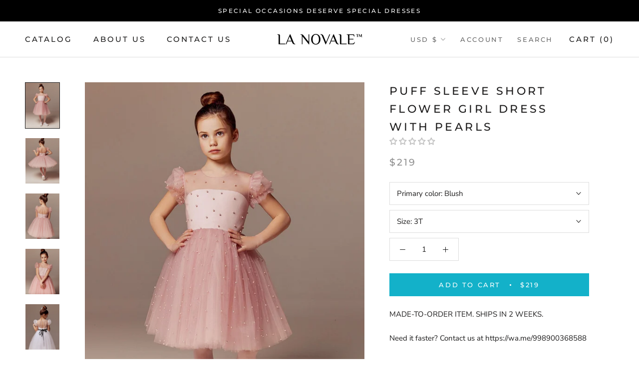

--- FILE ---
content_type: text/html; charset=utf-8
request_url: https://lanovale-atelier.com/products/birthday-dress-for-girls-one-shoulder-silver-blue-tutu-dress-girls-birthday-dress-polka-dot-occasion-dress-twirly-dresses-for-girls
body_size: 47715
content:
<!doctype html>

<html class="no-js" lang="en">
  <head>
    <meta charset="utf-8"> 
    <meta http-equiv="X-UA-Compatible" content="IE=edge,chrome=1">
    <meta name="viewport" content="width=device-width, initial-scale=1.0, height=device-height, minimum-scale=1.0, maximum-scale=1.0">
    <meta name="theme-color" content="">
<!-- Google Tag Manager -->
<script>(function(w,d,s,l,i){w[l]=w[l]||[];w[l].push({'gtm.start':
new Date().getTime(),event:'gtm.js'});var f=d.getElementsByTagName(s)[0],
j=d.createElement(s),dl=l!='dataLayer'?'&l='+l:'';j.async=true;j.src=
'https://www.googletagmanager.com/gtm.js?id='+i+dl;f.parentNode.insertBefore(j,f);
})(window,document,'script','dataLayer','GTM-N8ZQLGN');</script>
<!-- End Google Tag Manager -->
    
    <title>
      Puff sleeve short flower girl dress with pearls &ndash; La Novale Atelier
    </title><meta name="description" content="MADE-TO-ORDER ITEM. SHIPS IN 2 WEEKS.Need it faster? Contact us at https://wa.me/998900368588 This super cute and girly yet elegant looking knee-long tulle tutu dress with puffed sleeves is perfect to be worn as: flower girl dress, wedding guest dress, wedding photoshoot dress, preschool graduation dress, birthday dres"><link rel="canonical" href="https://lanovale-atelier.com/products/birthday-dress-for-girls-one-shoulder-silver-blue-tutu-dress-girls-birthday-dress-polka-dot-occasion-dress-twirly-dresses-for-girls"><link rel="shortcut icon" href="//lanovale-atelier.com/cdn/shop/files/Favicon_96x.png?v=1613734819" type="image/png"><meta property="og:type" content="product">
  <meta property="og:title" content="Puff sleeve short flower girl dress with pearls"><meta property="og:image" content="http://lanovale-atelier.com/cdn/shop/files/short-flower-girl-dress.jpg?v=1700721074">
    <meta property="og:image:secure_url" content="https://lanovale-atelier.com/cdn/shop/files/short-flower-girl-dress.jpg?v=1700721074">
    <meta property="og:image:width" content="1140">
    <meta property="og:image:height" content="1526"><meta property="product:price:amount" content="219.00">
  <meta property="product:price:currency" content="USD"><meta property="og:description" content="MADE-TO-ORDER ITEM. SHIPS IN 2 WEEKS.Need it faster? Contact us at https://wa.me/998900368588 This super cute and girly yet elegant looking knee-long tulle tutu dress with puffed sleeves is perfect to be worn as: flower girl dress, wedding guest dress, wedding photoshoot dress, preschool graduation dress, birthday dres"><meta property="og:url" content="https://lanovale-atelier.com/products/birthday-dress-for-girls-one-shoulder-silver-blue-tutu-dress-girls-birthday-dress-polka-dot-occasion-dress-twirly-dresses-for-girls">
<meta property="og:site_name" content="La Novale Atelier"><meta name="twitter:card" content="summary"><meta name="twitter:title" content="Puff sleeve short flower girl dress with pearls">
  <meta name="twitter:description" content="MADE-TO-ORDER ITEM. SHIPS IN 2 WEEKS.Need it faster? Contact us at https://wa.me/998900368588
This super cute and girly yet elegant looking knee-long tulle tutu dress with puffed sleeves is perfect to be worn as:

flower girl dress,

wedding guest dress,
wedding photoshoot dress,
preschool graduation dress,

birthday dress,
family photoshoot dress,
tea party dress and like. 

 The item is available in:

white,
ivory,
blush,
silver blue,
black
other colors.

 All dresses are made to order in line with individual measurements and requests if needed. For custom sizing and/or individual requests, please contact us. 
Fabric &amp;amp; Materials: satin, tulle. 100% handmade, no glue, no chemical odors, no itchy or skin irritating materials.">
  <meta name="twitter:image" content="https://lanovale-atelier.com/cdn/shop/files/short-flower-girl-dress_600x600_crop_center.jpg?v=1700721074">
    <style>
  @font-face {
  font-family: Montserrat;
  font-weight: 500;
  font-style: normal;
  font-display: fallback;
  src: url("//lanovale-atelier.com/cdn/fonts/montserrat/montserrat_n5.07ef3781d9c78c8b93c98419da7ad4fbeebb6635.woff2") format("woff2"),
       url("//lanovale-atelier.com/cdn/fonts/montserrat/montserrat_n5.adf9b4bd8b0e4f55a0b203cdd84512667e0d5e4d.woff") format("woff");
}

  @font-face {
  font-family: "Nunito Sans";
  font-weight: 400;
  font-style: normal;
  font-display: fallback;
  src: url("//lanovale-atelier.com/cdn/fonts/nunito_sans/nunitosans_n4.0276fe080df0ca4e6a22d9cb55aed3ed5ba6b1da.woff2") format("woff2"),
       url("//lanovale-atelier.com/cdn/fonts/nunito_sans/nunitosans_n4.b4964bee2f5e7fd9c3826447e73afe2baad607b7.woff") format("woff");
}


  @font-face {
  font-family: "Nunito Sans";
  font-weight: 700;
  font-style: normal;
  font-display: fallback;
  src: url("//lanovale-atelier.com/cdn/fonts/nunito_sans/nunitosans_n7.25d963ed46da26098ebeab731e90d8802d989fa5.woff2") format("woff2"),
       url("//lanovale-atelier.com/cdn/fonts/nunito_sans/nunitosans_n7.d32e3219b3d2ec82285d3027bd673efc61a996c8.woff") format("woff");
}

  @font-face {
  font-family: "Nunito Sans";
  font-weight: 400;
  font-style: italic;
  font-display: fallback;
  src: url("//lanovale-atelier.com/cdn/fonts/nunito_sans/nunitosans_i4.6e408730afac1484cf297c30b0e67c86d17fc586.woff2") format("woff2"),
       url("//lanovale-atelier.com/cdn/fonts/nunito_sans/nunitosans_i4.c9b6dcbfa43622b39a5990002775a8381942ae38.woff") format("woff");
}

  @font-face {
  font-family: "Nunito Sans";
  font-weight: 700;
  font-style: italic;
  font-display: fallback;
  src: url("//lanovale-atelier.com/cdn/fonts/nunito_sans/nunitosans_i7.8c1124729eec046a321e2424b2acf328c2c12139.woff2") format("woff2"),
       url("//lanovale-atelier.com/cdn/fonts/nunito_sans/nunitosans_i7.af4cda04357273e0996d21184432bcb14651a64d.woff") format("woff");
}


  :root {
    --heading-font-family : Montserrat, sans-serif;
    --heading-font-weight : 500;
    --heading-font-style  : normal;

    --text-font-family : "Nunito Sans", sans-serif;
    --text-font-weight : 400;
    --text-font-style  : normal;

    --base-text-font-size   : 15px;
    --default-text-font-size: 14px;--background          : #ffffff;
    --background-rgb      : 255, 255, 255;
    --light-background    : #ffffff;
    --light-background-rgb: 255, 255, 255;
    --heading-color       : #1c1b1b;
    --text-color          : #1c1b1b;
    --text-color-rgb      : 28, 27, 27;
    --text-color-light    : #919191;
    --text-color-light-rgb: 145, 145, 145;
    --link-color          : #13c1c9;
    --link-color-rgb      : 19, 193, 201;
    --border-color        : #dddddd;
    --border-color-rgb    : 221, 221, 221;

    --button-background    : #13b1c9;
    --button-background-rgb: 19, 177, 201;
    --button-text-color    : #ffffff;

    --header-background       : #ffffff;
    --header-heading-color    : #1c1b1b;
    --header-light-text-color : #6a6a6a;
    --header-border-color     : #dddddd;

    --footer-background    : #eaeaea;
    --footer-text-color    : #000000;
    --footer-heading-color : #000000;
    --footer-border-color  : #c7c7c7;

    --navigation-background      : #1c1b1b;
    --navigation-background-rgb  : 28, 27, 27;
    --navigation-text-color      : #ffffff;
    --navigation-text-color-light: rgba(255, 255, 255, 0.5);
    --navigation-border-color    : rgba(255, 255, 255, 0.25);

    --newsletter-popup-background     : #efefef;
    --newsletter-popup-text-color     : #000000;
    --newsletter-popup-text-color-rgb : 0, 0, 0;

    --secondary-elements-background       : #efefef;
    --secondary-elements-background-rgb   : 239, 239, 239;
    --secondary-elements-text-color       : #000000;
    --secondary-elements-text-color-light : rgba(0, 0, 0, 0.5);
    --secondary-elements-border-color     : rgba(0, 0, 0, 0.25);

    --product-sale-price-color    : #f94c43;
    --product-sale-price-color-rgb: 249, 76, 67;

    /* Products */

    --horizontal-spacing-four-products-per-row: 60px;
        --horizontal-spacing-two-products-per-row : 60px;

    --vertical-spacing-four-products-per-row: 60px;
        --vertical-spacing-two-products-per-row : 75px;

    /* Animation */
    --drawer-transition-timing: cubic-bezier(0.645, 0.045, 0.355, 1);
    --header-base-height: 80px; /* We set a default for browsers that do not support CSS variables */

    /* Cursors */
    --cursor-zoom-in-svg    : url(//lanovale-atelier.com/cdn/shop/t/8/assets/cursor-zoom-in.svg?v=170532930330058140181611929095);
    --cursor-zoom-in-2x-svg : url(//lanovale-atelier.com/cdn/shop/t/8/assets/cursor-zoom-in-2x.svg?v=56685658183649387561611929095);
  }
</style>

<script>
  // IE11 does not have support for CSS variables, so we have to polyfill them
  if (!(((window || {}).CSS || {}).supports && window.CSS.supports('(--a: 0)'))) {
    const script = document.createElement('script');
    script.type = 'text/javascript';
    script.src = 'https://cdn.jsdelivr.net/npm/css-vars-ponyfill@2';
    script.onload = function() {
      cssVars({});
    };

    document.getElementsByTagName('head')[0].appendChild(script);
  }
</script>

    <script>window.performance && window.performance.mark && window.performance.mark('shopify.content_for_header.start');</script><meta name="facebook-domain-verification" content="ff0th0xx87ubwpcmzg60061xof1cp6">
<meta id="shopify-digital-wallet" name="shopify-digital-wallet" content="/52396392620/digital_wallets/dialog">
<meta name="shopify-checkout-api-token" content="4d11d4b9100ffaeea4bf134eeeb1503d">
<meta id="in-context-paypal-metadata" data-shop-id="52396392620" data-venmo-supported="true" data-environment="production" data-locale="en_US" data-paypal-v4="true" data-currency="USD">
<link rel="alternate" hreflang="x-default" href="https://lanovale-atelier.com/products/birthday-dress-for-girls-one-shoulder-silver-blue-tutu-dress-girls-birthday-dress-polka-dot-occasion-dress-twirly-dresses-for-girls">
<link rel="alternate" hreflang="en" href="https://lanovale-atelier.com/products/birthday-dress-for-girls-one-shoulder-silver-blue-tutu-dress-girls-birthday-dress-polka-dot-occasion-dress-twirly-dresses-for-girls">
<link rel="alternate" hreflang="en-CA" href="https://lanovale-atelier.com/en-ca/products/birthday-dress-for-girls-one-shoulder-silver-blue-tutu-dress-girls-birthday-dress-polka-dot-occasion-dress-twirly-dresses-for-girls">
<link rel="alternate" hreflang="en-GB" href="https://lanovale-atelier.com/en-gb/products/birthday-dress-for-girls-one-shoulder-silver-blue-tutu-dress-girls-birthday-dress-polka-dot-occasion-dress-twirly-dresses-for-girls">
<link rel="alternate" type="application/json+oembed" href="https://lanovale-atelier.com/products/birthday-dress-for-girls-one-shoulder-silver-blue-tutu-dress-girls-birthday-dress-polka-dot-occasion-dress-twirly-dresses-for-girls.oembed">
<script async="async" src="/checkouts/internal/preloads.js?locale=en-US"></script>
<link rel="preconnect" href="https://shop.app" crossorigin="anonymous">
<script async="async" src="https://shop.app/checkouts/internal/preloads.js?locale=en-US&shop_id=52396392620" crossorigin="anonymous"></script>
<script id="apple-pay-shop-capabilities" type="application/json">{"shopId":52396392620,"countryCode":"US","currencyCode":"USD","merchantCapabilities":["supports3DS"],"merchantId":"gid:\/\/shopify\/Shop\/52396392620","merchantName":"La Novale Atelier","requiredBillingContactFields":["postalAddress","email","phone"],"requiredShippingContactFields":["postalAddress","email","phone"],"shippingType":"shipping","supportedNetworks":["visa","masterCard","amex","discover","elo","jcb"],"total":{"type":"pending","label":"La Novale Atelier","amount":"1.00"},"shopifyPaymentsEnabled":true,"supportsSubscriptions":true}</script>
<script id="shopify-features" type="application/json">{"accessToken":"4d11d4b9100ffaeea4bf134eeeb1503d","betas":["rich-media-storefront-analytics"],"domain":"lanovale-atelier.com","predictiveSearch":true,"shopId":52396392620,"locale":"en"}</script>
<script>var Shopify = Shopify || {};
Shopify.shop = "la-novale.myshopify.com";
Shopify.locale = "en";
Shopify.currency = {"active":"USD","rate":"1.0"};
Shopify.country = "US";
Shopify.theme = {"name":"Copy of Copy of Prestige 4.12.3","id":118493348012,"schema_name":"Prestige","schema_version":"4.12.4","theme_store_id":855,"role":"main"};
Shopify.theme.handle = "null";
Shopify.theme.style = {"id":null,"handle":null};
Shopify.cdnHost = "lanovale-atelier.com/cdn";
Shopify.routes = Shopify.routes || {};
Shopify.routes.root = "/";</script>
<script type="module">!function(o){(o.Shopify=o.Shopify||{}).modules=!0}(window);</script>
<script>!function(o){function n(){var o=[];function n(){o.push(Array.prototype.slice.apply(arguments))}return n.q=o,n}var t=o.Shopify=o.Shopify||{};t.loadFeatures=n(),t.autoloadFeatures=n()}(window);</script>
<script>
  window.ShopifyPay = window.ShopifyPay || {};
  window.ShopifyPay.apiHost = "shop.app\/pay";
  window.ShopifyPay.redirectState = null;
</script>
<script id="shop-js-analytics" type="application/json">{"pageType":"product"}</script>
<script defer="defer" async type="module" src="//lanovale-atelier.com/cdn/shopifycloud/shop-js/modules/v2/client.init-shop-cart-sync_WVOgQShq.en.esm.js"></script>
<script defer="defer" async type="module" src="//lanovale-atelier.com/cdn/shopifycloud/shop-js/modules/v2/chunk.common_C_13GLB1.esm.js"></script>
<script defer="defer" async type="module" src="//lanovale-atelier.com/cdn/shopifycloud/shop-js/modules/v2/chunk.modal_CLfMGd0m.esm.js"></script>
<script type="module">
  await import("//lanovale-atelier.com/cdn/shopifycloud/shop-js/modules/v2/client.init-shop-cart-sync_WVOgQShq.en.esm.js");
await import("//lanovale-atelier.com/cdn/shopifycloud/shop-js/modules/v2/chunk.common_C_13GLB1.esm.js");
await import("//lanovale-atelier.com/cdn/shopifycloud/shop-js/modules/v2/chunk.modal_CLfMGd0m.esm.js");

  window.Shopify.SignInWithShop?.initShopCartSync?.({"fedCMEnabled":true,"windoidEnabled":true});

</script>
<script>
  window.Shopify = window.Shopify || {};
  if (!window.Shopify.featureAssets) window.Shopify.featureAssets = {};
  window.Shopify.featureAssets['shop-js'] = {"shop-cart-sync":["modules/v2/client.shop-cart-sync_DuR37GeY.en.esm.js","modules/v2/chunk.common_C_13GLB1.esm.js","modules/v2/chunk.modal_CLfMGd0m.esm.js"],"init-fed-cm":["modules/v2/client.init-fed-cm_BucUoe6W.en.esm.js","modules/v2/chunk.common_C_13GLB1.esm.js","modules/v2/chunk.modal_CLfMGd0m.esm.js"],"shop-toast-manager":["modules/v2/client.shop-toast-manager_B0JfrpKj.en.esm.js","modules/v2/chunk.common_C_13GLB1.esm.js","modules/v2/chunk.modal_CLfMGd0m.esm.js"],"init-shop-cart-sync":["modules/v2/client.init-shop-cart-sync_WVOgQShq.en.esm.js","modules/v2/chunk.common_C_13GLB1.esm.js","modules/v2/chunk.modal_CLfMGd0m.esm.js"],"shop-button":["modules/v2/client.shop-button_B_U3bv27.en.esm.js","modules/v2/chunk.common_C_13GLB1.esm.js","modules/v2/chunk.modal_CLfMGd0m.esm.js"],"init-windoid":["modules/v2/client.init-windoid_DuP9q_di.en.esm.js","modules/v2/chunk.common_C_13GLB1.esm.js","modules/v2/chunk.modal_CLfMGd0m.esm.js"],"shop-cash-offers":["modules/v2/client.shop-cash-offers_BmULhtno.en.esm.js","modules/v2/chunk.common_C_13GLB1.esm.js","modules/v2/chunk.modal_CLfMGd0m.esm.js"],"pay-button":["modules/v2/client.pay-button_CrPSEbOK.en.esm.js","modules/v2/chunk.common_C_13GLB1.esm.js","modules/v2/chunk.modal_CLfMGd0m.esm.js"],"init-customer-accounts":["modules/v2/client.init-customer-accounts_jNk9cPYQ.en.esm.js","modules/v2/client.shop-login-button_DJ5ldayH.en.esm.js","modules/v2/chunk.common_C_13GLB1.esm.js","modules/v2/chunk.modal_CLfMGd0m.esm.js"],"avatar":["modules/v2/client.avatar_BTnouDA3.en.esm.js"],"checkout-modal":["modules/v2/client.checkout-modal_pBPyh9w8.en.esm.js","modules/v2/chunk.common_C_13GLB1.esm.js","modules/v2/chunk.modal_CLfMGd0m.esm.js"],"init-shop-for-new-customer-accounts":["modules/v2/client.init-shop-for-new-customer-accounts_BUoCy7a5.en.esm.js","modules/v2/client.shop-login-button_DJ5ldayH.en.esm.js","modules/v2/chunk.common_C_13GLB1.esm.js","modules/v2/chunk.modal_CLfMGd0m.esm.js"],"init-customer-accounts-sign-up":["modules/v2/client.init-customer-accounts-sign-up_CnczCz9H.en.esm.js","modules/v2/client.shop-login-button_DJ5ldayH.en.esm.js","modules/v2/chunk.common_C_13GLB1.esm.js","modules/v2/chunk.modal_CLfMGd0m.esm.js"],"init-shop-email-lookup-coordinator":["modules/v2/client.init-shop-email-lookup-coordinator_CzjY5t9o.en.esm.js","modules/v2/chunk.common_C_13GLB1.esm.js","modules/v2/chunk.modal_CLfMGd0m.esm.js"],"shop-follow-button":["modules/v2/client.shop-follow-button_CsYC63q7.en.esm.js","modules/v2/chunk.common_C_13GLB1.esm.js","modules/v2/chunk.modal_CLfMGd0m.esm.js"],"shop-login-button":["modules/v2/client.shop-login-button_DJ5ldayH.en.esm.js","modules/v2/chunk.common_C_13GLB1.esm.js","modules/v2/chunk.modal_CLfMGd0m.esm.js"],"shop-login":["modules/v2/client.shop-login_B9ccPdmx.en.esm.js","modules/v2/chunk.common_C_13GLB1.esm.js","modules/v2/chunk.modal_CLfMGd0m.esm.js"],"lead-capture":["modules/v2/client.lead-capture_D0K_KgYb.en.esm.js","modules/v2/chunk.common_C_13GLB1.esm.js","modules/v2/chunk.modal_CLfMGd0m.esm.js"],"payment-terms":["modules/v2/client.payment-terms_BWmiNN46.en.esm.js","modules/v2/chunk.common_C_13GLB1.esm.js","modules/v2/chunk.modal_CLfMGd0m.esm.js"]};
</script>
<script>(function() {
  var isLoaded = false;
  function asyncLoad() {
    if (isLoaded) return;
    isLoaded = true;
    var urls = ["\/\/cdn.shopify.com\/proxy\/752ed6a696275b33f67c05ea5c70101ddaaf17e6945fdc8d5fa216128714f9af\/api.goaffpro.com\/loader.js?shop=la-novale.myshopify.com\u0026sp-cache-control=cHVibGljLCBtYXgtYWdlPTkwMA","https:\/\/chimpstatic.com\/mcjs-connected\/js\/users\/7b41cfd82fd671de1c4f1f2ea\/58e13fafde718bde45813df1b.js?shop=la-novale.myshopify.com","https:\/\/whatschat.shopiapps.in\/script\/sp-whatsapp-app-tabs.js?version=1.0\u0026shop=la-novale.myshopify.com"];
    for (var i = 0; i < urls.length; i++) {
      var s = document.createElement('script');
      s.type = 'text/javascript';
      s.async = true;
      s.src = urls[i];
      var x = document.getElementsByTagName('script')[0];
      x.parentNode.insertBefore(s, x);
    }
  };
  if(window.attachEvent) {
    window.attachEvent('onload', asyncLoad);
  } else {
    window.addEventListener('load', asyncLoad, false);
  }
})();</script>
<script id="__st">var __st={"a":52396392620,"offset":-18000,"reqid":"f3ad3238-a9a1-483b-9151-a21b69f19fe9-1769619593","pageurl":"lanovale-atelier.com\/products\/birthday-dress-for-girls-one-shoulder-silver-blue-tutu-dress-girls-birthday-dress-polka-dot-occasion-dress-twirly-dresses-for-girls","u":"a6b7ba94e261","p":"product","rtyp":"product","rid":7041619361964};</script>
<script>window.ShopifyPaypalV4VisibilityTracking = true;</script>
<script id="captcha-bootstrap">!function(){'use strict';const t='contact',e='account',n='new_comment',o=[[t,t],['blogs',n],['comments',n],[t,'customer']],c=[[e,'customer_login'],[e,'guest_login'],[e,'recover_customer_password'],[e,'create_customer']],r=t=>t.map((([t,e])=>`form[action*='/${t}']:not([data-nocaptcha='true']) input[name='form_type'][value='${e}']`)).join(','),a=t=>()=>t?[...document.querySelectorAll(t)].map((t=>t.form)):[];function s(){const t=[...o],e=r(t);return a(e)}const i='password',u='form_key',d=['recaptcha-v3-token','g-recaptcha-response','h-captcha-response',i],f=()=>{try{return window.sessionStorage}catch{return}},m='__shopify_v',_=t=>t.elements[u];function p(t,e,n=!1){try{const o=window.sessionStorage,c=JSON.parse(o.getItem(e)),{data:r}=function(t){const{data:e,action:n}=t;return t[m]||n?{data:e,action:n}:{data:t,action:n}}(c);for(const[e,n]of Object.entries(r))t.elements[e]&&(t.elements[e].value=n);n&&o.removeItem(e)}catch(o){console.error('form repopulation failed',{error:o})}}const l='form_type',E='cptcha';function T(t){t.dataset[E]=!0}const w=window,h=w.document,L='Shopify',v='ce_forms',y='captcha';let A=!1;((t,e)=>{const n=(g='f06e6c50-85a8-45c8-87d0-21a2b65856fe',I='https://cdn.shopify.com/shopifycloud/storefront-forms-hcaptcha/ce_storefront_forms_captcha_hcaptcha.v1.5.2.iife.js',D={infoText:'Protected by hCaptcha',privacyText:'Privacy',termsText:'Terms'},(t,e,n)=>{const o=w[L][v],c=o.bindForm;if(c)return c(t,g,e,D).then(n);var r;o.q.push([[t,g,e,D],n]),r=I,A||(h.body.append(Object.assign(h.createElement('script'),{id:'captcha-provider',async:!0,src:r})),A=!0)});var g,I,D;w[L]=w[L]||{},w[L][v]=w[L][v]||{},w[L][v].q=[],w[L][y]=w[L][y]||{},w[L][y].protect=function(t,e){n(t,void 0,e),T(t)},Object.freeze(w[L][y]),function(t,e,n,w,h,L){const[v,y,A,g]=function(t,e,n){const i=e?o:[],u=t?c:[],d=[...i,...u],f=r(d),m=r(i),_=r(d.filter((([t,e])=>n.includes(e))));return[a(f),a(m),a(_),s()]}(w,h,L),I=t=>{const e=t.target;return e instanceof HTMLFormElement?e:e&&e.form},D=t=>v().includes(t);t.addEventListener('submit',(t=>{const e=I(t);if(!e)return;const n=D(e)&&!e.dataset.hcaptchaBound&&!e.dataset.recaptchaBound,o=_(e),c=g().includes(e)&&(!o||!o.value);(n||c)&&t.preventDefault(),c&&!n&&(function(t){try{if(!f())return;!function(t){const e=f();if(!e)return;const n=_(t);if(!n)return;const o=n.value;o&&e.removeItem(o)}(t);const e=Array.from(Array(32),(()=>Math.random().toString(36)[2])).join('');!function(t,e){_(t)||t.append(Object.assign(document.createElement('input'),{type:'hidden',name:u})),t.elements[u].value=e}(t,e),function(t,e){const n=f();if(!n)return;const o=[...t.querySelectorAll(`input[type='${i}']`)].map((({name:t})=>t)),c=[...d,...o],r={};for(const[a,s]of new FormData(t).entries())c.includes(a)||(r[a]=s);n.setItem(e,JSON.stringify({[m]:1,action:t.action,data:r}))}(t,e)}catch(e){console.error('failed to persist form',e)}}(e),e.submit())}));const S=(t,e)=>{t&&!t.dataset[E]&&(n(t,e.some((e=>e===t))),T(t))};for(const o of['focusin','change'])t.addEventListener(o,(t=>{const e=I(t);D(e)&&S(e,y())}));const B=e.get('form_key'),M=e.get(l),P=B&&M;t.addEventListener('DOMContentLoaded',(()=>{const t=y();if(P)for(const e of t)e.elements[l].value===M&&p(e,B);[...new Set([...A(),...v().filter((t=>'true'===t.dataset.shopifyCaptcha))])].forEach((e=>S(e,t)))}))}(h,new URLSearchParams(w.location.search),n,t,e,['guest_login'])})(!0,!0)}();</script>
<script integrity="sha256-4kQ18oKyAcykRKYeNunJcIwy7WH5gtpwJnB7kiuLZ1E=" data-source-attribution="shopify.loadfeatures" defer="defer" src="//lanovale-atelier.com/cdn/shopifycloud/storefront/assets/storefront/load_feature-a0a9edcb.js" crossorigin="anonymous"></script>
<script crossorigin="anonymous" defer="defer" src="//lanovale-atelier.com/cdn/shopifycloud/storefront/assets/shopify_pay/storefront-65b4c6d7.js?v=20250812"></script>
<script data-source-attribution="shopify.dynamic_checkout.dynamic.init">var Shopify=Shopify||{};Shopify.PaymentButton=Shopify.PaymentButton||{isStorefrontPortableWallets:!0,init:function(){window.Shopify.PaymentButton.init=function(){};var t=document.createElement("script");t.src="https://lanovale-atelier.com/cdn/shopifycloud/portable-wallets/latest/portable-wallets.en.js",t.type="module",document.head.appendChild(t)}};
</script>
<script data-source-attribution="shopify.dynamic_checkout.buyer_consent">
  function portableWalletsHideBuyerConsent(e){var t=document.getElementById("shopify-buyer-consent"),n=document.getElementById("shopify-subscription-policy-button");t&&n&&(t.classList.add("hidden"),t.setAttribute("aria-hidden","true"),n.removeEventListener("click",e))}function portableWalletsShowBuyerConsent(e){var t=document.getElementById("shopify-buyer-consent"),n=document.getElementById("shopify-subscription-policy-button");t&&n&&(t.classList.remove("hidden"),t.removeAttribute("aria-hidden"),n.addEventListener("click",e))}window.Shopify?.PaymentButton&&(window.Shopify.PaymentButton.hideBuyerConsent=portableWalletsHideBuyerConsent,window.Shopify.PaymentButton.showBuyerConsent=portableWalletsShowBuyerConsent);
</script>
<script data-source-attribution="shopify.dynamic_checkout.cart.bootstrap">document.addEventListener("DOMContentLoaded",(function(){function t(){return document.querySelector("shopify-accelerated-checkout-cart, shopify-accelerated-checkout")}if(t())Shopify.PaymentButton.init();else{new MutationObserver((function(e,n){t()&&(Shopify.PaymentButton.init(),n.disconnect())})).observe(document.body,{childList:!0,subtree:!0})}}));
</script>
<link id="shopify-accelerated-checkout-styles" rel="stylesheet" media="screen" href="https://lanovale-atelier.com/cdn/shopifycloud/portable-wallets/latest/accelerated-checkout-backwards-compat.css" crossorigin="anonymous">
<style id="shopify-accelerated-checkout-cart">
        #shopify-buyer-consent {
  margin-top: 1em;
  display: inline-block;
  width: 100%;
}

#shopify-buyer-consent.hidden {
  display: none;
}

#shopify-subscription-policy-button {
  background: none;
  border: none;
  padding: 0;
  text-decoration: underline;
  font-size: inherit;
  cursor: pointer;
}

#shopify-subscription-policy-button::before {
  box-shadow: none;
}

      </style>

<script>window.performance && window.performance.mark && window.performance.mark('shopify.content_for_header.end');</script>

    <link rel="stylesheet" href="//lanovale-atelier.com/cdn/shop/t/8/assets/theme.css?v=184306657191562902781611929084">

    <script>// This allows to expose several variables to the global scope, to be used in scripts
      window.theme = {
        pageType: "product",
        moneyFormat: "${{amount}}",
        moneyWithCurrencyFormat: "${{amount}} USD",
        productImageSize: "natural",
        searchMode: "product,article",
        showPageTransition: false,
        showElementStaggering: true,
        showImageZooming: true
      };

      window.routes = {
        rootUrl: "\/",
        rootUrlWithoutSlash: '',
        cartUrl: "\/cart",
        cartAddUrl: "\/cart\/add",
        cartChangeUrl: "\/cart\/change",
        searchUrl: "\/search",
        productRecommendationsUrl: "\/recommendations\/products"
      };

      window.languages = {
        cartAddNote: "Add Order Note",
        cartEditNote: "Edit Order Note",
        productImageLoadingError: "This image could not be loaded. Please try to reload the page.",
        productFormAddToCart: "Add to cart",
        productFormUnavailable: "Unavailable",
        productFormSoldOut: "Sold Out",
        shippingEstimatorOneResult: "1 option available:",
        shippingEstimatorMoreResults: "{{count}} options available:",
        shippingEstimatorNoResults: "No shipping could be found"
      };

      window.lazySizesConfig = {
        loadHidden: false,
        hFac: 0.5,
        expFactor: 2,
        ricTimeout: 150,
        lazyClass: 'Image--lazyLoad',
        loadingClass: 'Image--lazyLoading',
        loadedClass: 'Image--lazyLoaded'
      };

      document.documentElement.className = document.documentElement.className.replace('no-js', 'js');
      document.documentElement.style.setProperty('--window-height', window.innerHeight + 'px');

      // We do a quick detection of some features (we could use Modernizr but for so little...)
      (function() {
        document.documentElement.className += ((window.CSS && window.CSS.supports('(position: sticky) or (position: -webkit-sticky)')) ? ' supports-sticky' : ' no-supports-sticky');
        document.documentElement.className += (window.matchMedia('(-moz-touch-enabled: 1), (hover: none)')).matches ? ' no-supports-hover' : ' supports-hover';
      }());
    </script>

    <script src="//lanovale-atelier.com/cdn/shop/t/8/assets/lazysizes.min.js?v=174358363404432586981611929081" async></script><script src="https://polyfill-fastly.net/v3/polyfill.min.js?unknown=polyfill&features=fetch,Element.prototype.closest,Element.prototype.remove,Element.prototype.classList,Array.prototype.includes,Array.prototype.fill,Object.assign,CustomEvent,IntersectionObserver,IntersectionObserverEntry,URL" defer></script>
    <script src="//lanovale-atelier.com/cdn/shop/t/8/assets/libs.min.js?v=26178543184394469741611929082" defer></script>
    <script src="//lanovale-atelier.com/cdn/shop/t/8/assets/theme.min.js?v=159976158040161064131611929085" defer></script>
    <script src="//lanovale-atelier.com/cdn/shop/t/8/assets/custom.js?v=183944157590872491501611929081" defer></script>

    <script>
      (function () {
        window.onpageshow = function() {
          if (window.theme.showPageTransition) {
            var pageTransition = document.querySelector('.PageTransition');

            if (pageTransition) {
              pageTransition.style.visibility = 'visible';
              pageTransition.style.opacity = '0';
            }
          }

          // When the page is loaded from the cache, we have to reload the cart content
          document.documentElement.dispatchEvent(new CustomEvent('cart:refresh', {
            bubbles: true
          }));
        };
      })();
    </script>

    
  <script type="application/ld+json">
  {
    "@context": "http://schema.org",
    "@type": "Product",
  "@id": "https:\/\/lanovale-atelier.com\/products\/birthday-dress-for-girls-one-shoulder-silver-blue-tutu-dress-girls-birthday-dress-polka-dot-occasion-dress-twirly-dresses-for-girls#product",
    "offers": [{
          "@type": "Offer",
          "name": "Blush \/ 3T",
          "availability":"https://schema.org/InStock",
          "price": 219.0,
          "priceCurrency": "USD",
          "priceValidUntil": "2026-02-07","sku": "Busy","url": "/products/birthday-dress-for-girls-one-shoulder-silver-blue-tutu-dress-girls-birthday-dress-polka-dot-occasion-dress-twirly-dresses-for-girls?variant=40735621742764"
        },
{
          "@type": "Offer",
          "name": "Blush \/ 4T",
          "availability":"https://schema.org/InStock",
          "price": 219.0,
          "priceCurrency": "USD",
          "priceValidUntil": "2026-02-07","url": "/products/birthday-dress-for-girls-one-shoulder-silver-blue-tutu-dress-girls-birthday-dress-polka-dot-occasion-dress-twirly-dresses-for-girls?variant=40735621972140"
        },
{
          "@type": "Offer",
          "name": "Blush \/ 5",
          "availability":"https://schema.org/InStock",
          "price": 219.0,
          "priceCurrency": "USD",
          "priceValidUntil": "2026-02-07","url": "/products/birthday-dress-for-girls-one-shoulder-silver-blue-tutu-dress-girls-birthday-dress-polka-dot-occasion-dress-twirly-dresses-for-girls?variant=40735622201516"
        },
{
          "@type": "Offer",
          "name": "Blush \/ 6",
          "availability":"https://schema.org/InStock",
          "price": 219.0,
          "priceCurrency": "USD",
          "priceValidUntil": "2026-02-07","url": "/products/birthday-dress-for-girls-one-shoulder-silver-blue-tutu-dress-girls-birthday-dress-polka-dot-occasion-dress-twirly-dresses-for-girls?variant=40735622430892"
        },
{
          "@type": "Offer",
          "name": "Blush \/ 6X",
          "availability":"https://schema.org/InStock",
          "price": 244.0,
          "priceCurrency": "USD",
          "priceValidUntil": "2026-02-07","sku": "Busy","url": "/products/birthday-dress-for-girls-one-shoulder-silver-blue-tutu-dress-girls-birthday-dress-polka-dot-occasion-dress-twirly-dresses-for-girls?variant=40735622660268"
        },
{
          "@type": "Offer",
          "name": "Blush \/ 7",
          "availability":"https://schema.org/InStock",
          "price": 244.0,
          "priceCurrency": "USD",
          "priceValidUntil": "2026-02-07","url": "/products/birthday-dress-for-girls-one-shoulder-silver-blue-tutu-dress-girls-birthday-dress-polka-dot-occasion-dress-twirly-dresses-for-girls?variant=40735622889644"
        },
{
          "@type": "Offer",
          "name": "Blush \/ 8",
          "availability":"https://schema.org/InStock",
          "price": 244.0,
          "priceCurrency": "USD",
          "priceValidUntil": "2026-02-07","url": "/products/birthday-dress-for-girls-one-shoulder-silver-blue-tutu-dress-girls-birthday-dress-polka-dot-occasion-dress-twirly-dresses-for-girls?variant=40735623119020"
        },
{
          "@type": "Offer",
          "name": "Blush \/ 10",
          "availability":"https://schema.org/InStock",
          "price": 274.0,
          "priceCurrency": "USD",
          "priceValidUntil": "2026-02-07","sku": "Busy","url": "/products/birthday-dress-for-girls-one-shoulder-silver-blue-tutu-dress-girls-birthday-dress-polka-dot-occasion-dress-twirly-dresses-for-girls?variant=40735623348396"
        },
{
          "@type": "Offer",
          "name": "Blush \/ 12",
          "availability":"https://schema.org/InStock",
          "price": 274.0,
          "priceCurrency": "USD",
          "priceValidUntil": "2026-02-07","url": "/products/birthday-dress-for-girls-one-shoulder-silver-blue-tutu-dress-girls-birthday-dress-polka-dot-occasion-dress-twirly-dresses-for-girls?variant=40735623577772"
        },
{
          "@type": "Offer",
          "name": "Blush \/ 14",
          "availability":"https://schema.org/InStock",
          "price": 274.0,
          "priceCurrency": "USD",
          "priceValidUntil": "2026-02-07","url": "/products/birthday-dress-for-girls-one-shoulder-silver-blue-tutu-dress-girls-birthday-dress-polka-dot-occasion-dress-twirly-dresses-for-girls?variant=40735623807148"
        },
{
          "@type": "Offer",
          "name": "White \/ 3T",
          "availability":"https://schema.org/InStock",
          "price": 219.0,
          "priceCurrency": "USD",
          "priceValidUntil": "2026-02-07","url": "/products/birthday-dress-for-girls-one-shoulder-silver-blue-tutu-dress-girls-birthday-dress-polka-dot-occasion-dress-twirly-dresses-for-girls?variant=40735621677228"
        },
{
          "@type": "Offer",
          "name": "White \/ 4T",
          "availability":"https://schema.org/InStock",
          "price": 219.0,
          "priceCurrency": "USD",
          "priceValidUntil": "2026-02-07","url": "/products/birthday-dress-for-girls-one-shoulder-silver-blue-tutu-dress-girls-birthday-dress-polka-dot-occasion-dress-twirly-dresses-for-girls?variant=40735621906604"
        },
{
          "@type": "Offer",
          "name": "White \/ 5",
          "availability":"https://schema.org/InStock",
          "price": 219.0,
          "priceCurrency": "USD",
          "priceValidUntil": "2026-02-07","url": "/products/birthday-dress-for-girls-one-shoulder-silver-blue-tutu-dress-girls-birthday-dress-polka-dot-occasion-dress-twirly-dresses-for-girls?variant=40735622135980"
        },
{
          "@type": "Offer",
          "name": "White \/ 6",
          "availability":"https://schema.org/InStock",
          "price": 219.0,
          "priceCurrency": "USD",
          "priceValidUntil": "2026-02-07","url": "/products/birthday-dress-for-girls-one-shoulder-silver-blue-tutu-dress-girls-birthday-dress-polka-dot-occasion-dress-twirly-dresses-for-girls?variant=40735622365356"
        },
{
          "@type": "Offer",
          "name": "White \/ 6X",
          "availability":"https://schema.org/InStock",
          "price": 244.0,
          "priceCurrency": "USD",
          "priceValidUntil": "2026-02-07","url": "/products/birthday-dress-for-girls-one-shoulder-silver-blue-tutu-dress-girls-birthday-dress-polka-dot-occasion-dress-twirly-dresses-for-girls?variant=40735622594732"
        },
{
          "@type": "Offer",
          "name": "White \/ 7",
          "availability":"https://schema.org/InStock",
          "price": 244.0,
          "priceCurrency": "USD",
          "priceValidUntil": "2026-02-07","url": "/products/birthday-dress-for-girls-one-shoulder-silver-blue-tutu-dress-girls-birthday-dress-polka-dot-occasion-dress-twirly-dresses-for-girls?variant=40735622824108"
        },
{
          "@type": "Offer",
          "name": "White \/ 8",
          "availability":"https://schema.org/InStock",
          "price": 244.0,
          "priceCurrency": "USD",
          "priceValidUntil": "2026-02-07","url": "/products/birthday-dress-for-girls-one-shoulder-silver-blue-tutu-dress-girls-birthday-dress-polka-dot-occasion-dress-twirly-dresses-for-girls?variant=40735623053484"
        },
{
          "@type": "Offer",
          "name": "White \/ 10",
          "availability":"https://schema.org/InStock",
          "price": 274.0,
          "priceCurrency": "USD",
          "priceValidUntil": "2026-02-07","url": "/products/birthday-dress-for-girls-one-shoulder-silver-blue-tutu-dress-girls-birthday-dress-polka-dot-occasion-dress-twirly-dresses-for-girls?variant=40735623282860"
        },
{
          "@type": "Offer",
          "name": "White \/ 12",
          "availability":"https://schema.org/InStock",
          "price": 274.0,
          "priceCurrency": "USD",
          "priceValidUntil": "2026-02-07","url": "/products/birthday-dress-for-girls-one-shoulder-silver-blue-tutu-dress-girls-birthday-dress-polka-dot-occasion-dress-twirly-dresses-for-girls?variant=40735623512236"
        },
{
          "@type": "Offer",
          "name": "White \/ 14",
          "availability":"https://schema.org/InStock",
          "price": 274.0,
          "priceCurrency": "USD",
          "priceValidUntil": "2026-02-07","url": "/products/birthday-dress-for-girls-one-shoulder-silver-blue-tutu-dress-girls-birthday-dress-polka-dot-occasion-dress-twirly-dresses-for-girls?variant=40735623741612"
        },
{
          "@type": "Offer",
          "name": "Ivory \/ 3T",
          "availability":"https://schema.org/InStock",
          "price": 219.0,
          "priceCurrency": "USD",
          "priceValidUntil": "2026-02-07","url": "/products/birthday-dress-for-girls-one-shoulder-silver-blue-tutu-dress-girls-birthday-dress-polka-dot-occasion-dress-twirly-dresses-for-girls?variant=40735621709996"
        },
{
          "@type": "Offer",
          "name": "Ivory \/ 4T",
          "availability":"https://schema.org/InStock",
          "price": 219.0,
          "priceCurrency": "USD",
          "priceValidUntil": "2026-02-07","url": "/products/birthday-dress-for-girls-one-shoulder-silver-blue-tutu-dress-girls-birthday-dress-polka-dot-occasion-dress-twirly-dresses-for-girls?variant=40735621939372"
        },
{
          "@type": "Offer",
          "name": "Ivory \/ 5",
          "availability":"https://schema.org/InStock",
          "price": 219.0,
          "priceCurrency": "USD",
          "priceValidUntil": "2026-02-07","url": "/products/birthday-dress-for-girls-one-shoulder-silver-blue-tutu-dress-girls-birthday-dress-polka-dot-occasion-dress-twirly-dresses-for-girls?variant=40735622168748"
        },
{
          "@type": "Offer",
          "name": "Ivory \/ 6",
          "availability":"https://schema.org/InStock",
          "price": 219.0,
          "priceCurrency": "USD",
          "priceValidUntil": "2026-02-07","url": "/products/birthday-dress-for-girls-one-shoulder-silver-blue-tutu-dress-girls-birthday-dress-polka-dot-occasion-dress-twirly-dresses-for-girls?variant=40735622398124"
        },
{
          "@type": "Offer",
          "name": "Ivory \/ 6X",
          "availability":"https://schema.org/InStock",
          "price": 244.0,
          "priceCurrency": "USD",
          "priceValidUntil": "2026-02-07","url": "/products/birthday-dress-for-girls-one-shoulder-silver-blue-tutu-dress-girls-birthday-dress-polka-dot-occasion-dress-twirly-dresses-for-girls?variant=40735622627500"
        },
{
          "@type": "Offer",
          "name": "Ivory \/ 7",
          "availability":"https://schema.org/InStock",
          "price": 244.0,
          "priceCurrency": "USD",
          "priceValidUntil": "2026-02-07","url": "/products/birthday-dress-for-girls-one-shoulder-silver-blue-tutu-dress-girls-birthday-dress-polka-dot-occasion-dress-twirly-dresses-for-girls?variant=40735622856876"
        },
{
          "@type": "Offer",
          "name": "Ivory \/ 8",
          "availability":"https://schema.org/InStock",
          "price": 244.0,
          "priceCurrency": "USD",
          "priceValidUntil": "2026-02-07","url": "/products/birthday-dress-for-girls-one-shoulder-silver-blue-tutu-dress-girls-birthday-dress-polka-dot-occasion-dress-twirly-dresses-for-girls?variant=40735623086252"
        },
{
          "@type": "Offer",
          "name": "Ivory \/ 10",
          "availability":"https://schema.org/InStock",
          "price": 274.0,
          "priceCurrency": "USD",
          "priceValidUntil": "2026-02-07","url": "/products/birthday-dress-for-girls-one-shoulder-silver-blue-tutu-dress-girls-birthday-dress-polka-dot-occasion-dress-twirly-dresses-for-girls?variant=40735623315628"
        },
{
          "@type": "Offer",
          "name": "Ivory \/ 12",
          "availability":"https://schema.org/InStock",
          "price": 274.0,
          "priceCurrency": "USD",
          "priceValidUntil": "2026-02-07","url": "/products/birthday-dress-for-girls-one-shoulder-silver-blue-tutu-dress-girls-birthday-dress-polka-dot-occasion-dress-twirly-dresses-for-girls?variant=40735623545004"
        },
{
          "@type": "Offer",
          "name": "Ivory \/ 14",
          "availability":"https://schema.org/InStock",
          "price": 274.0,
          "priceCurrency": "USD",
          "priceValidUntil": "2026-02-07","url": "/products/birthday-dress-for-girls-one-shoulder-silver-blue-tutu-dress-girls-birthday-dress-polka-dot-occasion-dress-twirly-dresses-for-girls?variant=40735623774380"
        },
{
          "@type": "Offer",
          "name": "Silver Blue \/ 3T",
          "availability":"https://schema.org/InStock",
          "price": 219.0,
          "priceCurrency": "USD",
          "priceValidUntil": "2026-02-07","url": "/products/birthday-dress-for-girls-one-shoulder-silver-blue-tutu-dress-girls-birthday-dress-polka-dot-occasion-dress-twirly-dresses-for-girls?variant=40735621775532"
        },
{
          "@type": "Offer",
          "name": "Silver Blue \/ 4T",
          "availability":"https://schema.org/InStock",
          "price": 219.0,
          "priceCurrency": "USD",
          "priceValidUntil": "2026-02-07","url": "/products/birthday-dress-for-girls-one-shoulder-silver-blue-tutu-dress-girls-birthday-dress-polka-dot-occasion-dress-twirly-dresses-for-girls?variant=40735622004908"
        },
{
          "@type": "Offer",
          "name": "Silver Blue \/ 5",
          "availability":"https://schema.org/InStock",
          "price": 219.0,
          "priceCurrency": "USD",
          "priceValidUntil": "2026-02-07","url": "/products/birthday-dress-for-girls-one-shoulder-silver-blue-tutu-dress-girls-birthday-dress-polka-dot-occasion-dress-twirly-dresses-for-girls?variant=40735622234284"
        },
{
          "@type": "Offer",
          "name": "Silver Blue \/ 6",
          "availability":"https://schema.org/InStock",
          "price": 219.0,
          "priceCurrency": "USD",
          "priceValidUntil": "2026-02-07","url": "/products/birthday-dress-for-girls-one-shoulder-silver-blue-tutu-dress-girls-birthday-dress-polka-dot-occasion-dress-twirly-dresses-for-girls?variant=40735622463660"
        },
{
          "@type": "Offer",
          "name": "Silver Blue \/ 6X",
          "availability":"https://schema.org/InStock",
          "price": 244.0,
          "priceCurrency": "USD",
          "priceValidUntil": "2026-02-07","url": "/products/birthday-dress-for-girls-one-shoulder-silver-blue-tutu-dress-girls-birthday-dress-polka-dot-occasion-dress-twirly-dresses-for-girls?variant=40735622693036"
        },
{
          "@type": "Offer",
          "name": "Silver Blue \/ 7",
          "availability":"https://schema.org/InStock",
          "price": 244.0,
          "priceCurrency": "USD",
          "priceValidUntil": "2026-02-07","url": "/products/birthday-dress-for-girls-one-shoulder-silver-blue-tutu-dress-girls-birthday-dress-polka-dot-occasion-dress-twirly-dresses-for-girls?variant=40735622922412"
        },
{
          "@type": "Offer",
          "name": "Silver Blue \/ 8",
          "availability":"https://schema.org/InStock",
          "price": 244.0,
          "priceCurrency": "USD",
          "priceValidUntil": "2026-02-07","url": "/products/birthday-dress-for-girls-one-shoulder-silver-blue-tutu-dress-girls-birthday-dress-polka-dot-occasion-dress-twirly-dresses-for-girls?variant=40735623151788"
        },
{
          "@type": "Offer",
          "name": "Silver Blue \/ 10",
          "availability":"https://schema.org/InStock",
          "price": 274.0,
          "priceCurrency": "USD",
          "priceValidUntil": "2026-02-07","url": "/products/birthday-dress-for-girls-one-shoulder-silver-blue-tutu-dress-girls-birthday-dress-polka-dot-occasion-dress-twirly-dresses-for-girls?variant=40735623381164"
        },
{
          "@type": "Offer",
          "name": "Silver Blue \/ 12",
          "availability":"https://schema.org/InStock",
          "price": 274.0,
          "priceCurrency": "USD",
          "priceValidUntil": "2026-02-07","url": "/products/birthday-dress-for-girls-one-shoulder-silver-blue-tutu-dress-girls-birthday-dress-polka-dot-occasion-dress-twirly-dresses-for-girls?variant=40735623610540"
        },
{
          "@type": "Offer",
          "name": "Silver Blue \/ 14",
          "availability":"https://schema.org/InStock",
          "price": 274.0,
          "priceCurrency": "USD",
          "priceValidUntil": "2026-02-07","url": "/products/birthday-dress-for-girls-one-shoulder-silver-blue-tutu-dress-girls-birthday-dress-polka-dot-occasion-dress-twirly-dresses-for-girls?variant=40735623839916"
        },
{
          "@type": "Offer",
          "name": "Black \/ 3T",
          "availability":"https://schema.org/InStock",
          "price": 219.0,
          "priceCurrency": "USD",
          "priceValidUntil": "2026-02-07","url": "/products/birthday-dress-for-girls-one-shoulder-silver-blue-tutu-dress-girls-birthday-dress-polka-dot-occasion-dress-twirly-dresses-for-girls?variant=40735621808300"
        },
{
          "@type": "Offer",
          "name": "Black \/ 4T",
          "availability":"https://schema.org/InStock",
          "price": 219.0,
          "priceCurrency": "USD",
          "priceValidUntil": "2026-02-07","url": "/products/birthday-dress-for-girls-one-shoulder-silver-blue-tutu-dress-girls-birthday-dress-polka-dot-occasion-dress-twirly-dresses-for-girls?variant=40735622037676"
        },
{
          "@type": "Offer",
          "name": "Black \/ 5",
          "availability":"https://schema.org/InStock",
          "price": 219.0,
          "priceCurrency": "USD",
          "priceValidUntil": "2026-02-07","url": "/products/birthday-dress-for-girls-one-shoulder-silver-blue-tutu-dress-girls-birthday-dress-polka-dot-occasion-dress-twirly-dresses-for-girls?variant=40735622267052"
        },
{
          "@type": "Offer",
          "name": "Black \/ 6",
          "availability":"https://schema.org/InStock",
          "price": 219.0,
          "priceCurrency": "USD",
          "priceValidUntil": "2026-02-07","url": "/products/birthday-dress-for-girls-one-shoulder-silver-blue-tutu-dress-girls-birthday-dress-polka-dot-occasion-dress-twirly-dresses-for-girls?variant=40735622496428"
        },
{
          "@type": "Offer",
          "name": "Black \/ 6X",
          "availability":"https://schema.org/InStock",
          "price": 244.0,
          "priceCurrency": "USD",
          "priceValidUntil": "2026-02-07","url": "/products/birthday-dress-for-girls-one-shoulder-silver-blue-tutu-dress-girls-birthday-dress-polka-dot-occasion-dress-twirly-dresses-for-girls?variant=40735622725804"
        },
{
          "@type": "Offer",
          "name": "Black \/ 7",
          "availability":"https://schema.org/InStock",
          "price": 244.0,
          "priceCurrency": "USD",
          "priceValidUntil": "2026-02-07","url": "/products/birthday-dress-for-girls-one-shoulder-silver-blue-tutu-dress-girls-birthday-dress-polka-dot-occasion-dress-twirly-dresses-for-girls?variant=40735622955180"
        },
{
          "@type": "Offer",
          "name": "Black \/ 8",
          "availability":"https://schema.org/InStock",
          "price": 244.0,
          "priceCurrency": "USD",
          "priceValidUntil": "2026-02-07","url": "/products/birthday-dress-for-girls-one-shoulder-silver-blue-tutu-dress-girls-birthday-dress-polka-dot-occasion-dress-twirly-dresses-for-girls?variant=40735623184556"
        },
{
          "@type": "Offer",
          "name": "Black \/ 10",
          "availability":"https://schema.org/InStock",
          "price": 274.0,
          "priceCurrency": "USD",
          "priceValidUntil": "2026-02-07","url": "/products/birthday-dress-for-girls-one-shoulder-silver-blue-tutu-dress-girls-birthday-dress-polka-dot-occasion-dress-twirly-dresses-for-girls?variant=40735623413932"
        },
{
          "@type": "Offer",
          "name": "Black \/ 12",
          "availability":"https://schema.org/InStock",
          "price": 274.0,
          "priceCurrency": "USD",
          "priceValidUntil": "2026-02-07","url": "/products/birthday-dress-for-girls-one-shoulder-silver-blue-tutu-dress-girls-birthday-dress-polka-dot-occasion-dress-twirly-dresses-for-girls?variant=40735623643308"
        },
{
          "@type": "Offer",
          "name": "Black \/ 14",
          "availability":"https://schema.org/InStock",
          "price": 274.0,
          "priceCurrency": "USD",
          "priceValidUntil": "2026-02-07","url": "/products/birthday-dress-for-girls-one-shoulder-silver-blue-tutu-dress-girls-birthday-dress-polka-dot-occasion-dress-twirly-dresses-for-girls?variant=40735623872684"
        },
{
          "@type": "Offer",
          "name": "Other (as agreed) \/ 3T",
          "availability":"https://schema.org/InStock",
          "price": 219.0,
          "priceCurrency": "USD",
          "priceValidUntil": "2026-02-07","url": "/products/birthday-dress-for-girls-one-shoulder-silver-blue-tutu-dress-girls-birthday-dress-polka-dot-occasion-dress-twirly-dresses-for-girls?variant=40735621841068"
        },
{
          "@type": "Offer",
          "name": "Other (as agreed) \/ 4T",
          "availability":"https://schema.org/InStock",
          "price": 219.0,
          "priceCurrency": "USD",
          "priceValidUntil": "2026-02-07","url": "/products/birthday-dress-for-girls-one-shoulder-silver-blue-tutu-dress-girls-birthday-dress-polka-dot-occasion-dress-twirly-dresses-for-girls?variant=40735622070444"
        },
{
          "@type": "Offer",
          "name": "Other (as agreed) \/ 5",
          "availability":"https://schema.org/InStock",
          "price": 219.0,
          "priceCurrency": "USD",
          "priceValidUntil": "2026-02-07","url": "/products/birthday-dress-for-girls-one-shoulder-silver-blue-tutu-dress-girls-birthday-dress-polka-dot-occasion-dress-twirly-dresses-for-girls?variant=40735622299820"
        },
{
          "@type": "Offer",
          "name": "Other (as agreed) \/ 6",
          "availability":"https://schema.org/InStock",
          "price": 219.0,
          "priceCurrency": "USD",
          "priceValidUntil": "2026-02-07","url": "/products/birthday-dress-for-girls-one-shoulder-silver-blue-tutu-dress-girls-birthday-dress-polka-dot-occasion-dress-twirly-dresses-for-girls?variant=40735622529196"
        },
{
          "@type": "Offer",
          "name": "Other (as agreed) \/ 6X",
          "availability":"https://schema.org/InStock",
          "price": 244.0,
          "priceCurrency": "USD",
          "priceValidUntil": "2026-02-07","url": "/products/birthday-dress-for-girls-one-shoulder-silver-blue-tutu-dress-girls-birthday-dress-polka-dot-occasion-dress-twirly-dresses-for-girls?variant=40735622758572"
        },
{
          "@type": "Offer",
          "name": "Other (as agreed) \/ 7",
          "availability":"https://schema.org/InStock",
          "price": 244.0,
          "priceCurrency": "USD",
          "priceValidUntil": "2026-02-07","url": "/products/birthday-dress-for-girls-one-shoulder-silver-blue-tutu-dress-girls-birthday-dress-polka-dot-occasion-dress-twirly-dresses-for-girls?variant=40735622987948"
        },
{
          "@type": "Offer",
          "name": "Other (as agreed) \/ 8",
          "availability":"https://schema.org/InStock",
          "price": 244.0,
          "priceCurrency": "USD",
          "priceValidUntil": "2026-02-07","url": "/products/birthday-dress-for-girls-one-shoulder-silver-blue-tutu-dress-girls-birthday-dress-polka-dot-occasion-dress-twirly-dresses-for-girls?variant=40735623217324"
        },
{
          "@type": "Offer",
          "name": "Other (as agreed) \/ 10",
          "availability":"https://schema.org/InStock",
          "price": 274.0,
          "priceCurrency": "USD",
          "priceValidUntil": "2026-02-07","url": "/products/birthday-dress-for-girls-one-shoulder-silver-blue-tutu-dress-girls-birthday-dress-polka-dot-occasion-dress-twirly-dresses-for-girls?variant=40735623446700"
        },
{
          "@type": "Offer",
          "name": "Other (as agreed) \/ 12",
          "availability":"https://schema.org/InStock",
          "price": 274.0,
          "priceCurrency": "USD",
          "priceValidUntil": "2026-02-07","url": "/products/birthday-dress-for-girls-one-shoulder-silver-blue-tutu-dress-girls-birthday-dress-polka-dot-occasion-dress-twirly-dresses-for-girls?variant=40735623676076"
        },
{
          "@type": "Offer",
          "name": "Other (as agreed) \/ 14",
          "availability":"https://schema.org/InStock",
          "price": 274.0,
          "priceCurrency": "USD",
          "priceValidUntil": "2026-02-07","url": "/products/birthday-dress-for-girls-one-shoulder-silver-blue-tutu-dress-girls-birthday-dress-polka-dot-occasion-dress-twirly-dresses-for-girls?variant=40735623905452"
        }
],
    "brand": {
      "name": "La Novale Atelier"
    },
    "name": "Puff sleeve short flower girl dress with pearls",
    "description": "MADE-TO-ORDER ITEM. SHIPS IN 2 WEEKS.Need it faster? Contact us at https:\/\/wa.me\/998900368588\nThis super cute and girly yet elegant looking knee-long tulle tutu dress with puffed sleeves is perfect to be worn as:\n\nflower girl dress,\n\nwedding guest dress,\nwedding photoshoot dress,\npreschool graduation dress,\n\nbirthday dress,\nfamily photoshoot dress,\ntea party dress and like. \n\n The item is available in:\n\nwhite,\nivory,\nblush,\nsilver blue,\nblack\nother colors.\n\n All dresses are made to order in line with individual measurements and requests if needed. For custom sizing and\/or individual requests, please contact us. \nFabric \u0026amp; Materials: satin, tulle. 100% handmade, no glue, no chemical odors, no itchy or skin irritating materials.",
    "category": "Baby \u0026 Toddler Dresses",
    "url": "/products/birthday-dress-for-girls-one-shoulder-silver-blue-tutu-dress-girls-birthday-dress-polka-dot-occasion-dress-twirly-dresses-for-girls",
    "sku": "Busy",
    "image": {
      "@type": "ImageObject",
      "url": "https://lanovale-atelier.com/cdn/shop/files/short-flower-girl-dress_1024x.jpg?v=1700721074",
      "image": "https://lanovale-atelier.com/cdn/shop/files/short-flower-girl-dress_1024x.jpg?v=1700721074",
      "name": "Puff sleeve short flower girl dress with pearls",
      "width": "1024",
      "height": "1024"
    }
  }
  </script>



  <script type="application/ld+json">
  {
    "@context": "http://schema.org",
    "@type": "BreadcrumbList",
  "itemListElement": [{
      "@type": "ListItem",
      "position": 1,
      "name": "Translation missing: en.general.breadcrumb.home",
      "item": "https://lanovale-atelier.com"
    },{
          "@type": "ListItem",
          "position": 2,
          "name": "Puff sleeve short flower girl dress with pearls",
          "item": "https://lanovale-atelier.com/products/birthday-dress-for-girls-one-shoulder-silver-blue-tutu-dress-girls-birthday-dress-polka-dot-occasion-dress-twirly-dresses-for-girls"
        }]
  }
  </script>

    
<!-- Start of Judge.me Core -->
<link rel="dns-prefetch" href="https://cdn.judge.me/">
<script data-cfasync='false' class='jdgm-settings-script'>window.jdgmSettings={"pagination":5,"disable_web_reviews":false,"badge_no_review_text":"No reviews","badge_n_reviews_text":"{{ n }} review/reviews","badge_star_color":"#c1c1c1","hide_badge_preview_if_no_reviews":false,"badge_hide_text":false,"enforce_center_preview_badge":false,"widget_title":"Customer Reviews","widget_open_form_text":"Write a review","widget_close_form_text":"Cancel review","widget_refresh_page_text":"Refresh page","widget_summary_text":"Based on {{ number_of_reviews }} review/reviews","widget_no_review_text":"Be the first to write a review","widget_name_field_text":"Display name","widget_verified_name_field_text":"Verified Name (public)","widget_name_placeholder_text":"Display name","widget_required_field_error_text":"This field is required.","widget_email_field_text":"Email address","widget_verified_email_field_text":"Verified Email (private, can not be edited)","widget_email_placeholder_text":"Your email address","widget_email_field_error_text":"Please enter a valid email address.","widget_rating_field_text":"Rating","widget_review_title_field_text":"Review Title","widget_review_title_placeholder_text":"Give your review a title","widget_review_body_field_text":"Review content","widget_review_body_placeholder_text":"Start writing here...","widget_pictures_field_text":"Picture/Video (optional)","widget_submit_review_text":"Submit Review","widget_submit_verified_review_text":"Submit Verified Review","widget_submit_success_msg_with_auto_publish":"Thank you! Please refresh the page in a few moments to see your review. You can remove or edit your review by logging into \u003ca href='https://judge.me/login' target='_blank' rel='nofollow noopener'\u003eJudge.me\u003c/a\u003e","widget_submit_success_msg_no_auto_publish":"Thank you! Your review will be published as soon as it is approved by the shop admin. You can remove or edit your review by logging into \u003ca href='https://judge.me/login' target='_blank' rel='nofollow noopener'\u003eJudge.me\u003c/a\u003e","widget_show_default_reviews_out_of_total_text":"Showing {{ n_reviews_shown }} out of {{ n_reviews }} reviews.","widget_show_all_link_text":"Show all","widget_show_less_link_text":"Show less","widget_author_said_text":"{{ reviewer_name }} said:","widget_days_text":"{{ n }} days ago","widget_weeks_text":"{{ n }} week/weeks ago","widget_months_text":"{{ n }} month/months ago","widget_years_text":"{{ n }} year/years ago","widget_yesterday_text":"Yesterday","widget_today_text":"Today","widget_replied_text":"\u003e\u003e {{ shop_name }} replied:","widget_read_more_text":"Read more","widget_reviewer_name_as_initial":"","widget_rating_filter_color":"#fbcd0a","widget_rating_filter_see_all_text":"See all reviews","widget_sorting_most_recent_text":"Most Recent","widget_sorting_highest_rating_text":"Highest Rating","widget_sorting_lowest_rating_text":"Lowest Rating","widget_sorting_with_pictures_text":"Only Pictures","widget_sorting_most_helpful_text":"Most Helpful","widget_open_question_form_text":"Ask a question","widget_reviews_subtab_text":"Reviews","widget_questions_subtab_text":"Questions","widget_question_label_text":"Question","widget_answer_label_text":"Answer","widget_question_placeholder_text":"Write your question here","widget_submit_question_text":"Submit Question","widget_question_submit_success_text":"Thank you for your question! We will notify you once it gets answered.","widget_star_color":"#c1c1c1","verified_badge_text":"Verified","verified_badge_bg_color":"","verified_badge_text_color":"","verified_badge_placement":"left-of-reviewer-name","widget_review_max_height":"","widget_hide_border":false,"widget_social_share":false,"widget_thumb":false,"widget_review_location_show":false,"widget_location_format":"","all_reviews_include_out_of_store_products":true,"all_reviews_out_of_store_text":"(out of store)","all_reviews_pagination":100,"all_reviews_product_name_prefix_text":"about","enable_review_pictures":false,"enable_question_anwser":false,"widget_theme":"default","review_date_format":"mm/dd/yyyy","default_sort_method":"most-recent","widget_product_reviews_subtab_text":"Product Reviews","widget_shop_reviews_subtab_text":"Shop Reviews","widget_other_products_reviews_text":"Reviews for other products","widget_store_reviews_subtab_text":"Store reviews","widget_no_store_reviews_text":"This store hasn't received any reviews yet","widget_web_restriction_product_reviews_text":"This product hasn't received any reviews yet","widget_no_items_text":"No items found","widget_show_more_text":"Show more","widget_write_a_store_review_text":"Write a Store Review","widget_other_languages_heading":"Reviews in Other Languages","widget_translate_review_text":"Translate review to {{ language }}","widget_translating_review_text":"Translating...","widget_show_original_translation_text":"Show original ({{ language }})","widget_translate_review_failed_text":"Review couldn't be translated.","widget_translate_review_retry_text":"Retry","widget_translate_review_try_again_later_text":"Try again later","show_product_url_for_grouped_product":false,"widget_sorting_pictures_first_text":"Pictures First","show_pictures_on_all_rev_page_mobile":false,"show_pictures_on_all_rev_page_desktop":false,"floating_tab_hide_mobile_install_preference":false,"floating_tab_button_name":"★ Reviews","floating_tab_title":"Let customers speak for us","floating_tab_button_color":"","floating_tab_button_background_color":"","floating_tab_url":"","floating_tab_url_enabled":false,"floating_tab_tab_style":"text","all_reviews_text_badge_text":"Customers rate us {{ shop.metafields.judgeme.all_reviews_rating | round: 1 }}/5 based on {{ shop.metafields.judgeme.all_reviews_count }} reviews.","all_reviews_text_badge_text_branded_style":"{{ shop.metafields.judgeme.all_reviews_rating | round: 1 }} out of 5 stars based on {{ shop.metafields.judgeme.all_reviews_count }} reviews","is_all_reviews_text_badge_a_link":false,"show_stars_for_all_reviews_text_badge":false,"all_reviews_text_badge_url":"","all_reviews_text_style":"text","all_reviews_text_color_style":"judgeme_brand_color","all_reviews_text_color":"#108474","all_reviews_text_show_jm_brand":true,"featured_carousel_show_header":true,"featured_carousel_title":"Let customers speak for us","testimonials_carousel_title":"Customers are saying","videos_carousel_title":"Real customer stories","cards_carousel_title":"Customers are saying","featured_carousel_count_text":"from {{ n }} reviews","featured_carousel_add_link_to_all_reviews_page":false,"featured_carousel_url":"","featured_carousel_show_images":true,"featured_carousel_autoslide_interval":5,"featured_carousel_arrows_on_the_sides":false,"featured_carousel_height":250,"featured_carousel_width":80,"featured_carousel_image_size":0,"featured_carousel_image_height":250,"featured_carousel_arrow_color":"#eeeeee","verified_count_badge_style":"vintage","verified_count_badge_orientation":"horizontal","verified_count_badge_color_style":"judgeme_brand_color","verified_count_badge_color":"#108474","is_verified_count_badge_a_link":false,"verified_count_badge_url":"","verified_count_badge_show_jm_brand":true,"widget_rating_preset_default":5,"widget_first_sub_tab":"product-reviews","widget_show_histogram":true,"widget_histogram_use_custom_color":false,"widget_pagination_use_custom_color":false,"widget_star_use_custom_color":true,"widget_verified_badge_use_custom_color":false,"widget_write_review_use_custom_color":false,"picture_reminder_submit_button":"Upload Pictures","enable_review_videos":false,"mute_video_by_default":false,"widget_sorting_videos_first_text":"Videos First","widget_review_pending_text":"Pending","featured_carousel_items_for_large_screen":3,"social_share_options_order":"Facebook,Twitter","remove_microdata_snippet":false,"disable_json_ld":false,"enable_json_ld_products":false,"preview_badge_show_question_text":false,"preview_badge_no_question_text":"No questions","preview_badge_n_question_text":"{{ number_of_questions }} question/questions","qa_badge_show_icon":false,"qa_badge_position":"same-row","remove_judgeme_branding":false,"widget_add_search_bar":false,"widget_search_bar_placeholder":"Search","widget_sorting_verified_only_text":"Verified only","featured_carousel_theme":"default","featured_carousel_show_rating":true,"featured_carousel_show_title":true,"featured_carousel_show_body":true,"featured_carousel_show_date":false,"featured_carousel_show_reviewer":true,"featured_carousel_show_product":false,"featured_carousel_header_background_color":"#108474","featured_carousel_header_text_color":"#ffffff","featured_carousel_name_product_separator":"reviewed","featured_carousel_full_star_background":"#108474","featured_carousel_empty_star_background":"#dadada","featured_carousel_vertical_theme_background":"#f9fafb","featured_carousel_verified_badge_enable":false,"featured_carousel_verified_badge_color":"#108474","featured_carousel_border_style":"round","featured_carousel_review_line_length_limit":3,"featured_carousel_more_reviews_button_text":"Read more reviews","featured_carousel_view_product_button_text":"View product","all_reviews_page_load_reviews_on":"scroll","all_reviews_page_load_more_text":"Load More Reviews","disable_fb_tab_reviews":false,"enable_ajax_cdn_cache":false,"widget_public_name_text":"displayed publicly like","default_reviewer_name":"John Smith","default_reviewer_name_has_non_latin":true,"widget_reviewer_anonymous":"Anonymous","medals_widget_title":"Judge.me Review Medals","medals_widget_background_color":"#f9fafb","medals_widget_position":"footer_all_pages","medals_widget_border_color":"#f9fafb","medals_widget_verified_text_position":"left","medals_widget_use_monochromatic_version":false,"medals_widget_elements_color":"#108474","show_reviewer_avatar":true,"widget_invalid_yt_video_url_error_text":"Not a YouTube video URL","widget_max_length_field_error_text":"Please enter no more than {0} characters.","widget_show_country_flag":false,"widget_show_collected_via_shop_app":true,"widget_verified_by_shop_badge_style":"light","widget_verified_by_shop_text":"Verified by Shop","widget_show_photo_gallery":false,"widget_load_with_code_splitting":true,"widget_ugc_install_preference":false,"widget_ugc_title":"Made by us, Shared by you","widget_ugc_subtitle":"Tag us to see your picture featured in our page","widget_ugc_arrows_color":"#ffffff","widget_ugc_primary_button_text":"Buy Now","widget_ugc_primary_button_background_color":"#108474","widget_ugc_primary_button_text_color":"#ffffff","widget_ugc_primary_button_border_width":"0","widget_ugc_primary_button_border_style":"none","widget_ugc_primary_button_border_color":"#108474","widget_ugc_primary_button_border_radius":"25","widget_ugc_secondary_button_text":"Load More","widget_ugc_secondary_button_background_color":"#ffffff","widget_ugc_secondary_button_text_color":"#108474","widget_ugc_secondary_button_border_width":"2","widget_ugc_secondary_button_border_style":"solid","widget_ugc_secondary_button_border_color":"#108474","widget_ugc_secondary_button_border_radius":"25","widget_ugc_reviews_button_text":"View Reviews","widget_ugc_reviews_button_background_color":"#ffffff","widget_ugc_reviews_button_text_color":"#108474","widget_ugc_reviews_button_border_width":"2","widget_ugc_reviews_button_border_style":"solid","widget_ugc_reviews_button_border_color":"#108474","widget_ugc_reviews_button_border_radius":"25","widget_ugc_reviews_button_link_to":"judgeme-reviews-page","widget_ugc_show_post_date":true,"widget_ugc_max_width":"800","widget_rating_metafield_value_type":true,"widget_primary_color":"#108474","widget_enable_secondary_color":false,"widget_secondary_color":"#edf5f5","widget_summary_average_rating_text":"{{ average_rating }} out of 5","widget_media_grid_title":"Customer photos \u0026 videos","widget_media_grid_see_more_text":"See more","widget_round_style":false,"widget_show_product_medals":true,"widget_verified_by_judgeme_text":"Verified by Judge.me","widget_show_store_medals":true,"widget_verified_by_judgeme_text_in_store_medals":"Verified by Judge.me","widget_media_field_exceed_quantity_message":"Sorry, we can only accept {{ max_media }} for one review.","widget_media_field_exceed_limit_message":"{{ file_name }} is too large, please select a {{ media_type }} less than {{ size_limit }}MB.","widget_review_submitted_text":"Review Submitted!","widget_question_submitted_text":"Question Submitted!","widget_close_form_text_question":"Cancel","widget_write_your_answer_here_text":"Write your answer here","widget_enabled_branded_link":true,"widget_show_collected_by_judgeme":false,"widget_reviewer_name_color":"","widget_write_review_text_color":"","widget_write_review_bg_color":"","widget_collected_by_judgeme_text":"collected by Judge.me","widget_pagination_type":"standard","widget_load_more_text":"Load More","widget_load_more_color":"#108474","widget_full_review_text":"Full Review","widget_read_more_reviews_text":"Read More Reviews","widget_read_questions_text":"Read Questions","widget_questions_and_answers_text":"Questions \u0026 Answers","widget_verified_by_text":"Verified by","widget_verified_text":"Verified","widget_number_of_reviews_text":"{{ number_of_reviews }} reviews","widget_back_button_text":"Back","widget_next_button_text":"Next","widget_custom_forms_filter_button":"Filters","custom_forms_style":"vertical","widget_show_review_information":false,"how_reviews_are_collected":"How reviews are collected?","widget_show_review_keywords":false,"widget_gdpr_statement":"How we use your data: We'll only contact you about the review you left, and only if necessary. By submitting your review, you agree to Judge.me's \u003ca href='https://judge.me/terms' target='_blank' rel='nofollow noopener'\u003eterms\u003c/a\u003e, \u003ca href='https://judge.me/privacy' target='_blank' rel='nofollow noopener'\u003eprivacy\u003c/a\u003e and \u003ca href='https://judge.me/content-policy' target='_blank' rel='nofollow noopener'\u003econtent\u003c/a\u003e policies.","widget_multilingual_sorting_enabled":false,"widget_translate_review_content_enabled":false,"widget_translate_review_content_method":"manual","popup_widget_review_selection":"automatically_with_pictures","popup_widget_round_border_style":true,"popup_widget_show_title":true,"popup_widget_show_body":true,"popup_widget_show_reviewer":false,"popup_widget_show_product":true,"popup_widget_show_pictures":true,"popup_widget_use_review_picture":true,"popup_widget_show_on_home_page":true,"popup_widget_show_on_product_page":true,"popup_widget_show_on_collection_page":true,"popup_widget_show_on_cart_page":true,"popup_widget_position":"bottom_left","popup_widget_first_review_delay":5,"popup_widget_duration":5,"popup_widget_interval":5,"popup_widget_review_count":5,"popup_widget_hide_on_mobile":true,"review_snippet_widget_round_border_style":true,"review_snippet_widget_card_color":"#FFFFFF","review_snippet_widget_slider_arrows_background_color":"#FFFFFF","review_snippet_widget_slider_arrows_color":"#000000","review_snippet_widget_star_color":"#108474","show_product_variant":false,"all_reviews_product_variant_label_text":"Variant: ","widget_show_verified_branding":false,"widget_ai_summary_title":"Customers say","widget_ai_summary_disclaimer":"AI-powered review summary based on recent customer reviews","widget_show_ai_summary":false,"widget_show_ai_summary_bg":false,"widget_show_review_title_input":true,"redirect_reviewers_invited_via_email":"review_widget","request_store_review_after_product_review":false,"request_review_other_products_in_order":false,"review_form_color_scheme":"default","review_form_corner_style":"square","review_form_star_color":{},"review_form_text_color":"#333333","review_form_background_color":"#ffffff","review_form_field_background_color":"#fafafa","review_form_button_color":{},"review_form_button_text_color":"#ffffff","review_form_modal_overlay_color":"#000000","review_content_screen_title_text":"How would you rate this product?","review_content_introduction_text":"We would love it if you would share a bit about your experience.","store_review_form_title_text":"How would you rate this store?","store_review_form_introduction_text":"We would love it if you would share a bit about your experience.","show_review_guidance_text":true,"one_star_review_guidance_text":"Poor","five_star_review_guidance_text":"Great","customer_information_screen_title_text":"About you","customer_information_introduction_text":"Please tell us more about you.","custom_questions_screen_title_text":"Your experience in more detail","custom_questions_introduction_text":"Here are a few questions to help us understand more about your experience.","review_submitted_screen_title_text":"Thanks for your review!","review_submitted_screen_thank_you_text":"We are processing it and it will appear on the store soon.","review_submitted_screen_email_verification_text":"Please confirm your email by clicking the link we just sent you. This helps us keep reviews authentic.","review_submitted_request_store_review_text":"Would you like to share your experience of shopping with us?","review_submitted_review_other_products_text":"Would you like to review these products?","store_review_screen_title_text":"Would you like to share your experience of shopping with us?","store_review_introduction_text":"We value your feedback and use it to improve. Please share any thoughts or suggestions you have.","reviewer_media_screen_title_picture_text":"Share a picture","reviewer_media_introduction_picture_text":"Upload a photo to support your review.","reviewer_media_screen_title_video_text":"Share a video","reviewer_media_introduction_video_text":"Upload a video to support your review.","reviewer_media_screen_title_picture_or_video_text":"Share a picture or video","reviewer_media_introduction_picture_or_video_text":"Upload a photo or video to support your review.","reviewer_media_youtube_url_text":"Paste your Youtube URL here","advanced_settings_next_step_button_text":"Next","advanced_settings_close_review_button_text":"Close","modal_write_review_flow":false,"write_review_flow_required_text":"Required","write_review_flow_privacy_message_text":"We respect your privacy.","write_review_flow_anonymous_text":"Post review as anonymous","write_review_flow_visibility_text":"This won't be visible to other customers.","write_review_flow_multiple_selection_help_text":"Select as many as you like","write_review_flow_single_selection_help_text":"Select one option","write_review_flow_required_field_error_text":"This field is required","write_review_flow_invalid_email_error_text":"Please enter a valid email address","write_review_flow_max_length_error_text":"Max. {{ max_length }} characters.","write_review_flow_media_upload_text":"\u003cb\u003eClick to upload\u003c/b\u003e or drag and drop","write_review_flow_gdpr_statement":"We'll only contact you about your review if necessary. By submitting your review, you agree to our \u003ca href='https://judge.me/terms' target='_blank' rel='nofollow noopener'\u003eterms and conditions\u003c/a\u003e and \u003ca href='https://judge.me/privacy' target='_blank' rel='nofollow noopener'\u003eprivacy policy\u003c/a\u003e.","rating_only_reviews_enabled":false,"show_negative_reviews_help_screen":false,"new_review_flow_help_screen_rating_threshold":3,"negative_review_resolution_screen_title_text":"Tell us more","negative_review_resolution_text":"Your experience matters to us. If there were issues with your purchase, we're here to help. Feel free to reach out to us, we'd love the opportunity to make things right.","negative_review_resolution_button_text":"Contact us","negative_review_resolution_proceed_with_review_text":"Leave a review","negative_review_resolution_subject":"Issue with purchase from {{ shop_name }}.{{ order_name }}","preview_badge_collection_page_install_status":false,"widget_review_custom_css":"","preview_badge_custom_css":"","preview_badge_stars_count":"5-stars","featured_carousel_custom_css":"","floating_tab_custom_css":"","all_reviews_widget_custom_css":"","medals_widget_custom_css":"","verified_badge_custom_css":"","all_reviews_text_custom_css":"","transparency_badges_collected_via_store_invite":false,"transparency_badges_from_another_provider":false,"transparency_badges_collected_from_store_visitor":false,"transparency_badges_collected_by_verified_review_provider":false,"transparency_badges_earned_reward":false,"transparency_badges_collected_via_store_invite_text":"Review collected via store invitation","transparency_badges_from_another_provider_text":"Review collected from another provider","transparency_badges_collected_from_store_visitor_text":"Review collected from a store visitor","transparency_badges_written_in_google_text":"Review written in Google","transparency_badges_written_in_etsy_text":"Review written in Etsy","transparency_badges_written_in_shop_app_text":"Review written in Shop App","transparency_badges_earned_reward_text":"Review earned a reward for future purchase","product_review_widget_per_page":10,"widget_store_review_label_text":"Review about the store","checkout_comment_extension_title_on_product_page":"Customer Comments","checkout_comment_extension_num_latest_comment_show":5,"checkout_comment_extension_format":"name_and_timestamp","checkout_comment_customer_name":"last_initial","checkout_comment_comment_notification":true,"preview_badge_collection_page_install_preference":false,"preview_badge_home_page_install_preference":false,"preview_badge_product_page_install_preference":true,"review_widget_install_preference":"","review_carousel_install_preference":false,"floating_reviews_tab_install_preference":"none","verified_reviews_count_badge_install_preference":false,"all_reviews_text_install_preference":false,"review_widget_best_location":false,"judgeme_medals_install_preference":false,"review_widget_revamp_enabled":false,"review_widget_qna_enabled":false,"review_widget_header_theme":"minimal","review_widget_widget_title_enabled":true,"review_widget_header_text_size":"medium","review_widget_header_text_weight":"regular","review_widget_average_rating_style":"compact","review_widget_bar_chart_enabled":true,"review_widget_bar_chart_type":"numbers","review_widget_bar_chart_style":"standard","review_widget_expanded_media_gallery_enabled":false,"review_widget_reviews_section_theme":"standard","review_widget_image_style":"thumbnails","review_widget_review_image_ratio":"square","review_widget_stars_size":"medium","review_widget_verified_badge":"standard_text","review_widget_review_title_text_size":"medium","review_widget_review_text_size":"medium","review_widget_review_text_length":"medium","review_widget_number_of_columns_desktop":3,"review_widget_carousel_transition_speed":5,"review_widget_custom_questions_answers_display":"always","review_widget_button_text_color":"#FFFFFF","review_widget_text_color":"#000000","review_widget_lighter_text_color":"#7B7B7B","review_widget_corner_styling":"soft","review_widget_review_word_singular":"review","review_widget_review_word_plural":"reviews","review_widget_voting_label":"Helpful?","review_widget_shop_reply_label":"Reply from {{ shop_name }}:","review_widget_filters_title":"Filters","qna_widget_question_word_singular":"Question","qna_widget_question_word_plural":"Questions","qna_widget_answer_reply_label":"Answer from {{ answerer_name }}:","qna_content_screen_title_text":"Ask a question about this product","qna_widget_question_required_field_error_text":"Please enter your question.","qna_widget_flow_gdpr_statement":"We'll only contact you about your question if necessary. By submitting your question, you agree to our \u003ca href='https://judge.me/terms' target='_blank' rel='nofollow noopener'\u003eterms and conditions\u003c/a\u003e and \u003ca href='https://judge.me/privacy' target='_blank' rel='nofollow noopener'\u003eprivacy policy\u003c/a\u003e.","qna_widget_question_submitted_text":"Thanks for your question!","qna_widget_close_form_text_question":"Close","qna_widget_question_submit_success_text":"We’ll notify you by email when your question is answered.","all_reviews_widget_v2025_enabled":false,"all_reviews_widget_v2025_header_theme":"default","all_reviews_widget_v2025_widget_title_enabled":true,"all_reviews_widget_v2025_header_text_size":"medium","all_reviews_widget_v2025_header_text_weight":"regular","all_reviews_widget_v2025_average_rating_style":"compact","all_reviews_widget_v2025_bar_chart_enabled":true,"all_reviews_widget_v2025_bar_chart_type":"numbers","all_reviews_widget_v2025_bar_chart_style":"standard","all_reviews_widget_v2025_expanded_media_gallery_enabled":false,"all_reviews_widget_v2025_show_store_medals":true,"all_reviews_widget_v2025_show_photo_gallery":true,"all_reviews_widget_v2025_show_review_keywords":false,"all_reviews_widget_v2025_show_ai_summary":false,"all_reviews_widget_v2025_show_ai_summary_bg":false,"all_reviews_widget_v2025_add_search_bar":false,"all_reviews_widget_v2025_default_sort_method":"most-recent","all_reviews_widget_v2025_reviews_per_page":10,"all_reviews_widget_v2025_reviews_section_theme":"default","all_reviews_widget_v2025_image_style":"thumbnails","all_reviews_widget_v2025_review_image_ratio":"square","all_reviews_widget_v2025_stars_size":"medium","all_reviews_widget_v2025_verified_badge":"bold_badge","all_reviews_widget_v2025_review_title_text_size":"medium","all_reviews_widget_v2025_review_text_size":"medium","all_reviews_widget_v2025_review_text_length":"medium","all_reviews_widget_v2025_number_of_columns_desktop":3,"all_reviews_widget_v2025_carousel_transition_speed":5,"all_reviews_widget_v2025_custom_questions_answers_display":"always","all_reviews_widget_v2025_show_product_variant":false,"all_reviews_widget_v2025_show_reviewer_avatar":true,"all_reviews_widget_v2025_reviewer_name_as_initial":"","all_reviews_widget_v2025_review_location_show":false,"all_reviews_widget_v2025_location_format":"","all_reviews_widget_v2025_show_country_flag":false,"all_reviews_widget_v2025_verified_by_shop_badge_style":"light","all_reviews_widget_v2025_social_share":false,"all_reviews_widget_v2025_social_share_options_order":"Facebook,Twitter,LinkedIn,Pinterest","all_reviews_widget_v2025_pagination_type":"standard","all_reviews_widget_v2025_button_text_color":"#FFFFFF","all_reviews_widget_v2025_text_color":"#000000","all_reviews_widget_v2025_lighter_text_color":"#7B7B7B","all_reviews_widget_v2025_corner_styling":"soft","all_reviews_widget_v2025_title":"Customer reviews","all_reviews_widget_v2025_ai_summary_title":"Customers say about this store","all_reviews_widget_v2025_no_review_text":"Be the first to write a review","platform":"shopify","branding_url":"https://app.judge.me/reviews/stores/lanovale-atelier.com","branding_text":"Powered by Judge.me","locale":"en","reply_name":"La Novale Atelier","widget_version":"2.1","footer":true,"autopublish":true,"review_dates":true,"enable_custom_form":false,"shop_use_review_site":true,"shop_locale":"en","enable_multi_locales_translations":false,"show_review_title_input":true,"review_verification_email_status":"always","can_be_branded":true,"reply_name_text":"La Novale Atelier"};</script> <style class='jdgm-settings-style'>.jdgm-xx{left:0}:not(.jdgm-prev-badge__stars)>.jdgm-star{color:#c1c1c1}.jdgm-histogram .jdgm-star.jdgm-star{color:#c1c1c1}.jdgm-preview-badge .jdgm-star.jdgm-star{color:#c1c1c1}.jdgm-histogram .jdgm-histogram__bar-content{background:#fbcd0a}.jdgm-histogram .jdgm-histogram__bar:after{background:#fbcd0a}.jdgm-author-all-initials{display:none !important}.jdgm-author-last-initial{display:none !important}.jdgm-rev-widg__title{visibility:hidden}.jdgm-rev-widg__summary-text{visibility:hidden}.jdgm-prev-badge__text{visibility:hidden}.jdgm-rev__replier:before{content:'La Novale Atelier'}.jdgm-rev__prod-link-prefix:before{content:'about'}.jdgm-rev__variant-label:before{content:'Variant: '}.jdgm-rev__out-of-store-text:before{content:'(out of store)'}@media only screen and (min-width: 768px){.jdgm-rev__pics .jdgm-rev_all-rev-page-picture-separator,.jdgm-rev__pics .jdgm-rev__product-picture{display:none}}@media only screen and (max-width: 768px){.jdgm-rev__pics .jdgm-rev_all-rev-page-picture-separator,.jdgm-rev__pics .jdgm-rev__product-picture{display:none}}.jdgm-preview-badge[data-template="collection"]{display:none !important}.jdgm-preview-badge[data-template="index"]{display:none !important}.jdgm-review-widget[data-from-snippet="true"]{display:none !important}.jdgm-verified-count-badget[data-from-snippet="true"]{display:none !important}.jdgm-carousel-wrapper[data-from-snippet="true"]{display:none !important}.jdgm-all-reviews-text[data-from-snippet="true"]{display:none !important}.jdgm-medals-section[data-from-snippet="true"]{display:none !important}.jdgm-ugc-media-wrapper[data-from-snippet="true"]{display:none !important}.jdgm-rev__transparency-badge[data-badge-type="review_collected_via_store_invitation"]{display:none !important}.jdgm-rev__transparency-badge[data-badge-type="review_collected_from_another_provider"]{display:none !important}.jdgm-rev__transparency-badge[data-badge-type="review_collected_from_store_visitor"]{display:none !important}.jdgm-rev__transparency-badge[data-badge-type="review_written_in_etsy"]{display:none !important}.jdgm-rev__transparency-badge[data-badge-type="review_written_in_google_business"]{display:none !important}.jdgm-rev__transparency-badge[data-badge-type="review_written_in_shop_app"]{display:none !important}.jdgm-rev__transparency-badge[data-badge-type="review_earned_for_future_purchase"]{display:none !important}
</style> <style class='jdgm-settings-style'></style>

  
  
  
  <style class='jdgm-miracle-styles'>
  @-webkit-keyframes jdgm-spin{0%{-webkit-transform:rotate(0deg);-ms-transform:rotate(0deg);transform:rotate(0deg)}100%{-webkit-transform:rotate(359deg);-ms-transform:rotate(359deg);transform:rotate(359deg)}}@keyframes jdgm-spin{0%{-webkit-transform:rotate(0deg);-ms-transform:rotate(0deg);transform:rotate(0deg)}100%{-webkit-transform:rotate(359deg);-ms-transform:rotate(359deg);transform:rotate(359deg)}}@font-face{font-family:'JudgemeStar';src:url("[data-uri]") format("woff");font-weight:normal;font-style:normal}.jdgm-star{font-family:'JudgemeStar';display:inline !important;text-decoration:none !important;padding:0 4px 0 0 !important;margin:0 !important;font-weight:bold;opacity:1;-webkit-font-smoothing:antialiased;-moz-osx-font-smoothing:grayscale}.jdgm-star:hover{opacity:1}.jdgm-star:last-of-type{padding:0 !important}.jdgm-star.jdgm--on:before{content:"\e000"}.jdgm-star.jdgm--off:before{content:"\e001"}.jdgm-star.jdgm--half:before{content:"\e002"}.jdgm-widget *{margin:0;line-height:1.4;-webkit-box-sizing:border-box;-moz-box-sizing:border-box;box-sizing:border-box;-webkit-overflow-scrolling:touch}.jdgm-hidden{display:none !important;visibility:hidden !important}.jdgm-temp-hidden{display:none}.jdgm-spinner{width:40px;height:40px;margin:auto;border-radius:50%;border-top:2px solid #eee;border-right:2px solid #eee;border-bottom:2px solid #eee;border-left:2px solid #ccc;-webkit-animation:jdgm-spin 0.8s infinite linear;animation:jdgm-spin 0.8s infinite linear}.jdgm-prev-badge{display:block !important}

</style>


  
  
   


<script data-cfasync='false' class='jdgm-script'>
!function(e){window.jdgm=window.jdgm||{},jdgm.CDN_HOST="https://cdn.judge.me/",
jdgm.docReady=function(d){(e.attachEvent?"complete"===e.readyState:"loading"!==e.readyState)?
setTimeout(d,0):e.addEventListener("DOMContentLoaded",d)},jdgm.loadCSS=function(d,t,o,s){
!o&&jdgm.loadCSS.requestedUrls.indexOf(d)>=0||(jdgm.loadCSS.requestedUrls.push(d),
(s=e.createElement("link")).rel="stylesheet",s.class="jdgm-stylesheet",s.media="nope!",
s.href=d,s.onload=function(){this.media="all",t&&setTimeout(t)},e.body.appendChild(s))},
jdgm.loadCSS.requestedUrls=[],jdgm.docReady(function(){(window.jdgmLoadCSS||e.querySelectorAll(
".jdgm-widget, .jdgm-all-reviews-page").length>0)&&(jdgmSettings.widget_load_with_code_splitting?
parseFloat(jdgmSettings.widget_version)>=3?jdgm.loadCSS(jdgm.CDN_HOST+"widget_v3/base.css"):
jdgm.loadCSS(jdgm.CDN_HOST+"widget/base.css"):jdgm.loadCSS(jdgm.CDN_HOST+"shopify_v2.css"))})}(document);
</script>
<script async data-cfasync="false" type="text/javascript" src="https://cdn.judge.me/loader.js"></script>

<noscript><link rel="stylesheet" type="text/css" media="all" href="https://cdn.judge.me/shopify_v2.css"></noscript>
<!-- End of Judge.me Core -->


<link href="https://monorail-edge.shopifysvc.com" rel="dns-prefetch">
<script>(function(){if ("sendBeacon" in navigator && "performance" in window) {try {var session_token_from_headers = performance.getEntriesByType('navigation')[0].serverTiming.find(x => x.name == '_s').description;} catch {var session_token_from_headers = undefined;}var session_cookie_matches = document.cookie.match(/_shopify_s=([^;]*)/);var session_token_from_cookie = session_cookie_matches && session_cookie_matches.length === 2 ? session_cookie_matches[1] : "";var session_token = session_token_from_headers || session_token_from_cookie || "";function handle_abandonment_event(e) {var entries = performance.getEntries().filter(function(entry) {return /monorail-edge.shopifysvc.com/.test(entry.name);});if (!window.abandonment_tracked && entries.length === 0) {window.abandonment_tracked = true;var currentMs = Date.now();var navigation_start = performance.timing.navigationStart;var payload = {shop_id: 52396392620,url: window.location.href,navigation_start,duration: currentMs - navigation_start,session_token,page_type: "product"};window.navigator.sendBeacon("https://monorail-edge.shopifysvc.com/v1/produce", JSON.stringify({schema_id: "online_store_buyer_site_abandonment/1.1",payload: payload,metadata: {event_created_at_ms: currentMs,event_sent_at_ms: currentMs}}));}}window.addEventListener('pagehide', handle_abandonment_event);}}());</script>
<script id="web-pixels-manager-setup">(function e(e,d,r,n,o){if(void 0===o&&(o={}),!Boolean(null===(a=null===(i=window.Shopify)||void 0===i?void 0:i.analytics)||void 0===a?void 0:a.replayQueue)){var i,a;window.Shopify=window.Shopify||{};var t=window.Shopify;t.analytics=t.analytics||{};var s=t.analytics;s.replayQueue=[],s.publish=function(e,d,r){return s.replayQueue.push([e,d,r]),!0};try{self.performance.mark("wpm:start")}catch(e){}var l=function(){var e={modern:/Edge?\/(1{2}[4-9]|1[2-9]\d|[2-9]\d{2}|\d{4,})\.\d+(\.\d+|)|Firefox\/(1{2}[4-9]|1[2-9]\d|[2-9]\d{2}|\d{4,})\.\d+(\.\d+|)|Chrom(ium|e)\/(9{2}|\d{3,})\.\d+(\.\d+|)|(Maci|X1{2}).+ Version\/(15\.\d+|(1[6-9]|[2-9]\d|\d{3,})\.\d+)([,.]\d+|)( \(\w+\)|)( Mobile\/\w+|) Safari\/|Chrome.+OPR\/(9{2}|\d{3,})\.\d+\.\d+|(CPU[ +]OS|iPhone[ +]OS|CPU[ +]iPhone|CPU IPhone OS|CPU iPad OS)[ +]+(15[._]\d+|(1[6-9]|[2-9]\d|\d{3,})[._]\d+)([._]\d+|)|Android:?[ /-](13[3-9]|1[4-9]\d|[2-9]\d{2}|\d{4,})(\.\d+|)(\.\d+|)|Android.+Firefox\/(13[5-9]|1[4-9]\d|[2-9]\d{2}|\d{4,})\.\d+(\.\d+|)|Android.+Chrom(ium|e)\/(13[3-9]|1[4-9]\d|[2-9]\d{2}|\d{4,})\.\d+(\.\d+|)|SamsungBrowser\/([2-9]\d|\d{3,})\.\d+/,legacy:/Edge?\/(1[6-9]|[2-9]\d|\d{3,})\.\d+(\.\d+|)|Firefox\/(5[4-9]|[6-9]\d|\d{3,})\.\d+(\.\d+|)|Chrom(ium|e)\/(5[1-9]|[6-9]\d|\d{3,})\.\d+(\.\d+|)([\d.]+$|.*Safari\/(?![\d.]+ Edge\/[\d.]+$))|(Maci|X1{2}).+ Version\/(10\.\d+|(1[1-9]|[2-9]\d|\d{3,})\.\d+)([,.]\d+|)( \(\w+\)|)( Mobile\/\w+|) Safari\/|Chrome.+OPR\/(3[89]|[4-9]\d|\d{3,})\.\d+\.\d+|(CPU[ +]OS|iPhone[ +]OS|CPU[ +]iPhone|CPU IPhone OS|CPU iPad OS)[ +]+(10[._]\d+|(1[1-9]|[2-9]\d|\d{3,})[._]\d+)([._]\d+|)|Android:?[ /-](13[3-9]|1[4-9]\d|[2-9]\d{2}|\d{4,})(\.\d+|)(\.\d+|)|Mobile Safari.+OPR\/([89]\d|\d{3,})\.\d+\.\d+|Android.+Firefox\/(13[5-9]|1[4-9]\d|[2-9]\d{2}|\d{4,})\.\d+(\.\d+|)|Android.+Chrom(ium|e)\/(13[3-9]|1[4-9]\d|[2-9]\d{2}|\d{4,})\.\d+(\.\d+|)|Android.+(UC? ?Browser|UCWEB|U3)[ /]?(15\.([5-9]|\d{2,})|(1[6-9]|[2-9]\d|\d{3,})\.\d+)\.\d+|SamsungBrowser\/(5\.\d+|([6-9]|\d{2,})\.\d+)|Android.+MQ{2}Browser\/(14(\.(9|\d{2,})|)|(1[5-9]|[2-9]\d|\d{3,})(\.\d+|))(\.\d+|)|K[Aa][Ii]OS\/(3\.\d+|([4-9]|\d{2,})\.\d+)(\.\d+|)/},d=e.modern,r=e.legacy,n=navigator.userAgent;return n.match(d)?"modern":n.match(r)?"legacy":"unknown"}(),u="modern"===l?"modern":"legacy",c=(null!=n?n:{modern:"",legacy:""})[u],f=function(e){return[e.baseUrl,"/wpm","/b",e.hashVersion,"modern"===e.buildTarget?"m":"l",".js"].join("")}({baseUrl:d,hashVersion:r,buildTarget:u}),m=function(e){var d=e.version,r=e.bundleTarget,n=e.surface,o=e.pageUrl,i=e.monorailEndpoint;return{emit:function(e){var a=e.status,t=e.errorMsg,s=(new Date).getTime(),l=JSON.stringify({metadata:{event_sent_at_ms:s},events:[{schema_id:"web_pixels_manager_load/3.1",payload:{version:d,bundle_target:r,page_url:o,status:a,surface:n,error_msg:t},metadata:{event_created_at_ms:s}}]});if(!i)return console&&console.warn&&console.warn("[Web Pixels Manager] No Monorail endpoint provided, skipping logging."),!1;try{return self.navigator.sendBeacon.bind(self.navigator)(i,l)}catch(e){}var u=new XMLHttpRequest;try{return u.open("POST",i,!0),u.setRequestHeader("Content-Type","text/plain"),u.send(l),!0}catch(e){return console&&console.warn&&console.warn("[Web Pixels Manager] Got an unhandled error while logging to Monorail."),!1}}}}({version:r,bundleTarget:l,surface:e.surface,pageUrl:self.location.href,monorailEndpoint:e.monorailEndpoint});try{o.browserTarget=l,function(e){var d=e.src,r=e.async,n=void 0===r||r,o=e.onload,i=e.onerror,a=e.sri,t=e.scriptDataAttributes,s=void 0===t?{}:t,l=document.createElement("script"),u=document.querySelector("head"),c=document.querySelector("body");if(l.async=n,l.src=d,a&&(l.integrity=a,l.crossOrigin="anonymous"),s)for(var f in s)if(Object.prototype.hasOwnProperty.call(s,f))try{l.dataset[f]=s[f]}catch(e){}if(o&&l.addEventListener("load",o),i&&l.addEventListener("error",i),u)u.appendChild(l);else{if(!c)throw new Error("Did not find a head or body element to append the script");c.appendChild(l)}}({src:f,async:!0,onload:function(){if(!function(){var e,d;return Boolean(null===(d=null===(e=window.Shopify)||void 0===e?void 0:e.analytics)||void 0===d?void 0:d.initialized)}()){var d=window.webPixelsManager.init(e)||void 0;if(d){var r=window.Shopify.analytics;r.replayQueue.forEach((function(e){var r=e[0],n=e[1],o=e[2];d.publishCustomEvent(r,n,o)})),r.replayQueue=[],r.publish=d.publishCustomEvent,r.visitor=d.visitor,r.initialized=!0}}},onerror:function(){return m.emit({status:"failed",errorMsg:"".concat(f," has failed to load")})},sri:function(e){var d=/^sha384-[A-Za-z0-9+/=]+$/;return"string"==typeof e&&d.test(e)}(c)?c:"",scriptDataAttributes:o}),m.emit({status:"loading"})}catch(e){m.emit({status:"failed",errorMsg:(null==e?void 0:e.message)||"Unknown error"})}}})({shopId: 52396392620,storefrontBaseUrl: "https://lanovale-atelier.com",extensionsBaseUrl: "https://extensions.shopifycdn.com/cdn/shopifycloud/web-pixels-manager",monorailEndpoint: "https://monorail-edge.shopifysvc.com/unstable/produce_batch",surface: "storefront-renderer",enabledBetaFlags: ["2dca8a86"],webPixelsConfigList: [{"id":"2207711559","configuration":"{\"shop\":\"la-novale.myshopify.com\",\"cookie_duration\":\"604800\"}","eventPayloadVersion":"v1","runtimeContext":"STRICT","scriptVersion":"a2e7513c3708f34b1f617d7ce88f9697","type":"APP","apiClientId":2744533,"privacyPurposes":["ANALYTICS","MARKETING"],"dataSharingAdjustments":{"protectedCustomerApprovalScopes":["read_customer_address","read_customer_email","read_customer_name","read_customer_personal_data","read_customer_phone"]}},{"id":"2088141127","configuration":"{\"webPixelName\":\"Judge.me\"}","eventPayloadVersion":"v1","runtimeContext":"STRICT","scriptVersion":"34ad157958823915625854214640f0bf","type":"APP","apiClientId":683015,"privacyPurposes":["ANALYTICS"],"dataSharingAdjustments":{"protectedCustomerApprovalScopes":["read_customer_email","read_customer_name","read_customer_personal_data","read_customer_phone"]}},{"id":"378732871","configuration":"{\"pixel_id\":\"1866191293537553\",\"pixel_type\":\"facebook_pixel\",\"metaapp_system_user_token\":\"-\"}","eventPayloadVersion":"v1","runtimeContext":"OPEN","scriptVersion":"ca16bc87fe92b6042fbaa3acc2fbdaa6","type":"APP","apiClientId":2329312,"privacyPurposes":["ANALYTICS","MARKETING","SALE_OF_DATA"],"dataSharingAdjustments":{"protectedCustomerApprovalScopes":["read_customer_address","read_customer_email","read_customer_name","read_customer_personal_data","read_customer_phone"]}},{"id":"shopify-app-pixel","configuration":"{}","eventPayloadVersion":"v1","runtimeContext":"STRICT","scriptVersion":"0450","apiClientId":"shopify-pixel","type":"APP","privacyPurposes":["ANALYTICS","MARKETING"]},{"id":"shopify-custom-pixel","eventPayloadVersion":"v1","runtimeContext":"LAX","scriptVersion":"0450","apiClientId":"shopify-pixel","type":"CUSTOM","privacyPurposes":["ANALYTICS","MARKETING"]}],isMerchantRequest: false,initData: {"shop":{"name":"La Novale Atelier","paymentSettings":{"currencyCode":"USD"},"myshopifyDomain":"la-novale.myshopify.com","countryCode":"US","storefrontUrl":"https:\/\/lanovale-atelier.com"},"customer":null,"cart":null,"checkout":null,"productVariants":[{"price":{"amount":219.0,"currencyCode":"USD"},"product":{"title":"Puff sleeve short flower girl dress with pearls","vendor":"La Novale Atelier","id":"7041619361964","untranslatedTitle":"Puff sleeve short flower girl dress with pearls","url":"\/products\/birthday-dress-for-girls-one-shoulder-silver-blue-tutu-dress-girls-birthday-dress-polka-dot-occasion-dress-twirly-dresses-for-girls","type":"Baby \u0026 Toddler Dresses"},"id":"40735621742764","image":{"src":"\/\/lanovale-atelier.com\/cdn\/shop\/files\/short-flower-girl-dress.jpg?v=1700721074"},"sku":"Busy","title":"Blush \/ 3T","untranslatedTitle":"Blush \/ 3T"},{"price":{"amount":219.0,"currencyCode":"USD"},"product":{"title":"Puff sleeve short flower girl dress with pearls","vendor":"La Novale Atelier","id":"7041619361964","untranslatedTitle":"Puff sleeve short flower girl dress with pearls","url":"\/products\/birthday-dress-for-girls-one-shoulder-silver-blue-tutu-dress-girls-birthday-dress-polka-dot-occasion-dress-twirly-dresses-for-girls","type":"Baby \u0026 Toddler Dresses"},"id":"40735621972140","image":{"src":"\/\/lanovale-atelier.com\/cdn\/shop\/files\/short-flower-girl-dress.jpg?v=1700721074"},"sku":null,"title":"Blush \/ 4T","untranslatedTitle":"Blush \/ 4T"},{"price":{"amount":219.0,"currencyCode":"USD"},"product":{"title":"Puff sleeve short flower girl dress with pearls","vendor":"La Novale Atelier","id":"7041619361964","untranslatedTitle":"Puff sleeve short flower girl dress with pearls","url":"\/products\/birthday-dress-for-girls-one-shoulder-silver-blue-tutu-dress-girls-birthday-dress-polka-dot-occasion-dress-twirly-dresses-for-girls","type":"Baby \u0026 Toddler Dresses"},"id":"40735622201516","image":{"src":"\/\/lanovale-atelier.com\/cdn\/shop\/files\/short-flower-girl-dress.jpg?v=1700721074"},"sku":null,"title":"Blush \/ 5","untranslatedTitle":"Blush \/ 5"},{"price":{"amount":219.0,"currencyCode":"USD"},"product":{"title":"Puff sleeve short flower girl dress with pearls","vendor":"La Novale Atelier","id":"7041619361964","untranslatedTitle":"Puff sleeve short flower girl dress with pearls","url":"\/products\/birthday-dress-for-girls-one-shoulder-silver-blue-tutu-dress-girls-birthday-dress-polka-dot-occasion-dress-twirly-dresses-for-girls","type":"Baby \u0026 Toddler Dresses"},"id":"40735622430892","image":{"src":"\/\/lanovale-atelier.com\/cdn\/shop\/files\/short-flower-girl-dress.jpg?v=1700721074"},"sku":null,"title":"Blush \/ 6","untranslatedTitle":"Blush \/ 6"},{"price":{"amount":244.0,"currencyCode":"USD"},"product":{"title":"Puff sleeve short flower girl dress with pearls","vendor":"La Novale Atelier","id":"7041619361964","untranslatedTitle":"Puff sleeve short flower girl dress with pearls","url":"\/products\/birthday-dress-for-girls-one-shoulder-silver-blue-tutu-dress-girls-birthday-dress-polka-dot-occasion-dress-twirly-dresses-for-girls","type":"Baby \u0026 Toddler Dresses"},"id":"40735622660268","image":{"src":"\/\/lanovale-atelier.com\/cdn\/shop\/files\/short-flower-girl-dress.jpg?v=1700721074"},"sku":"Busy","title":"Blush \/ 6X","untranslatedTitle":"Blush \/ 6X"},{"price":{"amount":244.0,"currencyCode":"USD"},"product":{"title":"Puff sleeve short flower girl dress with pearls","vendor":"La Novale Atelier","id":"7041619361964","untranslatedTitle":"Puff sleeve short flower girl dress with pearls","url":"\/products\/birthday-dress-for-girls-one-shoulder-silver-blue-tutu-dress-girls-birthday-dress-polka-dot-occasion-dress-twirly-dresses-for-girls","type":"Baby \u0026 Toddler Dresses"},"id":"40735622889644","image":{"src":"\/\/lanovale-atelier.com\/cdn\/shop\/files\/short-flower-girl-dress.jpg?v=1700721074"},"sku":null,"title":"Blush \/ 7","untranslatedTitle":"Blush \/ 7"},{"price":{"amount":244.0,"currencyCode":"USD"},"product":{"title":"Puff sleeve short flower girl dress with pearls","vendor":"La Novale Atelier","id":"7041619361964","untranslatedTitle":"Puff sleeve short flower girl dress with pearls","url":"\/products\/birthday-dress-for-girls-one-shoulder-silver-blue-tutu-dress-girls-birthday-dress-polka-dot-occasion-dress-twirly-dresses-for-girls","type":"Baby \u0026 Toddler Dresses"},"id":"40735623119020","image":{"src":"\/\/lanovale-atelier.com\/cdn\/shop\/files\/short-flower-girl-dress.jpg?v=1700721074"},"sku":null,"title":"Blush \/ 8","untranslatedTitle":"Blush \/ 8"},{"price":{"amount":274.0,"currencyCode":"USD"},"product":{"title":"Puff sleeve short flower girl dress with pearls","vendor":"La Novale Atelier","id":"7041619361964","untranslatedTitle":"Puff sleeve short flower girl dress with pearls","url":"\/products\/birthday-dress-for-girls-one-shoulder-silver-blue-tutu-dress-girls-birthday-dress-polka-dot-occasion-dress-twirly-dresses-for-girls","type":"Baby \u0026 Toddler Dresses"},"id":"40735623348396","image":{"src":"\/\/lanovale-atelier.com\/cdn\/shop\/files\/short-flower-girl-dress.jpg?v=1700721074"},"sku":"Busy","title":"Blush \/ 10","untranslatedTitle":"Blush \/ 10"},{"price":{"amount":274.0,"currencyCode":"USD"},"product":{"title":"Puff sleeve short flower girl dress with pearls","vendor":"La Novale Atelier","id":"7041619361964","untranslatedTitle":"Puff sleeve short flower girl dress with pearls","url":"\/products\/birthday-dress-for-girls-one-shoulder-silver-blue-tutu-dress-girls-birthday-dress-polka-dot-occasion-dress-twirly-dresses-for-girls","type":"Baby \u0026 Toddler Dresses"},"id":"40735623577772","image":{"src":"\/\/lanovale-atelier.com\/cdn\/shop\/files\/short-flower-girl-dress.jpg?v=1700721074"},"sku":null,"title":"Blush \/ 12","untranslatedTitle":"Blush \/ 12"},{"price":{"amount":274.0,"currencyCode":"USD"},"product":{"title":"Puff sleeve short flower girl dress with pearls","vendor":"La Novale Atelier","id":"7041619361964","untranslatedTitle":"Puff sleeve short flower girl dress with pearls","url":"\/products\/birthday-dress-for-girls-one-shoulder-silver-blue-tutu-dress-girls-birthday-dress-polka-dot-occasion-dress-twirly-dresses-for-girls","type":"Baby \u0026 Toddler Dresses"},"id":"40735623807148","image":{"src":"\/\/lanovale-atelier.com\/cdn\/shop\/files\/short-flower-girl-dress.jpg?v=1700721074"},"sku":null,"title":"Blush \/ 14","untranslatedTitle":"Blush \/ 14"},{"price":{"amount":219.0,"currencyCode":"USD"},"product":{"title":"Puff sleeve short flower girl dress with pearls","vendor":"La Novale Atelier","id":"7041619361964","untranslatedTitle":"Puff sleeve short flower girl dress with pearls","url":"\/products\/birthday-dress-for-girls-one-shoulder-silver-blue-tutu-dress-girls-birthday-dress-polka-dot-occasion-dress-twirly-dresses-for-girls","type":"Baby \u0026 Toddler Dresses"},"id":"40735621677228","image":{"src":"\/\/lanovale-atelier.com\/cdn\/shop\/files\/white-ballerina-flower-girl-dress.jpg?v=1700721074"},"sku":null,"title":"White \/ 3T","untranslatedTitle":"White \/ 3T"},{"price":{"amount":219.0,"currencyCode":"USD"},"product":{"title":"Puff sleeve short flower girl dress with pearls","vendor":"La Novale Atelier","id":"7041619361964","untranslatedTitle":"Puff sleeve short flower girl dress with pearls","url":"\/products\/birthday-dress-for-girls-one-shoulder-silver-blue-tutu-dress-girls-birthday-dress-polka-dot-occasion-dress-twirly-dresses-for-girls","type":"Baby \u0026 Toddler Dresses"},"id":"40735621906604","image":{"src":"\/\/lanovale-atelier.com\/cdn\/shop\/files\/white-ballerina-flower-girl-dress.jpg?v=1700721074"},"sku":null,"title":"White \/ 4T","untranslatedTitle":"White \/ 4T"},{"price":{"amount":219.0,"currencyCode":"USD"},"product":{"title":"Puff sleeve short flower girl dress with pearls","vendor":"La Novale Atelier","id":"7041619361964","untranslatedTitle":"Puff sleeve short flower girl dress with pearls","url":"\/products\/birthday-dress-for-girls-one-shoulder-silver-blue-tutu-dress-girls-birthday-dress-polka-dot-occasion-dress-twirly-dresses-for-girls","type":"Baby \u0026 Toddler Dresses"},"id":"40735622135980","image":{"src":"\/\/lanovale-atelier.com\/cdn\/shop\/files\/white-ballerina-flower-girl-dress.jpg?v=1700721074"},"sku":null,"title":"White \/ 5","untranslatedTitle":"White \/ 5"},{"price":{"amount":219.0,"currencyCode":"USD"},"product":{"title":"Puff sleeve short flower girl dress with pearls","vendor":"La Novale Atelier","id":"7041619361964","untranslatedTitle":"Puff sleeve short flower girl dress with pearls","url":"\/products\/birthday-dress-for-girls-one-shoulder-silver-blue-tutu-dress-girls-birthday-dress-polka-dot-occasion-dress-twirly-dresses-for-girls","type":"Baby \u0026 Toddler Dresses"},"id":"40735622365356","image":{"src":"\/\/lanovale-atelier.com\/cdn\/shop\/files\/white-ballerina-flower-girl-dress.jpg?v=1700721074"},"sku":null,"title":"White \/ 6","untranslatedTitle":"White \/ 6"},{"price":{"amount":244.0,"currencyCode":"USD"},"product":{"title":"Puff sleeve short flower girl dress with pearls","vendor":"La Novale Atelier","id":"7041619361964","untranslatedTitle":"Puff sleeve short flower girl dress with pearls","url":"\/products\/birthday-dress-for-girls-one-shoulder-silver-blue-tutu-dress-girls-birthday-dress-polka-dot-occasion-dress-twirly-dresses-for-girls","type":"Baby \u0026 Toddler Dresses"},"id":"40735622594732","image":{"src":"\/\/lanovale-atelier.com\/cdn\/shop\/files\/white-ballerina-flower-girl-dress.jpg?v=1700721074"},"sku":null,"title":"White \/ 6X","untranslatedTitle":"White \/ 6X"},{"price":{"amount":244.0,"currencyCode":"USD"},"product":{"title":"Puff sleeve short flower girl dress with pearls","vendor":"La Novale Atelier","id":"7041619361964","untranslatedTitle":"Puff sleeve short flower girl dress with pearls","url":"\/products\/birthday-dress-for-girls-one-shoulder-silver-blue-tutu-dress-girls-birthday-dress-polka-dot-occasion-dress-twirly-dresses-for-girls","type":"Baby \u0026 Toddler Dresses"},"id":"40735622824108","image":{"src":"\/\/lanovale-atelier.com\/cdn\/shop\/files\/white-ballerina-flower-girl-dress.jpg?v=1700721074"},"sku":null,"title":"White \/ 7","untranslatedTitle":"White \/ 7"},{"price":{"amount":244.0,"currencyCode":"USD"},"product":{"title":"Puff sleeve short flower girl dress with pearls","vendor":"La Novale Atelier","id":"7041619361964","untranslatedTitle":"Puff sleeve short flower girl dress with pearls","url":"\/products\/birthday-dress-for-girls-one-shoulder-silver-blue-tutu-dress-girls-birthday-dress-polka-dot-occasion-dress-twirly-dresses-for-girls","type":"Baby \u0026 Toddler Dresses"},"id":"40735623053484","image":{"src":"\/\/lanovale-atelier.com\/cdn\/shop\/files\/white-ballerina-flower-girl-dress.jpg?v=1700721074"},"sku":null,"title":"White \/ 8","untranslatedTitle":"White \/ 8"},{"price":{"amount":274.0,"currencyCode":"USD"},"product":{"title":"Puff sleeve short flower girl dress with pearls","vendor":"La Novale Atelier","id":"7041619361964","untranslatedTitle":"Puff sleeve short flower girl dress with pearls","url":"\/products\/birthday-dress-for-girls-one-shoulder-silver-blue-tutu-dress-girls-birthday-dress-polka-dot-occasion-dress-twirly-dresses-for-girls","type":"Baby \u0026 Toddler Dresses"},"id":"40735623282860","image":{"src":"\/\/lanovale-atelier.com\/cdn\/shop\/files\/white-ballerina-flower-girl-dress.jpg?v=1700721074"},"sku":null,"title":"White \/ 10","untranslatedTitle":"White \/ 10"},{"price":{"amount":274.0,"currencyCode":"USD"},"product":{"title":"Puff sleeve short flower girl dress with pearls","vendor":"La Novale Atelier","id":"7041619361964","untranslatedTitle":"Puff sleeve short flower girl dress with pearls","url":"\/products\/birthday-dress-for-girls-one-shoulder-silver-blue-tutu-dress-girls-birthday-dress-polka-dot-occasion-dress-twirly-dresses-for-girls","type":"Baby \u0026 Toddler Dresses"},"id":"40735623512236","image":{"src":"\/\/lanovale-atelier.com\/cdn\/shop\/files\/white-ballerina-flower-girl-dress.jpg?v=1700721074"},"sku":null,"title":"White \/ 12","untranslatedTitle":"White \/ 12"},{"price":{"amount":274.0,"currencyCode":"USD"},"product":{"title":"Puff sleeve short flower girl dress with pearls","vendor":"La Novale Atelier","id":"7041619361964","untranslatedTitle":"Puff sleeve short flower girl dress with pearls","url":"\/products\/birthday-dress-for-girls-one-shoulder-silver-blue-tutu-dress-girls-birthday-dress-polka-dot-occasion-dress-twirly-dresses-for-girls","type":"Baby \u0026 Toddler Dresses"},"id":"40735623741612","image":{"src":"\/\/lanovale-atelier.com\/cdn\/shop\/files\/white-ballerina-flower-girl-dress.jpg?v=1700721074"},"sku":null,"title":"White \/ 14","untranslatedTitle":"White \/ 14"},{"price":{"amount":219.0,"currencyCode":"USD"},"product":{"title":"Puff sleeve short flower girl dress with pearls","vendor":"La Novale Atelier","id":"7041619361964","untranslatedTitle":"Puff sleeve short flower girl dress with pearls","url":"\/products\/birthday-dress-for-girls-one-shoulder-silver-blue-tutu-dress-girls-birthday-dress-polka-dot-occasion-dress-twirly-dresses-for-girls","type":"Baby \u0026 Toddler Dresses"},"id":"40735621709996","image":{"src":"\/\/lanovale-atelier.com\/cdn\/shop\/files\/satin-swatch-la-novale-atelier_de1055c4-a256-4002-9bac-c3c674155d74.jpg?v=1700721092"},"sku":null,"title":"Ivory \/ 3T","untranslatedTitle":"Ivory \/ 3T"},{"price":{"amount":219.0,"currencyCode":"USD"},"product":{"title":"Puff sleeve short flower girl dress with pearls","vendor":"La Novale Atelier","id":"7041619361964","untranslatedTitle":"Puff sleeve short flower girl dress with pearls","url":"\/products\/birthday-dress-for-girls-one-shoulder-silver-blue-tutu-dress-girls-birthday-dress-polka-dot-occasion-dress-twirly-dresses-for-girls","type":"Baby \u0026 Toddler Dresses"},"id":"40735621939372","image":{"src":"\/\/lanovale-atelier.com\/cdn\/shop\/files\/satin-swatch-la-novale-atelier_de1055c4-a256-4002-9bac-c3c674155d74.jpg?v=1700721092"},"sku":null,"title":"Ivory \/ 4T","untranslatedTitle":"Ivory \/ 4T"},{"price":{"amount":219.0,"currencyCode":"USD"},"product":{"title":"Puff sleeve short flower girl dress with pearls","vendor":"La Novale Atelier","id":"7041619361964","untranslatedTitle":"Puff sleeve short flower girl dress with pearls","url":"\/products\/birthday-dress-for-girls-one-shoulder-silver-blue-tutu-dress-girls-birthday-dress-polka-dot-occasion-dress-twirly-dresses-for-girls","type":"Baby \u0026 Toddler Dresses"},"id":"40735622168748","image":{"src":"\/\/lanovale-atelier.com\/cdn\/shop\/files\/satin-swatch-la-novale-atelier_de1055c4-a256-4002-9bac-c3c674155d74.jpg?v=1700721092"},"sku":null,"title":"Ivory \/ 5","untranslatedTitle":"Ivory \/ 5"},{"price":{"amount":219.0,"currencyCode":"USD"},"product":{"title":"Puff sleeve short flower girl dress with pearls","vendor":"La Novale Atelier","id":"7041619361964","untranslatedTitle":"Puff sleeve short flower girl dress with pearls","url":"\/products\/birthday-dress-for-girls-one-shoulder-silver-blue-tutu-dress-girls-birthday-dress-polka-dot-occasion-dress-twirly-dresses-for-girls","type":"Baby \u0026 Toddler Dresses"},"id":"40735622398124","image":{"src":"\/\/lanovale-atelier.com\/cdn\/shop\/files\/satin-swatch-la-novale-atelier_de1055c4-a256-4002-9bac-c3c674155d74.jpg?v=1700721092"},"sku":null,"title":"Ivory \/ 6","untranslatedTitle":"Ivory \/ 6"},{"price":{"amount":244.0,"currencyCode":"USD"},"product":{"title":"Puff sleeve short flower girl dress with pearls","vendor":"La Novale Atelier","id":"7041619361964","untranslatedTitle":"Puff sleeve short flower girl dress with pearls","url":"\/products\/birthday-dress-for-girls-one-shoulder-silver-blue-tutu-dress-girls-birthday-dress-polka-dot-occasion-dress-twirly-dresses-for-girls","type":"Baby \u0026 Toddler Dresses"},"id":"40735622627500","image":{"src":"\/\/lanovale-atelier.com\/cdn\/shop\/files\/satin-swatch-la-novale-atelier_de1055c4-a256-4002-9bac-c3c674155d74.jpg?v=1700721092"},"sku":null,"title":"Ivory \/ 6X","untranslatedTitle":"Ivory \/ 6X"},{"price":{"amount":244.0,"currencyCode":"USD"},"product":{"title":"Puff sleeve short flower girl dress with pearls","vendor":"La Novale Atelier","id":"7041619361964","untranslatedTitle":"Puff sleeve short flower girl dress with pearls","url":"\/products\/birthday-dress-for-girls-one-shoulder-silver-blue-tutu-dress-girls-birthday-dress-polka-dot-occasion-dress-twirly-dresses-for-girls","type":"Baby \u0026 Toddler Dresses"},"id":"40735622856876","image":{"src":"\/\/lanovale-atelier.com\/cdn\/shop\/files\/satin-swatch-la-novale-atelier_de1055c4-a256-4002-9bac-c3c674155d74.jpg?v=1700721092"},"sku":null,"title":"Ivory \/ 7","untranslatedTitle":"Ivory \/ 7"},{"price":{"amount":244.0,"currencyCode":"USD"},"product":{"title":"Puff sleeve short flower girl dress with pearls","vendor":"La Novale Atelier","id":"7041619361964","untranslatedTitle":"Puff sleeve short flower girl dress with pearls","url":"\/products\/birthday-dress-for-girls-one-shoulder-silver-blue-tutu-dress-girls-birthday-dress-polka-dot-occasion-dress-twirly-dresses-for-girls","type":"Baby \u0026 Toddler Dresses"},"id":"40735623086252","image":{"src":"\/\/lanovale-atelier.com\/cdn\/shop\/files\/satin-swatch-la-novale-atelier_de1055c4-a256-4002-9bac-c3c674155d74.jpg?v=1700721092"},"sku":null,"title":"Ivory \/ 8","untranslatedTitle":"Ivory \/ 8"},{"price":{"amount":274.0,"currencyCode":"USD"},"product":{"title":"Puff sleeve short flower girl dress with pearls","vendor":"La Novale Atelier","id":"7041619361964","untranslatedTitle":"Puff sleeve short flower girl dress with pearls","url":"\/products\/birthday-dress-for-girls-one-shoulder-silver-blue-tutu-dress-girls-birthday-dress-polka-dot-occasion-dress-twirly-dresses-for-girls","type":"Baby \u0026 Toddler Dresses"},"id":"40735623315628","image":{"src":"\/\/lanovale-atelier.com\/cdn\/shop\/files\/satin-swatch-la-novale-atelier_de1055c4-a256-4002-9bac-c3c674155d74.jpg?v=1700721092"},"sku":null,"title":"Ivory \/ 10","untranslatedTitle":"Ivory \/ 10"},{"price":{"amount":274.0,"currencyCode":"USD"},"product":{"title":"Puff sleeve short flower girl dress with pearls","vendor":"La Novale Atelier","id":"7041619361964","untranslatedTitle":"Puff sleeve short flower girl dress with pearls","url":"\/products\/birthday-dress-for-girls-one-shoulder-silver-blue-tutu-dress-girls-birthday-dress-polka-dot-occasion-dress-twirly-dresses-for-girls","type":"Baby \u0026 Toddler Dresses"},"id":"40735623545004","image":{"src":"\/\/lanovale-atelier.com\/cdn\/shop\/files\/satin-swatch-la-novale-atelier_de1055c4-a256-4002-9bac-c3c674155d74.jpg?v=1700721092"},"sku":null,"title":"Ivory \/ 12","untranslatedTitle":"Ivory \/ 12"},{"price":{"amount":274.0,"currencyCode":"USD"},"product":{"title":"Puff sleeve short flower girl dress with pearls","vendor":"La Novale Atelier","id":"7041619361964","untranslatedTitle":"Puff sleeve short flower girl dress with pearls","url":"\/products\/birthday-dress-for-girls-one-shoulder-silver-blue-tutu-dress-girls-birthday-dress-polka-dot-occasion-dress-twirly-dresses-for-girls","type":"Baby \u0026 Toddler Dresses"},"id":"40735623774380","image":{"src":"\/\/lanovale-atelier.com\/cdn\/shop\/files\/satin-swatch-la-novale-atelier_de1055c4-a256-4002-9bac-c3c674155d74.jpg?v=1700721092"},"sku":null,"title":"Ivory \/ 14","untranslatedTitle":"Ivory \/ 14"},{"price":{"amount":219.0,"currencyCode":"USD"},"product":{"title":"Puff sleeve short flower girl dress with pearls","vendor":"La Novale Atelier","id":"7041619361964","untranslatedTitle":"Puff sleeve short flower girl dress with pearls","url":"\/products\/birthday-dress-for-girls-one-shoulder-silver-blue-tutu-dress-girls-birthday-dress-polka-dot-occasion-dress-twirly-dresses-for-girls","type":"Baby \u0026 Toddler Dresses"},"id":"40735621775532","image":{"src":"\/\/lanovale-atelier.com\/cdn\/shop\/files\/satin-swatch-la-novale-atelier_de1055c4-a256-4002-9bac-c3c674155d74.jpg?v=1700721092"},"sku":null,"title":"Silver Blue \/ 3T","untranslatedTitle":"Silver Blue \/ 3T"},{"price":{"amount":219.0,"currencyCode":"USD"},"product":{"title":"Puff sleeve short flower girl dress with pearls","vendor":"La Novale Atelier","id":"7041619361964","untranslatedTitle":"Puff sleeve short flower girl dress with pearls","url":"\/products\/birthday-dress-for-girls-one-shoulder-silver-blue-tutu-dress-girls-birthday-dress-polka-dot-occasion-dress-twirly-dresses-for-girls","type":"Baby \u0026 Toddler Dresses"},"id":"40735622004908","image":{"src":"\/\/lanovale-atelier.com\/cdn\/shop\/files\/satin-swatch-la-novale-atelier_de1055c4-a256-4002-9bac-c3c674155d74.jpg?v=1700721092"},"sku":null,"title":"Silver Blue \/ 4T","untranslatedTitle":"Silver Blue \/ 4T"},{"price":{"amount":219.0,"currencyCode":"USD"},"product":{"title":"Puff sleeve short flower girl dress with pearls","vendor":"La Novale Atelier","id":"7041619361964","untranslatedTitle":"Puff sleeve short flower girl dress with pearls","url":"\/products\/birthday-dress-for-girls-one-shoulder-silver-blue-tutu-dress-girls-birthday-dress-polka-dot-occasion-dress-twirly-dresses-for-girls","type":"Baby \u0026 Toddler Dresses"},"id":"40735622234284","image":{"src":"\/\/lanovale-atelier.com\/cdn\/shop\/files\/satin-swatch-la-novale-atelier_de1055c4-a256-4002-9bac-c3c674155d74.jpg?v=1700721092"},"sku":null,"title":"Silver Blue \/ 5","untranslatedTitle":"Silver Blue \/ 5"},{"price":{"amount":219.0,"currencyCode":"USD"},"product":{"title":"Puff sleeve short flower girl dress with pearls","vendor":"La Novale Atelier","id":"7041619361964","untranslatedTitle":"Puff sleeve short flower girl dress with pearls","url":"\/products\/birthday-dress-for-girls-one-shoulder-silver-blue-tutu-dress-girls-birthday-dress-polka-dot-occasion-dress-twirly-dresses-for-girls","type":"Baby \u0026 Toddler Dresses"},"id":"40735622463660","image":{"src":"\/\/lanovale-atelier.com\/cdn\/shop\/files\/satin-swatch-la-novale-atelier_de1055c4-a256-4002-9bac-c3c674155d74.jpg?v=1700721092"},"sku":null,"title":"Silver Blue \/ 6","untranslatedTitle":"Silver Blue \/ 6"},{"price":{"amount":244.0,"currencyCode":"USD"},"product":{"title":"Puff sleeve short flower girl dress with pearls","vendor":"La Novale Atelier","id":"7041619361964","untranslatedTitle":"Puff sleeve short flower girl dress with pearls","url":"\/products\/birthday-dress-for-girls-one-shoulder-silver-blue-tutu-dress-girls-birthday-dress-polka-dot-occasion-dress-twirly-dresses-for-girls","type":"Baby \u0026 Toddler Dresses"},"id":"40735622693036","image":{"src":"\/\/lanovale-atelier.com\/cdn\/shop\/files\/satin-swatch-la-novale-atelier_de1055c4-a256-4002-9bac-c3c674155d74.jpg?v=1700721092"},"sku":null,"title":"Silver Blue \/ 6X","untranslatedTitle":"Silver Blue \/ 6X"},{"price":{"amount":244.0,"currencyCode":"USD"},"product":{"title":"Puff sleeve short flower girl dress with pearls","vendor":"La Novale Atelier","id":"7041619361964","untranslatedTitle":"Puff sleeve short flower girl dress with pearls","url":"\/products\/birthday-dress-for-girls-one-shoulder-silver-blue-tutu-dress-girls-birthday-dress-polka-dot-occasion-dress-twirly-dresses-for-girls","type":"Baby \u0026 Toddler Dresses"},"id":"40735622922412","image":{"src":"\/\/lanovale-atelier.com\/cdn\/shop\/files\/satin-swatch-la-novale-atelier_de1055c4-a256-4002-9bac-c3c674155d74.jpg?v=1700721092"},"sku":null,"title":"Silver Blue \/ 7","untranslatedTitle":"Silver Blue \/ 7"},{"price":{"amount":244.0,"currencyCode":"USD"},"product":{"title":"Puff sleeve short flower girl dress with pearls","vendor":"La Novale Atelier","id":"7041619361964","untranslatedTitle":"Puff sleeve short flower girl dress with pearls","url":"\/products\/birthday-dress-for-girls-one-shoulder-silver-blue-tutu-dress-girls-birthday-dress-polka-dot-occasion-dress-twirly-dresses-for-girls","type":"Baby \u0026 Toddler Dresses"},"id":"40735623151788","image":{"src":"\/\/lanovale-atelier.com\/cdn\/shop\/files\/satin-swatch-la-novale-atelier_de1055c4-a256-4002-9bac-c3c674155d74.jpg?v=1700721092"},"sku":null,"title":"Silver Blue \/ 8","untranslatedTitle":"Silver Blue \/ 8"},{"price":{"amount":274.0,"currencyCode":"USD"},"product":{"title":"Puff sleeve short flower girl dress with pearls","vendor":"La Novale Atelier","id":"7041619361964","untranslatedTitle":"Puff sleeve short flower girl dress with pearls","url":"\/products\/birthday-dress-for-girls-one-shoulder-silver-blue-tutu-dress-girls-birthday-dress-polka-dot-occasion-dress-twirly-dresses-for-girls","type":"Baby \u0026 Toddler Dresses"},"id":"40735623381164","image":{"src":"\/\/lanovale-atelier.com\/cdn\/shop\/files\/satin-swatch-la-novale-atelier_de1055c4-a256-4002-9bac-c3c674155d74.jpg?v=1700721092"},"sku":null,"title":"Silver Blue \/ 10","untranslatedTitle":"Silver Blue \/ 10"},{"price":{"amount":274.0,"currencyCode":"USD"},"product":{"title":"Puff sleeve short flower girl dress with pearls","vendor":"La Novale Atelier","id":"7041619361964","untranslatedTitle":"Puff sleeve short flower girl dress with pearls","url":"\/products\/birthday-dress-for-girls-one-shoulder-silver-blue-tutu-dress-girls-birthday-dress-polka-dot-occasion-dress-twirly-dresses-for-girls","type":"Baby \u0026 Toddler Dresses"},"id":"40735623610540","image":{"src":"\/\/lanovale-atelier.com\/cdn\/shop\/files\/satin-swatch-la-novale-atelier_de1055c4-a256-4002-9bac-c3c674155d74.jpg?v=1700721092"},"sku":null,"title":"Silver Blue \/ 12","untranslatedTitle":"Silver Blue \/ 12"},{"price":{"amount":274.0,"currencyCode":"USD"},"product":{"title":"Puff sleeve short flower girl dress with pearls","vendor":"La Novale Atelier","id":"7041619361964","untranslatedTitle":"Puff sleeve short flower girl dress with pearls","url":"\/products\/birthday-dress-for-girls-one-shoulder-silver-blue-tutu-dress-girls-birthday-dress-polka-dot-occasion-dress-twirly-dresses-for-girls","type":"Baby \u0026 Toddler Dresses"},"id":"40735623839916","image":{"src":"\/\/lanovale-atelier.com\/cdn\/shop\/files\/satin-swatch-la-novale-atelier_de1055c4-a256-4002-9bac-c3c674155d74.jpg?v=1700721092"},"sku":null,"title":"Silver Blue \/ 14","untranslatedTitle":"Silver Blue \/ 14"},{"price":{"amount":219.0,"currencyCode":"USD"},"product":{"title":"Puff sleeve short flower girl dress with pearls","vendor":"La Novale Atelier","id":"7041619361964","untranslatedTitle":"Puff sleeve short flower girl dress with pearls","url":"\/products\/birthday-dress-for-girls-one-shoulder-silver-blue-tutu-dress-girls-birthday-dress-polka-dot-occasion-dress-twirly-dresses-for-girls","type":"Baby \u0026 Toddler Dresses"},"id":"40735621808300","image":{"src":"\/\/lanovale-atelier.com\/cdn\/shop\/files\/satin-swatch-la-novale-atelier_de1055c4-a256-4002-9bac-c3c674155d74.jpg?v=1700721092"},"sku":null,"title":"Black \/ 3T","untranslatedTitle":"Black \/ 3T"},{"price":{"amount":219.0,"currencyCode":"USD"},"product":{"title":"Puff sleeve short flower girl dress with pearls","vendor":"La Novale Atelier","id":"7041619361964","untranslatedTitle":"Puff sleeve short flower girl dress with pearls","url":"\/products\/birthday-dress-for-girls-one-shoulder-silver-blue-tutu-dress-girls-birthday-dress-polka-dot-occasion-dress-twirly-dresses-for-girls","type":"Baby \u0026 Toddler Dresses"},"id":"40735622037676","image":{"src":"\/\/lanovale-atelier.com\/cdn\/shop\/files\/satin-swatch-la-novale-atelier_de1055c4-a256-4002-9bac-c3c674155d74.jpg?v=1700721092"},"sku":null,"title":"Black \/ 4T","untranslatedTitle":"Black \/ 4T"},{"price":{"amount":219.0,"currencyCode":"USD"},"product":{"title":"Puff sleeve short flower girl dress with pearls","vendor":"La Novale Atelier","id":"7041619361964","untranslatedTitle":"Puff sleeve short flower girl dress with pearls","url":"\/products\/birthday-dress-for-girls-one-shoulder-silver-blue-tutu-dress-girls-birthday-dress-polka-dot-occasion-dress-twirly-dresses-for-girls","type":"Baby \u0026 Toddler Dresses"},"id":"40735622267052","image":{"src":"\/\/lanovale-atelier.com\/cdn\/shop\/files\/satin-swatch-la-novale-atelier_de1055c4-a256-4002-9bac-c3c674155d74.jpg?v=1700721092"},"sku":null,"title":"Black \/ 5","untranslatedTitle":"Black \/ 5"},{"price":{"amount":219.0,"currencyCode":"USD"},"product":{"title":"Puff sleeve short flower girl dress with pearls","vendor":"La Novale Atelier","id":"7041619361964","untranslatedTitle":"Puff sleeve short flower girl dress with pearls","url":"\/products\/birthday-dress-for-girls-one-shoulder-silver-blue-tutu-dress-girls-birthday-dress-polka-dot-occasion-dress-twirly-dresses-for-girls","type":"Baby \u0026 Toddler Dresses"},"id":"40735622496428","image":{"src":"\/\/lanovale-atelier.com\/cdn\/shop\/files\/satin-swatch-la-novale-atelier_de1055c4-a256-4002-9bac-c3c674155d74.jpg?v=1700721092"},"sku":null,"title":"Black \/ 6","untranslatedTitle":"Black \/ 6"},{"price":{"amount":244.0,"currencyCode":"USD"},"product":{"title":"Puff sleeve short flower girl dress with pearls","vendor":"La Novale Atelier","id":"7041619361964","untranslatedTitle":"Puff sleeve short flower girl dress with pearls","url":"\/products\/birthday-dress-for-girls-one-shoulder-silver-blue-tutu-dress-girls-birthday-dress-polka-dot-occasion-dress-twirly-dresses-for-girls","type":"Baby \u0026 Toddler Dresses"},"id":"40735622725804","image":{"src":"\/\/lanovale-atelier.com\/cdn\/shop\/files\/satin-swatch-la-novale-atelier_de1055c4-a256-4002-9bac-c3c674155d74.jpg?v=1700721092"},"sku":null,"title":"Black \/ 6X","untranslatedTitle":"Black \/ 6X"},{"price":{"amount":244.0,"currencyCode":"USD"},"product":{"title":"Puff sleeve short flower girl dress with pearls","vendor":"La Novale Atelier","id":"7041619361964","untranslatedTitle":"Puff sleeve short flower girl dress with pearls","url":"\/products\/birthday-dress-for-girls-one-shoulder-silver-blue-tutu-dress-girls-birthday-dress-polka-dot-occasion-dress-twirly-dresses-for-girls","type":"Baby \u0026 Toddler Dresses"},"id":"40735622955180","image":{"src":"\/\/lanovale-atelier.com\/cdn\/shop\/files\/satin-swatch-la-novale-atelier_de1055c4-a256-4002-9bac-c3c674155d74.jpg?v=1700721092"},"sku":null,"title":"Black \/ 7","untranslatedTitle":"Black \/ 7"},{"price":{"amount":244.0,"currencyCode":"USD"},"product":{"title":"Puff sleeve short flower girl dress with pearls","vendor":"La Novale Atelier","id":"7041619361964","untranslatedTitle":"Puff sleeve short flower girl dress with pearls","url":"\/products\/birthday-dress-for-girls-one-shoulder-silver-blue-tutu-dress-girls-birthday-dress-polka-dot-occasion-dress-twirly-dresses-for-girls","type":"Baby \u0026 Toddler Dresses"},"id":"40735623184556","image":{"src":"\/\/lanovale-atelier.com\/cdn\/shop\/files\/satin-swatch-la-novale-atelier_de1055c4-a256-4002-9bac-c3c674155d74.jpg?v=1700721092"},"sku":null,"title":"Black \/ 8","untranslatedTitle":"Black \/ 8"},{"price":{"amount":274.0,"currencyCode":"USD"},"product":{"title":"Puff sleeve short flower girl dress with pearls","vendor":"La Novale Atelier","id":"7041619361964","untranslatedTitle":"Puff sleeve short flower girl dress with pearls","url":"\/products\/birthday-dress-for-girls-one-shoulder-silver-blue-tutu-dress-girls-birthday-dress-polka-dot-occasion-dress-twirly-dresses-for-girls","type":"Baby \u0026 Toddler Dresses"},"id":"40735623413932","image":{"src":"\/\/lanovale-atelier.com\/cdn\/shop\/files\/satin-swatch-la-novale-atelier_de1055c4-a256-4002-9bac-c3c674155d74.jpg?v=1700721092"},"sku":null,"title":"Black \/ 10","untranslatedTitle":"Black \/ 10"},{"price":{"amount":274.0,"currencyCode":"USD"},"product":{"title":"Puff sleeve short flower girl dress with pearls","vendor":"La Novale Atelier","id":"7041619361964","untranslatedTitle":"Puff sleeve short flower girl dress with pearls","url":"\/products\/birthday-dress-for-girls-one-shoulder-silver-blue-tutu-dress-girls-birthday-dress-polka-dot-occasion-dress-twirly-dresses-for-girls","type":"Baby \u0026 Toddler Dresses"},"id":"40735623643308","image":{"src":"\/\/lanovale-atelier.com\/cdn\/shop\/files\/satin-swatch-la-novale-atelier_de1055c4-a256-4002-9bac-c3c674155d74.jpg?v=1700721092"},"sku":null,"title":"Black \/ 12","untranslatedTitle":"Black \/ 12"},{"price":{"amount":274.0,"currencyCode":"USD"},"product":{"title":"Puff sleeve short flower girl dress with pearls","vendor":"La Novale Atelier","id":"7041619361964","untranslatedTitle":"Puff sleeve short flower girl dress with pearls","url":"\/products\/birthday-dress-for-girls-one-shoulder-silver-blue-tutu-dress-girls-birthday-dress-polka-dot-occasion-dress-twirly-dresses-for-girls","type":"Baby \u0026 Toddler Dresses"},"id":"40735623872684","image":{"src":"\/\/lanovale-atelier.com\/cdn\/shop\/files\/satin-swatch-la-novale-atelier_de1055c4-a256-4002-9bac-c3c674155d74.jpg?v=1700721092"},"sku":null,"title":"Black \/ 14","untranslatedTitle":"Black \/ 14"},{"price":{"amount":219.0,"currencyCode":"USD"},"product":{"title":"Puff sleeve short flower girl dress with pearls","vendor":"La Novale Atelier","id":"7041619361964","untranslatedTitle":"Puff sleeve short flower girl dress with pearls","url":"\/products\/birthday-dress-for-girls-one-shoulder-silver-blue-tutu-dress-girls-birthday-dress-polka-dot-occasion-dress-twirly-dresses-for-girls","type":"Baby \u0026 Toddler Dresses"},"id":"40735621841068","image":{"src":"\/\/lanovale-atelier.com\/cdn\/shop\/files\/satin-swatch-la-novale-atelier_de1055c4-a256-4002-9bac-c3c674155d74.jpg?v=1700721092"},"sku":null,"title":"Other (as agreed) \/ 3T","untranslatedTitle":"Other (as agreed) \/ 3T"},{"price":{"amount":219.0,"currencyCode":"USD"},"product":{"title":"Puff sleeve short flower girl dress with pearls","vendor":"La Novale Atelier","id":"7041619361964","untranslatedTitle":"Puff sleeve short flower girl dress with pearls","url":"\/products\/birthday-dress-for-girls-one-shoulder-silver-blue-tutu-dress-girls-birthday-dress-polka-dot-occasion-dress-twirly-dresses-for-girls","type":"Baby \u0026 Toddler Dresses"},"id":"40735622070444","image":{"src":"\/\/lanovale-atelier.com\/cdn\/shop\/files\/satin-swatch-la-novale-atelier_de1055c4-a256-4002-9bac-c3c674155d74.jpg?v=1700721092"},"sku":null,"title":"Other (as agreed) \/ 4T","untranslatedTitle":"Other (as agreed) \/ 4T"},{"price":{"amount":219.0,"currencyCode":"USD"},"product":{"title":"Puff sleeve short flower girl dress with pearls","vendor":"La Novale Atelier","id":"7041619361964","untranslatedTitle":"Puff sleeve short flower girl dress with pearls","url":"\/products\/birthday-dress-for-girls-one-shoulder-silver-blue-tutu-dress-girls-birthday-dress-polka-dot-occasion-dress-twirly-dresses-for-girls","type":"Baby \u0026 Toddler Dresses"},"id":"40735622299820","image":{"src":"\/\/lanovale-atelier.com\/cdn\/shop\/files\/satin-swatch-la-novale-atelier_de1055c4-a256-4002-9bac-c3c674155d74.jpg?v=1700721092"},"sku":null,"title":"Other (as agreed) \/ 5","untranslatedTitle":"Other (as agreed) \/ 5"},{"price":{"amount":219.0,"currencyCode":"USD"},"product":{"title":"Puff sleeve short flower girl dress with pearls","vendor":"La Novale Atelier","id":"7041619361964","untranslatedTitle":"Puff sleeve short flower girl dress with pearls","url":"\/products\/birthday-dress-for-girls-one-shoulder-silver-blue-tutu-dress-girls-birthday-dress-polka-dot-occasion-dress-twirly-dresses-for-girls","type":"Baby \u0026 Toddler Dresses"},"id":"40735622529196","image":{"src":"\/\/lanovale-atelier.com\/cdn\/shop\/files\/satin-swatch-la-novale-atelier_de1055c4-a256-4002-9bac-c3c674155d74.jpg?v=1700721092"},"sku":null,"title":"Other (as agreed) \/ 6","untranslatedTitle":"Other (as agreed) \/ 6"},{"price":{"amount":244.0,"currencyCode":"USD"},"product":{"title":"Puff sleeve short flower girl dress with pearls","vendor":"La Novale Atelier","id":"7041619361964","untranslatedTitle":"Puff sleeve short flower girl dress with pearls","url":"\/products\/birthday-dress-for-girls-one-shoulder-silver-blue-tutu-dress-girls-birthday-dress-polka-dot-occasion-dress-twirly-dresses-for-girls","type":"Baby \u0026 Toddler Dresses"},"id":"40735622758572","image":{"src":"\/\/lanovale-atelier.com\/cdn\/shop\/files\/satin-swatch-la-novale-atelier_de1055c4-a256-4002-9bac-c3c674155d74.jpg?v=1700721092"},"sku":null,"title":"Other (as agreed) \/ 6X","untranslatedTitle":"Other (as agreed) \/ 6X"},{"price":{"amount":244.0,"currencyCode":"USD"},"product":{"title":"Puff sleeve short flower girl dress with pearls","vendor":"La Novale Atelier","id":"7041619361964","untranslatedTitle":"Puff sleeve short flower girl dress with pearls","url":"\/products\/birthday-dress-for-girls-one-shoulder-silver-blue-tutu-dress-girls-birthday-dress-polka-dot-occasion-dress-twirly-dresses-for-girls","type":"Baby \u0026 Toddler Dresses"},"id":"40735622987948","image":{"src":"\/\/lanovale-atelier.com\/cdn\/shop\/files\/satin-swatch-la-novale-atelier_de1055c4-a256-4002-9bac-c3c674155d74.jpg?v=1700721092"},"sku":null,"title":"Other (as agreed) \/ 7","untranslatedTitle":"Other (as agreed) \/ 7"},{"price":{"amount":244.0,"currencyCode":"USD"},"product":{"title":"Puff sleeve short flower girl dress with pearls","vendor":"La Novale Atelier","id":"7041619361964","untranslatedTitle":"Puff sleeve short flower girl dress with pearls","url":"\/products\/birthday-dress-for-girls-one-shoulder-silver-blue-tutu-dress-girls-birthday-dress-polka-dot-occasion-dress-twirly-dresses-for-girls","type":"Baby \u0026 Toddler Dresses"},"id":"40735623217324","image":{"src":"\/\/lanovale-atelier.com\/cdn\/shop\/files\/satin-swatch-la-novale-atelier_de1055c4-a256-4002-9bac-c3c674155d74.jpg?v=1700721092"},"sku":null,"title":"Other (as agreed) \/ 8","untranslatedTitle":"Other (as agreed) \/ 8"},{"price":{"amount":274.0,"currencyCode":"USD"},"product":{"title":"Puff sleeve short flower girl dress with pearls","vendor":"La Novale Atelier","id":"7041619361964","untranslatedTitle":"Puff sleeve short flower girl dress with pearls","url":"\/products\/birthday-dress-for-girls-one-shoulder-silver-blue-tutu-dress-girls-birthday-dress-polka-dot-occasion-dress-twirly-dresses-for-girls","type":"Baby \u0026 Toddler Dresses"},"id":"40735623446700","image":{"src":"\/\/lanovale-atelier.com\/cdn\/shop\/files\/satin-swatch-la-novale-atelier_de1055c4-a256-4002-9bac-c3c674155d74.jpg?v=1700721092"},"sku":null,"title":"Other (as agreed) \/ 10","untranslatedTitle":"Other (as agreed) \/ 10"},{"price":{"amount":274.0,"currencyCode":"USD"},"product":{"title":"Puff sleeve short flower girl dress with pearls","vendor":"La Novale Atelier","id":"7041619361964","untranslatedTitle":"Puff sleeve short flower girl dress with pearls","url":"\/products\/birthday-dress-for-girls-one-shoulder-silver-blue-tutu-dress-girls-birthday-dress-polka-dot-occasion-dress-twirly-dresses-for-girls","type":"Baby \u0026 Toddler Dresses"},"id":"40735623676076","image":{"src":"\/\/lanovale-atelier.com\/cdn\/shop\/files\/satin-swatch-la-novale-atelier_de1055c4-a256-4002-9bac-c3c674155d74.jpg?v=1700721092"},"sku":null,"title":"Other (as agreed) \/ 12","untranslatedTitle":"Other (as agreed) \/ 12"},{"price":{"amount":274.0,"currencyCode":"USD"},"product":{"title":"Puff sleeve short flower girl dress with pearls","vendor":"La Novale Atelier","id":"7041619361964","untranslatedTitle":"Puff sleeve short flower girl dress with pearls","url":"\/products\/birthday-dress-for-girls-one-shoulder-silver-blue-tutu-dress-girls-birthday-dress-polka-dot-occasion-dress-twirly-dresses-for-girls","type":"Baby \u0026 Toddler Dresses"},"id":"40735623905452","image":{"src":"\/\/lanovale-atelier.com\/cdn\/shop\/files\/satin-swatch-la-novale-atelier_de1055c4-a256-4002-9bac-c3c674155d74.jpg?v=1700721092"},"sku":null,"title":"Other (as agreed) \/ 14","untranslatedTitle":"Other (as agreed) \/ 14"}],"purchasingCompany":null},},"https://lanovale-atelier.com/cdn","fcfee988w5aeb613cpc8e4bc33m6693e112",{"modern":"","legacy":""},{"shopId":"52396392620","storefrontBaseUrl":"https:\/\/lanovale-atelier.com","extensionBaseUrl":"https:\/\/extensions.shopifycdn.com\/cdn\/shopifycloud\/web-pixels-manager","surface":"storefront-renderer","enabledBetaFlags":"[\"2dca8a86\"]","isMerchantRequest":"false","hashVersion":"fcfee988w5aeb613cpc8e4bc33m6693e112","publish":"custom","events":"[[\"page_viewed\",{}],[\"product_viewed\",{\"productVariant\":{\"price\":{\"amount\":219.0,\"currencyCode\":\"USD\"},\"product\":{\"title\":\"Puff sleeve short flower girl dress with pearls\",\"vendor\":\"La Novale Atelier\",\"id\":\"7041619361964\",\"untranslatedTitle\":\"Puff sleeve short flower girl dress with pearls\",\"url\":\"\/products\/birthday-dress-for-girls-one-shoulder-silver-blue-tutu-dress-girls-birthday-dress-polka-dot-occasion-dress-twirly-dresses-for-girls\",\"type\":\"Baby \u0026 Toddler Dresses\"},\"id\":\"40735621742764\",\"image\":{\"src\":\"\/\/lanovale-atelier.com\/cdn\/shop\/files\/short-flower-girl-dress.jpg?v=1700721074\"},\"sku\":\"Busy\",\"title\":\"Blush \/ 3T\",\"untranslatedTitle\":\"Blush \/ 3T\"}}]]"});</script><script>
  window.ShopifyAnalytics = window.ShopifyAnalytics || {};
  window.ShopifyAnalytics.meta = window.ShopifyAnalytics.meta || {};
  window.ShopifyAnalytics.meta.currency = 'USD';
  var meta = {"product":{"id":7041619361964,"gid":"gid:\/\/shopify\/Product\/7041619361964","vendor":"La Novale Atelier","type":"Baby \u0026 Toddler Dresses","handle":"birthday-dress-for-girls-one-shoulder-silver-blue-tutu-dress-girls-birthday-dress-polka-dot-occasion-dress-twirly-dresses-for-girls","variants":[{"id":40735621742764,"price":21900,"name":"Puff sleeve short flower girl dress with pearls - Blush \/ 3T","public_title":"Blush \/ 3T","sku":"Busy"},{"id":40735621972140,"price":21900,"name":"Puff sleeve short flower girl dress with pearls - Blush \/ 4T","public_title":"Blush \/ 4T","sku":null},{"id":40735622201516,"price":21900,"name":"Puff sleeve short flower girl dress with pearls - Blush \/ 5","public_title":"Blush \/ 5","sku":null},{"id":40735622430892,"price":21900,"name":"Puff sleeve short flower girl dress with pearls - Blush \/ 6","public_title":"Blush \/ 6","sku":null},{"id":40735622660268,"price":24400,"name":"Puff sleeve short flower girl dress with pearls - Blush \/ 6X","public_title":"Blush \/ 6X","sku":"Busy"},{"id":40735622889644,"price":24400,"name":"Puff sleeve short flower girl dress with pearls - Blush \/ 7","public_title":"Blush \/ 7","sku":null},{"id":40735623119020,"price":24400,"name":"Puff sleeve short flower girl dress with pearls - Blush \/ 8","public_title":"Blush \/ 8","sku":null},{"id":40735623348396,"price":27400,"name":"Puff sleeve short flower girl dress with pearls - Blush \/ 10","public_title":"Blush \/ 10","sku":"Busy"},{"id":40735623577772,"price":27400,"name":"Puff sleeve short flower girl dress with pearls - Blush \/ 12","public_title":"Blush \/ 12","sku":null},{"id":40735623807148,"price":27400,"name":"Puff sleeve short flower girl dress with pearls - Blush \/ 14","public_title":"Blush \/ 14","sku":null},{"id":40735621677228,"price":21900,"name":"Puff sleeve short flower girl dress with pearls - White \/ 3T","public_title":"White \/ 3T","sku":null},{"id":40735621906604,"price":21900,"name":"Puff sleeve short flower girl dress with pearls - White \/ 4T","public_title":"White \/ 4T","sku":null},{"id":40735622135980,"price":21900,"name":"Puff sleeve short flower girl dress with pearls - White \/ 5","public_title":"White \/ 5","sku":null},{"id":40735622365356,"price":21900,"name":"Puff sleeve short flower girl dress with pearls - White \/ 6","public_title":"White \/ 6","sku":null},{"id":40735622594732,"price":24400,"name":"Puff sleeve short flower girl dress with pearls - White \/ 6X","public_title":"White \/ 6X","sku":null},{"id":40735622824108,"price":24400,"name":"Puff sleeve short flower girl dress with pearls - White \/ 7","public_title":"White \/ 7","sku":null},{"id":40735623053484,"price":24400,"name":"Puff sleeve short flower girl dress with pearls - White \/ 8","public_title":"White \/ 8","sku":null},{"id":40735623282860,"price":27400,"name":"Puff sleeve short flower girl dress with pearls - White \/ 10","public_title":"White \/ 10","sku":null},{"id":40735623512236,"price":27400,"name":"Puff sleeve short flower girl dress with pearls - White \/ 12","public_title":"White \/ 12","sku":null},{"id":40735623741612,"price":27400,"name":"Puff sleeve short flower girl dress with pearls - White \/ 14","public_title":"White \/ 14","sku":null},{"id":40735621709996,"price":21900,"name":"Puff sleeve short flower girl dress with pearls - Ivory \/ 3T","public_title":"Ivory \/ 3T","sku":null},{"id":40735621939372,"price":21900,"name":"Puff sleeve short flower girl dress with pearls - Ivory \/ 4T","public_title":"Ivory \/ 4T","sku":null},{"id":40735622168748,"price":21900,"name":"Puff sleeve short flower girl dress with pearls - Ivory \/ 5","public_title":"Ivory \/ 5","sku":null},{"id":40735622398124,"price":21900,"name":"Puff sleeve short flower girl dress with pearls - Ivory \/ 6","public_title":"Ivory \/ 6","sku":null},{"id":40735622627500,"price":24400,"name":"Puff sleeve short flower girl dress with pearls - Ivory \/ 6X","public_title":"Ivory \/ 6X","sku":null},{"id":40735622856876,"price":24400,"name":"Puff sleeve short flower girl dress with pearls - Ivory \/ 7","public_title":"Ivory \/ 7","sku":null},{"id":40735623086252,"price":24400,"name":"Puff sleeve short flower girl dress with pearls - Ivory \/ 8","public_title":"Ivory \/ 8","sku":null},{"id":40735623315628,"price":27400,"name":"Puff sleeve short flower girl dress with pearls - Ivory \/ 10","public_title":"Ivory \/ 10","sku":null},{"id":40735623545004,"price":27400,"name":"Puff sleeve short flower girl dress with pearls - Ivory \/ 12","public_title":"Ivory \/ 12","sku":null},{"id":40735623774380,"price":27400,"name":"Puff sleeve short flower girl dress with pearls - Ivory \/ 14","public_title":"Ivory \/ 14","sku":null},{"id":40735621775532,"price":21900,"name":"Puff sleeve short flower girl dress with pearls - Silver Blue \/ 3T","public_title":"Silver Blue \/ 3T","sku":null},{"id":40735622004908,"price":21900,"name":"Puff sleeve short flower girl dress with pearls - Silver Blue \/ 4T","public_title":"Silver Blue \/ 4T","sku":null},{"id":40735622234284,"price":21900,"name":"Puff sleeve short flower girl dress with pearls - Silver Blue \/ 5","public_title":"Silver Blue \/ 5","sku":null},{"id":40735622463660,"price":21900,"name":"Puff sleeve short flower girl dress with pearls - Silver Blue \/ 6","public_title":"Silver Blue \/ 6","sku":null},{"id":40735622693036,"price":24400,"name":"Puff sleeve short flower girl dress with pearls - Silver Blue \/ 6X","public_title":"Silver Blue \/ 6X","sku":null},{"id":40735622922412,"price":24400,"name":"Puff sleeve short flower girl dress with pearls - Silver Blue \/ 7","public_title":"Silver Blue \/ 7","sku":null},{"id":40735623151788,"price":24400,"name":"Puff sleeve short flower girl dress with pearls - Silver Blue \/ 8","public_title":"Silver Blue \/ 8","sku":null},{"id":40735623381164,"price":27400,"name":"Puff sleeve short flower girl dress with pearls - Silver Blue \/ 10","public_title":"Silver Blue \/ 10","sku":null},{"id":40735623610540,"price":27400,"name":"Puff sleeve short flower girl dress with pearls - Silver Blue \/ 12","public_title":"Silver Blue \/ 12","sku":null},{"id":40735623839916,"price":27400,"name":"Puff sleeve short flower girl dress with pearls - Silver Blue \/ 14","public_title":"Silver Blue \/ 14","sku":null},{"id":40735621808300,"price":21900,"name":"Puff sleeve short flower girl dress with pearls - Black \/ 3T","public_title":"Black \/ 3T","sku":null},{"id":40735622037676,"price":21900,"name":"Puff sleeve short flower girl dress with pearls - Black \/ 4T","public_title":"Black \/ 4T","sku":null},{"id":40735622267052,"price":21900,"name":"Puff sleeve short flower girl dress with pearls - Black \/ 5","public_title":"Black \/ 5","sku":null},{"id":40735622496428,"price":21900,"name":"Puff sleeve short flower girl dress with pearls - Black \/ 6","public_title":"Black \/ 6","sku":null},{"id":40735622725804,"price":24400,"name":"Puff sleeve short flower girl dress with pearls - Black \/ 6X","public_title":"Black \/ 6X","sku":null},{"id":40735622955180,"price":24400,"name":"Puff sleeve short flower girl dress with pearls - Black \/ 7","public_title":"Black \/ 7","sku":null},{"id":40735623184556,"price":24400,"name":"Puff sleeve short flower girl dress with pearls - Black \/ 8","public_title":"Black \/ 8","sku":null},{"id":40735623413932,"price":27400,"name":"Puff sleeve short flower girl dress with pearls - Black \/ 10","public_title":"Black \/ 10","sku":null},{"id":40735623643308,"price":27400,"name":"Puff sleeve short flower girl dress with pearls - Black \/ 12","public_title":"Black \/ 12","sku":null},{"id":40735623872684,"price":27400,"name":"Puff sleeve short flower girl dress with pearls - Black \/ 14","public_title":"Black \/ 14","sku":null},{"id":40735621841068,"price":21900,"name":"Puff sleeve short flower girl dress with pearls - Other (as agreed) \/ 3T","public_title":"Other (as agreed) \/ 3T","sku":null},{"id":40735622070444,"price":21900,"name":"Puff sleeve short flower girl dress with pearls - Other (as agreed) \/ 4T","public_title":"Other (as agreed) \/ 4T","sku":null},{"id":40735622299820,"price":21900,"name":"Puff sleeve short flower girl dress with pearls - Other (as agreed) \/ 5","public_title":"Other (as agreed) \/ 5","sku":null},{"id":40735622529196,"price":21900,"name":"Puff sleeve short flower girl dress with pearls - Other (as agreed) \/ 6","public_title":"Other (as agreed) \/ 6","sku":null},{"id":40735622758572,"price":24400,"name":"Puff sleeve short flower girl dress with pearls - Other (as agreed) \/ 6X","public_title":"Other (as agreed) \/ 6X","sku":null},{"id":40735622987948,"price":24400,"name":"Puff sleeve short flower girl dress with pearls - Other (as agreed) \/ 7","public_title":"Other (as agreed) \/ 7","sku":null},{"id":40735623217324,"price":24400,"name":"Puff sleeve short flower girl dress with pearls - Other (as agreed) \/ 8","public_title":"Other (as agreed) \/ 8","sku":null},{"id":40735623446700,"price":27400,"name":"Puff sleeve short flower girl dress with pearls - Other (as agreed) \/ 10","public_title":"Other (as agreed) \/ 10","sku":null},{"id":40735623676076,"price":27400,"name":"Puff sleeve short flower girl dress with pearls - Other (as agreed) \/ 12","public_title":"Other (as agreed) \/ 12","sku":null},{"id":40735623905452,"price":27400,"name":"Puff sleeve short flower girl dress with pearls - Other (as agreed) \/ 14","public_title":"Other (as agreed) \/ 14","sku":null}],"remote":false},"page":{"pageType":"product","resourceType":"product","resourceId":7041619361964,"requestId":"f3ad3238-a9a1-483b-9151-a21b69f19fe9-1769619593"}};
  for (var attr in meta) {
    window.ShopifyAnalytics.meta[attr] = meta[attr];
  }
</script>
<script class="analytics">
  (function () {
    var customDocumentWrite = function(content) {
      var jquery = null;

      if (window.jQuery) {
        jquery = window.jQuery;
      } else if (window.Checkout && window.Checkout.$) {
        jquery = window.Checkout.$;
      }

      if (jquery) {
        jquery('body').append(content);
      }
    };

    var hasLoggedConversion = function(token) {
      if (token) {
        return document.cookie.indexOf('loggedConversion=' + token) !== -1;
      }
      return false;
    }

    var setCookieIfConversion = function(token) {
      if (token) {
        var twoMonthsFromNow = new Date(Date.now());
        twoMonthsFromNow.setMonth(twoMonthsFromNow.getMonth() + 2);

        document.cookie = 'loggedConversion=' + token + '; expires=' + twoMonthsFromNow;
      }
    }

    var trekkie = window.ShopifyAnalytics.lib = window.trekkie = window.trekkie || [];
    if (trekkie.integrations) {
      return;
    }
    trekkie.methods = [
      'identify',
      'page',
      'ready',
      'track',
      'trackForm',
      'trackLink'
    ];
    trekkie.factory = function(method) {
      return function() {
        var args = Array.prototype.slice.call(arguments);
        args.unshift(method);
        trekkie.push(args);
        return trekkie;
      };
    };
    for (var i = 0; i < trekkie.methods.length; i++) {
      var key = trekkie.methods[i];
      trekkie[key] = trekkie.factory(key);
    }
    trekkie.load = function(config) {
      trekkie.config = config || {};
      trekkie.config.initialDocumentCookie = document.cookie;
      var first = document.getElementsByTagName('script')[0];
      var script = document.createElement('script');
      script.type = 'text/javascript';
      script.onerror = function(e) {
        var scriptFallback = document.createElement('script');
        scriptFallback.type = 'text/javascript';
        scriptFallback.onerror = function(error) {
                var Monorail = {
      produce: function produce(monorailDomain, schemaId, payload) {
        var currentMs = new Date().getTime();
        var event = {
          schema_id: schemaId,
          payload: payload,
          metadata: {
            event_created_at_ms: currentMs,
            event_sent_at_ms: currentMs
          }
        };
        return Monorail.sendRequest("https://" + monorailDomain + "/v1/produce", JSON.stringify(event));
      },
      sendRequest: function sendRequest(endpointUrl, payload) {
        // Try the sendBeacon API
        if (window && window.navigator && typeof window.navigator.sendBeacon === 'function' && typeof window.Blob === 'function' && !Monorail.isIos12()) {
          var blobData = new window.Blob([payload], {
            type: 'text/plain'
          });

          if (window.navigator.sendBeacon(endpointUrl, blobData)) {
            return true;
          } // sendBeacon was not successful

        } // XHR beacon

        var xhr = new XMLHttpRequest();

        try {
          xhr.open('POST', endpointUrl);
          xhr.setRequestHeader('Content-Type', 'text/plain');
          xhr.send(payload);
        } catch (e) {
          console.log(e);
        }

        return false;
      },
      isIos12: function isIos12() {
        return window.navigator.userAgent.lastIndexOf('iPhone; CPU iPhone OS 12_') !== -1 || window.navigator.userAgent.lastIndexOf('iPad; CPU OS 12_') !== -1;
      }
    };
    Monorail.produce('monorail-edge.shopifysvc.com',
      'trekkie_storefront_load_errors/1.1',
      {shop_id: 52396392620,
      theme_id: 118493348012,
      app_name: "storefront",
      context_url: window.location.href,
      source_url: "//lanovale-atelier.com/cdn/s/trekkie.storefront.a804e9514e4efded663580eddd6991fcc12b5451.min.js"});

        };
        scriptFallback.async = true;
        scriptFallback.src = '//lanovale-atelier.com/cdn/s/trekkie.storefront.a804e9514e4efded663580eddd6991fcc12b5451.min.js';
        first.parentNode.insertBefore(scriptFallback, first);
      };
      script.async = true;
      script.src = '//lanovale-atelier.com/cdn/s/trekkie.storefront.a804e9514e4efded663580eddd6991fcc12b5451.min.js';
      first.parentNode.insertBefore(script, first);
    };
    trekkie.load(
      {"Trekkie":{"appName":"storefront","development":false,"defaultAttributes":{"shopId":52396392620,"isMerchantRequest":null,"themeId":118493348012,"themeCityHash":"15709933393416105732","contentLanguage":"en","currency":"USD","eventMetadataId":"d289c2dc-56e7-43b9-a557-46a09df0c97e"},"isServerSideCookieWritingEnabled":true,"monorailRegion":"shop_domain","enabledBetaFlags":["65f19447","b5387b81"]},"Session Attribution":{},"S2S":{"facebookCapiEnabled":true,"source":"trekkie-storefront-renderer","apiClientId":580111}}
    );

    var loaded = false;
    trekkie.ready(function() {
      if (loaded) return;
      loaded = true;

      window.ShopifyAnalytics.lib = window.trekkie;

      var originalDocumentWrite = document.write;
      document.write = customDocumentWrite;
      try { window.ShopifyAnalytics.merchantGoogleAnalytics.call(this); } catch(error) {};
      document.write = originalDocumentWrite;

      window.ShopifyAnalytics.lib.page(null,{"pageType":"product","resourceType":"product","resourceId":7041619361964,"requestId":"f3ad3238-a9a1-483b-9151-a21b69f19fe9-1769619593","shopifyEmitted":true});

      var match = window.location.pathname.match(/checkouts\/(.+)\/(thank_you|post_purchase)/)
      var token = match? match[1]: undefined;
      if (!hasLoggedConversion(token)) {
        setCookieIfConversion(token);
        window.ShopifyAnalytics.lib.track("Viewed Product",{"currency":"USD","variantId":40735621742764,"productId":7041619361964,"productGid":"gid:\/\/shopify\/Product\/7041619361964","name":"Puff sleeve short flower girl dress with pearls - Blush \/ 3T","price":"219.00","sku":"Busy","brand":"La Novale Atelier","variant":"Blush \/ 3T","category":"Baby \u0026 Toddler Dresses","nonInteraction":true,"remote":false},undefined,undefined,{"shopifyEmitted":true});
      window.ShopifyAnalytics.lib.track("monorail:\/\/trekkie_storefront_viewed_product\/1.1",{"currency":"USD","variantId":40735621742764,"productId":7041619361964,"productGid":"gid:\/\/shopify\/Product\/7041619361964","name":"Puff sleeve short flower girl dress with pearls - Blush \/ 3T","price":"219.00","sku":"Busy","brand":"La Novale Atelier","variant":"Blush \/ 3T","category":"Baby \u0026 Toddler Dresses","nonInteraction":true,"remote":false,"referer":"https:\/\/lanovale-atelier.com\/products\/birthday-dress-for-girls-one-shoulder-silver-blue-tutu-dress-girls-birthday-dress-polka-dot-occasion-dress-twirly-dresses-for-girls"});
      }
    });


        var eventsListenerScript = document.createElement('script');
        eventsListenerScript.async = true;
        eventsListenerScript.src = "//lanovale-atelier.com/cdn/shopifycloud/storefront/assets/shop_events_listener-3da45d37.js";
        document.getElementsByTagName('head')[0].appendChild(eventsListenerScript);

})();</script>
<script
  defer
  src="https://lanovale-atelier.com/cdn/shopifycloud/perf-kit/shopify-perf-kit-3.1.0.min.js"
  data-application="storefront-renderer"
  data-shop-id="52396392620"
  data-render-region="gcp-us-east1"
  data-page-type="product"
  data-theme-instance-id="118493348012"
  data-theme-name="Prestige"
  data-theme-version="4.12.4"
  data-monorail-region="shop_domain"
  data-resource-timing-sampling-rate="10"
  data-shs="true"
  data-shs-beacon="true"
  data-shs-export-with-fetch="true"
  data-shs-logs-sample-rate="1"
  data-shs-beacon-endpoint="https://lanovale-atelier.com/api/collect"
></script>
</head><body class="prestige--v4 features--heading-large features--heading-uppercase features--show-button-transition features--show-image-zooming features--show-element-staggering  template-product">
    <!-- Google Tag Manager (noscript) -->
<noscript><iframe src="https://www.googletagmanager.com/ns.html?id=GTM-N8ZQLGN"
height="0" width="0" style="display:none;visibility:hidden"></iframe></noscript>
<!-- End Google Tag Manager (noscript) -->
    <a class="PageSkipLink u-visually-hidden" href="#main">Skip to content</a>
    <span class="LoadingBar"></span>
    <div class="PageOverlay"></div><div id="shopify-section-popup" class="shopify-section"></div>
    <div id="shopify-section-sidebar-menu" class="shopify-section"><section id="sidebar-menu" class="SidebarMenu Drawer Drawer--small Drawer--fromLeft" aria-hidden="true" data-section-id="sidebar-menu" data-section-type="sidebar-menu">
    <header class="Drawer__Header" data-drawer-animated-left>
      <button class="Drawer__Close Icon-Wrapper--clickable" data-action="close-drawer" data-drawer-id="sidebar-menu" aria-label="Close navigation"><svg class="Icon Icon--close" role="presentation" viewBox="0 0 16 14">
      <path d="M15 0L1 14m14 0L1 0" stroke="currentColor" fill="none" fill-rule="evenodd"></path>
    </svg></button>
    </header>

    <div class="Drawer__Content">
      <div class="Drawer__Main" data-drawer-animated-left data-scrollable>
        <div class="Drawer__Container">
          <nav class="SidebarMenu__Nav SidebarMenu__Nav--primary" aria-label="Sidebar navigation"><div class="Collapsible"><button class="Collapsible__Button Heading u-h6" data-action="toggle-collapsible" aria-expanded="false">Catalog<span class="Collapsible__Plus"></span>
                  </button>

                  <div class="Collapsible__Inner">
                    <div class="Collapsible__Content"><div class="Collapsible"><a href="/collections/wedding-dresses" class="Collapsible__Button Heading Text--subdued Link Link--primary u-h7">Bridal</a></div><div class="Collapsible"><a href="/collections/evening-dresses" class="Collapsible__Button Heading Text--subdued Link Link--primary u-h7">Evening &amp; Prom</a></div><div class="Collapsible"><a href="/collections/girls-occasion-dresses" class="Collapsible__Button Heading Text--subdued Link Link--primary u-h7">Girls</a></div></div>
                  </div></div><div class="Collapsible"><a href="/pages/about-us" class="Collapsible__Button Heading Link Link--primary u-h6">About Us</a></div><div class="Collapsible"><a href="/pages/contact-us" class="Collapsible__Button Heading Link Link--primary u-h6">Contact Us</a></div></nav><nav class="SidebarMenu__Nav SidebarMenu__Nav--secondary">
            <ul class="Linklist Linklist--spacingLoose"><li class="Linklist__Item">
                  <a href="/account" class="Text--subdued Link Link--primary">Account</a>
                </li></ul>
          </nav>
        </div>
      </div><aside class="Drawer__Footer" data-drawer-animated-bottom><ul class="SidebarMenu__Social HorizontalList HorizontalList--spacingFill">
    <li class="HorizontalList__Item">
      <a href="https://www.facebook.com/lanovaleatelier" class="Link Link--primary" target="_blank" rel="noopener" aria-label="Facebook">
        <span class="Icon-Wrapper--clickable"><svg class="Icon Icon--facebook" viewBox="0 0 9 17">
      <path d="M5.842 17V9.246h2.653l.398-3.023h-3.05v-1.93c0-.874.246-1.47 1.526-1.47H9V.118C8.718.082 7.75 0 6.623 0 4.27 0 2.66 1.408 2.66 3.994v2.23H0v3.022h2.66V17h3.182z"></path>
    </svg></span>
      </a>
    </li>

    
<li class="HorizontalList__Item">
      <a href="https://www.instagram.com/la_novale_atelier/" class="Link Link--primary" target="_blank" rel="noopener" aria-label="Instagram">
        <span class="Icon-Wrapper--clickable"><svg class="Icon Icon--instagram" role="presentation" viewBox="0 0 32 32">
      <path d="M15.994 2.886c4.273 0 4.775.019 6.464.095 1.562.07 2.406.33 2.971.552.749.292 1.283.635 1.841 1.194s.908 1.092 1.194 1.841c.216.565.483 1.41.552 2.971.076 1.689.095 2.19.095 6.464s-.019 4.775-.095 6.464c-.07 1.562-.33 2.406-.552 2.971-.292.749-.635 1.283-1.194 1.841s-1.092.908-1.841 1.194c-.565.216-1.41.483-2.971.552-1.689.076-2.19.095-6.464.095s-4.775-.019-6.464-.095c-1.562-.07-2.406-.33-2.971-.552-.749-.292-1.283-.635-1.841-1.194s-.908-1.092-1.194-1.841c-.216-.565-.483-1.41-.552-2.971-.076-1.689-.095-2.19-.095-6.464s.019-4.775.095-6.464c.07-1.562.33-2.406.552-2.971.292-.749.635-1.283 1.194-1.841s1.092-.908 1.841-1.194c.565-.216 1.41-.483 2.971-.552 1.689-.083 2.19-.095 6.464-.095zm0-2.883c-4.343 0-4.889.019-6.597.095-1.702.076-2.864.349-3.879.743-1.054.406-1.943.959-2.832 1.848S1.251 4.473.838 5.521C.444 6.537.171 7.699.095 9.407.019 11.109 0 11.655 0 15.997s.019 4.889.095 6.597c.076 1.702.349 2.864.743 3.886.406 1.054.959 1.943 1.848 2.832s1.784 1.435 2.832 1.848c1.016.394 2.178.667 3.886.743s2.248.095 6.597.095 4.889-.019 6.597-.095c1.702-.076 2.864-.349 3.886-.743 1.054-.406 1.943-.959 2.832-1.848s1.435-1.784 1.848-2.832c.394-1.016.667-2.178.743-3.886s.095-2.248.095-6.597-.019-4.889-.095-6.597c-.076-1.702-.349-2.864-.743-3.886-.406-1.054-.959-1.943-1.848-2.832S27.532 1.247 26.484.834C25.468.44 24.306.167 22.598.091c-1.714-.07-2.26-.089-6.603-.089zm0 7.778c-4.533 0-8.216 3.676-8.216 8.216s3.683 8.216 8.216 8.216 8.216-3.683 8.216-8.216-3.683-8.216-8.216-8.216zm0 13.549c-2.946 0-5.333-2.387-5.333-5.333s2.387-5.333 5.333-5.333 5.333 2.387 5.333 5.333-2.387 5.333-5.333 5.333zM26.451 7.457c0 1.059-.858 1.917-1.917 1.917s-1.917-.858-1.917-1.917c0-1.059.858-1.917 1.917-1.917s1.917.858 1.917 1.917z"></path>
    </svg></span>
      </a>
    </li>

    
<li class="HorizontalList__Item">
      <a href="https://www.pinterest.com/safinayanina/" class="Link Link--primary" target="_blank" rel="noopener" aria-label="Pinterest">
        <span class="Icon-Wrapper--clickable"><svg class="Icon Icon--pinterest" role="presentation" viewBox="0 0 32 32">
      <path d="M16 0q3.25 0 6.208 1.271t5.104 3.417 3.417 5.104T32 16q0 4.333-2.146 8.021t-5.833 5.833T16 32q-2.375 0-4.542-.625 1.208-1.958 1.625-3.458l1.125-4.375q.417.792 1.542 1.396t2.375.604q2.5 0 4.479-1.438t3.063-3.937 1.083-5.625q0-3.708-2.854-6.437t-7.271-2.729q-2.708 0-4.958.917T8.042 8.689t-2.104 3.208-.729 3.479q0 2.167.812 3.792t2.438 2.292q.292.125.5.021t.292-.396q.292-1.042.333-1.292.167-.458-.208-.875-1.083-1.208-1.083-3.125 0-3.167 2.188-5.437t5.729-2.271q3.125 0 4.875 1.708t1.75 4.458q0 2.292-.625 4.229t-1.792 3.104-2.667 1.167q-1.25 0-2.042-.917t-.5-2.167q.167-.583.438-1.5t.458-1.563.354-1.396.167-1.25q0-1.042-.542-1.708t-1.583-.667q-1.292 0-2.167 1.188t-.875 2.979q0 .667.104 1.292t.229.917l.125.292q-1.708 7.417-2.083 8.708-.333 1.583-.25 3.708-4.292-1.917-6.938-5.875T0 16Q0 9.375 4.687 4.688T15.999.001z"></path>
    </svg></span>
      </a>
    </li>

    
<li class="HorizontalList__Item">
      <a href="https://www.tiktok.com/@lanovale?lang=uk-UA" class="Link Link--primary" target="_blank" rel="noopener" aria-label="TikTok">
        <span class="Icon-Wrapper--clickable"><svg class="Icon Icon--tiktok" role="presentation" viewBox="0 0 13 16">
      <path d="M12.998 6.146A4.055 4.055 0 019.23 4.331v6.245a4.616 4.616 0 11-4.615-4.615c.096 0 .19.008.285.014V8.25c-.095-.012-.188-.029-.285-.029a2.356 2.356 0 000 4.711c1.3 0 2.45-1.025 2.45-2.326L7.089 0h2.176A4.053 4.053 0 0013 3.618v2.528" fill="currentColor"></path>
    </svg></span>
      </a>
    </li>

    

  </ul>

</aside></div>
</section>

</div>
<div id="sidebar-cart" class="Drawer Drawer--fromRight" aria-hidden="true" data-section-id="cart" data-section-type="cart" data-section-settings='{
  "type": "page",
  "itemCount": 0,
  "drawer": true,
  "hasShippingEstimator": false
}'>
  <div class="Drawer__Header Drawer__Header--bordered Drawer__Container">
      <span class="Drawer__Title Heading u-h4">Cart</span>

      <button class="Drawer__Close Icon-Wrapper--clickable" data-action="close-drawer" data-drawer-id="sidebar-cart" aria-label="Close cart"><svg class="Icon Icon--close" role="presentation" viewBox="0 0 16 14">
      <path d="M15 0L1 14m14 0L1 0" stroke="currentColor" fill="none" fill-rule="evenodd"></path>
    </svg></button>
  </div>

  <form class="Cart Drawer__Content" action="/cart" method="POST" novalidate>
    <div class="Drawer__Main" data-scrollable><p class="Cart__Empty Heading u-h5">Your cart is empty</p></div></form>
</div>
<div class="PageContainer">
      <div id="shopify-section-announcement" class="shopify-section"><section id="section-announcement" data-section-id="announcement" data-section-type="announcement-bar">
      <div class="AnnouncementBar">
        <div class="AnnouncementBar__Wrapper">
          <p class="AnnouncementBar__Content Heading">Special Occasions deserve Special Dresses
</p>
        </div>
      </div>
    </section>

    <style>
      #section-announcement {
        background: #000000;
        color: #ffffff;
      }
    </style>

    <script>
      document.documentElement.style.setProperty('--announcement-bar-height', document.getElementById('shopify-section-announcement').offsetHeight + 'px');
    </script></div>
      <div id="shopify-section-header" class="shopify-section shopify-section--header"><div id="Search" class="Search" aria-hidden="true">
  <div class="Search__Inner">
    <div class="Search__SearchBar">
      <form action="/search" name="GET" role="search" class="Search__Form">
        <div class="Search__InputIconWrapper">
          <span class="hidden-tablet-and-up"><svg class="Icon Icon--search" role="presentation" viewBox="0 0 18 17">
      <g transform="translate(1 1)" stroke="currentColor" fill="none" fill-rule="evenodd" stroke-linecap="square">
        <path d="M16 16l-5.0752-5.0752"></path>
        <circle cx="6.4" cy="6.4" r="6.4"></circle>
      </g>
    </svg></span>
          <span class="hidden-phone"><svg class="Icon Icon--search-desktop" role="presentation" viewBox="0 0 21 21">
      <g transform="translate(1 1)" stroke="currentColor" stroke-width="2" fill="none" fill-rule="evenodd" stroke-linecap="square">
        <path d="M18 18l-5.7096-5.7096"></path>
        <circle cx="7.2" cy="7.2" r="7.2"></circle>
      </g>
    </svg></span>
        </div>

        <input type="search" class="Search__Input Heading" name="q" autocomplete="off" autocorrect="off" autocapitalize="off" aria-label="Search..." placeholder="Search..." autofocus>
        <input type="hidden" name="type" value="product">
      </form>

      <button class="Search__Close Link Link--primary" data-action="close-search" aria-label="Close search"><svg class="Icon Icon--close" role="presentation" viewBox="0 0 16 14">
      <path d="M15 0L1 14m14 0L1 0" stroke="currentColor" fill="none" fill-rule="evenodd"></path>
    </svg></button>
    </div>

    <div class="Search__Results" aria-hidden="true"><div class="PageLayout PageLayout--breakLap">
          <div class="PageLayout__Section"></div>
          <div class="PageLayout__Section PageLayout__Section--secondary"></div>
        </div></div>
  </div>
</div><header id="section-header"
        class="Header Header--inline   "
        data-section-id="header"
        data-section-type="header"
        data-section-settings='{
  "navigationStyle": "inline",
  "hasTransparentHeader": false,
  "isSticky": true
}'
        role="banner">
  <div class="Header__Wrapper">
    <div class="Header__FlexItem Header__FlexItem--fill">
      <button class="Header__Icon Icon-Wrapper Icon-Wrapper--clickable hidden-desk" aria-expanded="false" data-action="open-drawer" data-drawer-id="sidebar-menu" aria-label="Open navigation">
        <span class="hidden-tablet-and-up"><svg class="Icon Icon--nav" role="presentation" viewBox="0 0 20 14">
      <path d="M0 14v-1h20v1H0zm0-7.5h20v1H0v-1zM0 0h20v1H0V0z" fill="currentColor"></path>
    </svg></span>
        <span class="hidden-phone"><svg class="Icon Icon--nav-desktop" role="presentation" viewBox="0 0 24 16">
      <path d="M0 15.985v-2h24v2H0zm0-9h24v2H0v-2zm0-7h24v2H0v-2z" fill="currentColor"></path>
    </svg></span>
      </button><nav class="Header__MainNav hidden-pocket hidden-lap" aria-label="Main navigation">
          <ul class="HorizontalList HorizontalList--spacingExtraLoose"><li class="HorizontalList__Item " aria-haspopup="true">
                <a href="/collections/all-dress" class="Heading u-h6">Catalog</a><div class="DropdownMenu" aria-hidden="true">
                    <ul class="Linklist"><li class="Linklist__Item" >
                          <a href="/collections/wedding-dresses" class="Link Link--secondary">Bridal </a></li><li class="Linklist__Item" >
                          <a href="/collections/evening-dresses" class="Link Link--secondary">Evening &amp; Prom </a></li><li class="Linklist__Item" >
                          <a href="/collections/girls-occasion-dresses" class="Link Link--secondary">Girls </a></li></ul>
                  </div></li><li class="HorizontalList__Item " >
                <a href="/pages/about-us" class="Heading u-h6">About Us<span class="Header__LinkSpacer">About Us</span></a></li><li class="HorizontalList__Item " >
                <a href="/pages/contact-us" class="Heading u-h6">Contact Us<span class="Header__LinkSpacer">Contact Us</span></a></li></ul>
        </nav><form method="post" action="/localization" id="localization_form_header" accept-charset="UTF-8" class="Header__LocalizationForm hidden-pocket hidden-lap" enctype="multipart/form-data"><input type="hidden" name="form_type" value="localization" /><input type="hidden" name="utf8" value="✓" /><input type="hidden" name="_method" value="put" /><input type="hidden" name="return_to" value="/products/birthday-dress-for-girls-one-shoulder-silver-blue-tutu-dress-girls-birthday-dress-polka-dot-occasion-dress-twirly-dresses-for-girls" /><div class="HorizontalList HorizontalList--spacingLoose"><div class="HorizontalList__Item">
            <input type="hidden" name="currency_code" value="USD">
            <span class="u-visually-hidden">Currency</span>

            <button type="button" class="SelectButton Link Link--primary u-h8" aria-haspopup="true" aria-expanded="false" aria-controls="header-currency-popover">
              USD $
<svg class="Icon Icon--select-arrow" role="presentation" viewBox="0 0 19 12">
      <polyline fill="none" stroke="currentColor" points="17 2 9.5 10 2 2" fill-rule="evenodd" stroke-width="2" stroke-linecap="square"></polyline>
    </svg></button>

            <div id="header-currency-popover" class="Popover Popover--small Popover--noWrap" aria-hidden="true">
              <header class="Popover__Header">
                <button type="button" class="Popover__Close Icon-Wrapper--clickable" data-action="close-popover"><svg class="Icon Icon--close" role="presentation" viewBox="0 0 16 14">
      <path d="M15 0L1 14m14 0L1 0" stroke="currentColor" fill="none" fill-rule="evenodd"></path>
    </svg></button>
                <span class="Popover__Title Heading u-h4">Currency</span>
              </header>

              <div class="Popover__Content">
                <div class="Popover__ValueList Popover__ValueList--center" data-scrollable><button type="submit" name="currency_code" class="Popover__Value  Heading Link Link--primary u-h6"  value="CHF" >
                      CHF CHF
                    </button><button type="submit" name="currency_code" class="Popover__Value  Heading Link Link--primary u-h6"  value="ISK" >
                      ISK kr
                    </button><button type="submit" name="currency_code" class="Popover__Value is-selected Heading Link Link--primary u-h6"  value="USD" aria-current="true">
                      USD $
                    </button></div>
              </div>
            </div>
          </div></div></form></div><div class="Header__FlexItem Header__FlexItem--logo"><div class="Header__Logo"><a href="/" class="Header__LogoLink"><img class="Header__LogoImage Header__LogoImage--primary"
               src="//lanovale-atelier.com/cdn/shop/files/lanovale-tm-small_180x.png?v=1613732755"
               srcset="//lanovale-atelier.com/cdn/shop/files/lanovale-tm-small_180x.png?v=1613732755 1x, //lanovale-atelier.com/cdn/shop/files/lanovale-tm-small_180x@2x.png?v=1613732755 2x"
               width="180"
               alt="La Novale Atelier"></a></div></div>

    <div class="Header__FlexItem Header__FlexItem--fill"><nav class="Header__SecondaryNav hidden-phone">
          <ul class="HorizontalList HorizontalList--spacingLoose hidden-pocket hidden-lap"><li class="HorizontalList__Item">
                <form method="post" action="/localization" id="localization_form_header" accept-charset="UTF-8" class="Header__LocalizationForm hidden-pocket hidden-lap" enctype="multipart/form-data"><input type="hidden" name="form_type" value="localization" /><input type="hidden" name="utf8" value="✓" /><input type="hidden" name="_method" value="put" /><input type="hidden" name="return_to" value="/products/birthday-dress-for-girls-one-shoulder-silver-blue-tutu-dress-girls-birthday-dress-polka-dot-occasion-dress-twirly-dresses-for-girls" /><div class="HorizontalList HorizontalList--spacingLoose"><div class="HorizontalList__Item">
            <input type="hidden" name="currency_code" value="USD">
            <span class="u-visually-hidden">Currency</span>

            <button type="button" class="SelectButton Link Link--primary u-h8" aria-haspopup="true" aria-expanded="false" aria-controls="header-currency-popover">
              USD $
<svg class="Icon Icon--select-arrow" role="presentation" viewBox="0 0 19 12">
      <polyline fill="none" stroke="currentColor" points="17 2 9.5 10 2 2" fill-rule="evenodd" stroke-width="2" stroke-linecap="square"></polyline>
    </svg></button>

            <div id="header-currency-popover" class="Popover Popover--small Popover--noWrap" aria-hidden="true">
              <header class="Popover__Header">
                <button type="button" class="Popover__Close Icon-Wrapper--clickable" data-action="close-popover"><svg class="Icon Icon--close" role="presentation" viewBox="0 0 16 14">
      <path d="M15 0L1 14m14 0L1 0" stroke="currentColor" fill="none" fill-rule="evenodd"></path>
    </svg></button>
                <span class="Popover__Title Heading u-h4">Currency</span>
              </header>

              <div class="Popover__Content">
                <div class="Popover__ValueList Popover__ValueList--center" data-scrollable><button type="submit" name="currency_code" class="Popover__Value  Heading Link Link--primary u-h6"  value="CHF" >
                      CHF CHF
                    </button><button type="submit" name="currency_code" class="Popover__Value  Heading Link Link--primary u-h6"  value="ISK" >
                      ISK kr
                    </button><button type="submit" name="currency_code" class="Popover__Value is-selected Heading Link Link--primary u-h6"  value="USD" aria-current="true">
                      USD $
                    </button></div>
              </div>
            </div>
          </div></div></form>
              </li><li class="HorizontalList__Item">
                <a href="/account" class="Heading Link Link--primary Text--subdued u-h8">Account</a>
              </li><li class="HorizontalList__Item">
              <a href="/search" class="Heading Link Link--primary Text--subdued u-h8" data-action="toggle-search">Search</a>
            </li>

            <li class="HorizontalList__Item">
              <a href="/cart" class="Heading u-h6" >Cart (<span class="Header__CartCount">0</span>)</a>
            </li>
          </ul>
        </nav><a href="/search" class="Header__Icon Icon-Wrapper Icon-Wrapper--clickable hidden-desk" data-action="toggle-search" aria-label="Search">
        <span class="hidden-tablet-and-up"><svg class="Icon Icon--search" role="presentation" viewBox="0 0 18 17">
      <g transform="translate(1 1)" stroke="currentColor" fill="none" fill-rule="evenodd" stroke-linecap="square">
        <path d="M16 16l-5.0752-5.0752"></path>
        <circle cx="6.4" cy="6.4" r="6.4"></circle>
      </g>
    </svg></span>
        <span class="hidden-phone"><svg class="Icon Icon--search-desktop" role="presentation" viewBox="0 0 21 21">
      <g transform="translate(1 1)" stroke="currentColor" stroke-width="2" fill="none" fill-rule="evenodd" stroke-linecap="square">
        <path d="M18 18l-5.7096-5.7096"></path>
        <circle cx="7.2" cy="7.2" r="7.2"></circle>
      </g>
    </svg></span>
      </a>

      <a href="/cart" class="Header__Icon Icon-Wrapper Icon-Wrapper--clickable hidden-desk" >
        <span class="hidden-tablet-and-up"><svg class="Icon Icon--cart" role="presentation" viewBox="0 0 17 20">
      <path d="M0 20V4.995l1 .006v.015l4-.002V4c0-2.484 1.274-4 3.5-4C10.518 0 12 1.48 12 4v1.012l5-.003v.985H1V19h15V6.005h1V20H0zM11 4.49C11 2.267 10.507 1 8.5 1 6.5 1 6 2.27 6 4.49V5l5-.002V4.49z" fill="currentColor"></path>
    </svg></span>
        <span class="hidden-phone"><svg class="Icon Icon--cart-desktop" role="presentation" viewBox="0 0 19 23">
      <path d="M0 22.985V5.995L2 6v.03l17-.014v16.968H0zm17-15H2v13h15v-13zm-5-2.882c0-2.04-.493-3.203-2.5-3.203-2 0-2.5 1.164-2.5 3.203v.912H5V4.647C5 1.19 7.274 0 9.5 0 11.517 0 14 1.354 14 4.647v1.368h-2v-.912z" fill="currentColor"></path>
    </svg></span>
        <span class="Header__CartDot "></span>
      </a>
    </div>
  </div>


</header>

<style>:root {
      --use-sticky-header: 1;
      --use-unsticky-header: 0;
    }

    .shopify-section--header {
      position: -webkit-sticky;
      position: sticky;
    }@media screen and (max-width: 640px) {
      .Header__LogoImage {
        max-width: 90px;
      }
    }:root {
      --header-is-not-transparent: 1;
      --header-is-transparent: 0;
    }</style>

<script>
  document.documentElement.style.setProperty('--header-height', document.getElementById('shopify-section-header').offsetHeight + 'px');
</script>

</div>

      <main id="main" role="main">
        <div id="shopify-section-product-template" class="shopify-section shopify-section--bordered"><section class="Product Product--large" data-section-id="product-template" data-section-type="product" data-section-settings='{
  "enableHistoryState": true,
  "templateSuffix": "",
  "showInventoryQuantity": false,
  "showSku": false,
  "stackProductImages": true,
  "showThumbnails": true,
  "enableVideoLooping": true,
  "inventoryQuantityThreshold": 3,
  "showPriceInButton": true,
  "enableImageZoom": true,
  "showPaymentButton": false,
  "useAjaxCart": false
}'>
  <div class="Product__Wrapper"><div class="Product__Gallery Product__Gallery--stack Product__Gallery--withThumbnails">
        <span id="ProductGallery" class="Anchor"></span><div class="Product__ActionList hidden-lap-and-up ">
            <div class="Product__ActionItem hidden-lap-and-up">
          <button class="RoundButton RoundButton--small RoundButton--flat" data-action="open-product-zoom"><svg class="Icon Icon--plus" role="presentation" viewBox="0 0 16 16">
      <g stroke="currentColor" fill="none" fill-rule="evenodd" stroke-linecap="square">
        <path d="M8,1 L8,15"></path>
        <path d="M1,8 L15,8"></path>
      </g>
    </svg></button>
        </div><div class="Product__ActionItem hidden-lap-and-up">
          <button class="RoundButton RoundButton--small RoundButton--flat" data-action="toggle-social-share" data-animate-bottom aria-expanded="false">
            <span class="RoundButton__PrimaryState"><svg class="Icon Icon--share" role="presentation" viewBox="0 0 24 24">
      <g stroke="currentColor" fill="none" fill-rule="evenodd" stroke-width="1.5">
        <path d="M8.6,10.2 L15.4,6.8"></path>
        <path d="M8.6,13.7 L15.4,17.1"></path>
        <circle stroke-linecap="square" cx="5" cy="12" r="4"></circle>
        <circle stroke-linecap="square" cx="19" cy="5" r="4"></circle>
        <circle stroke-linecap="square" cx="19" cy="19" r="4"></circle>
      </g>
    </svg></span>
            <span class="RoundButton__SecondaryState"><svg class="Icon Icon--close" role="presentation" viewBox="0 0 16 14">
      <path d="M15 0L1 14m14 0L1 0" stroke="currentColor" fill="none" fill-rule="evenodd"></path>
    </svg></span>
          </button><div class="Product__ShareList" aria-hidden="true">
            <a class="Product__ShareItem" href="https://www.facebook.com/sharer.php?u=https://lanovale-atelier.com/products/birthday-dress-for-girls-one-shoulder-silver-blue-tutu-dress-girls-birthday-dress-polka-dot-occasion-dress-twirly-dresses-for-girls" target="_blank" rel="noopener"><svg class="Icon Icon--facebook" viewBox="0 0 9 17">
      <path d="M5.842 17V9.246h2.653l.398-3.023h-3.05v-1.93c0-.874.246-1.47 1.526-1.47H9V.118C8.718.082 7.75 0 6.623 0 4.27 0 2.66 1.408 2.66 3.994v2.23H0v3.022h2.66V17h3.182z"></path>
    </svg>Facebook</a>
            <a class="Product__ShareItem" href="https://pinterest.com/pin/create/button/?url=https://lanovale-atelier.com/products/birthday-dress-for-girls-one-shoulder-silver-blue-tutu-dress-girls-birthday-dress-polka-dot-occasion-dress-twirly-dresses-for-girls&media=https://lanovale-atelier.com/cdn/shop/files/short-flower-girl-dress_1024x.jpg?v=1700721074&description=MADE-TO-ORDER%20ITEM.%20SHIPS%20IN%202%20WEEKS.Need%20it%20faster?%20Contact%20us%20at%20https://wa.me/998900368588%20This%20super%20cute..." target="_blank" rel="noopener"><svg class="Icon Icon--pinterest" role="presentation" viewBox="0 0 32 32">
      <path d="M16 0q3.25 0 6.208 1.271t5.104 3.417 3.417 5.104T32 16q0 4.333-2.146 8.021t-5.833 5.833T16 32q-2.375 0-4.542-.625 1.208-1.958 1.625-3.458l1.125-4.375q.417.792 1.542 1.396t2.375.604q2.5 0 4.479-1.438t3.063-3.937 1.083-5.625q0-3.708-2.854-6.437t-7.271-2.729q-2.708 0-4.958.917T8.042 8.689t-2.104 3.208-.729 3.479q0 2.167.812 3.792t2.438 2.292q.292.125.5.021t.292-.396q.292-1.042.333-1.292.167-.458-.208-.875-1.083-1.208-1.083-3.125 0-3.167 2.188-5.437t5.729-2.271q3.125 0 4.875 1.708t1.75 4.458q0 2.292-.625 4.229t-1.792 3.104-2.667 1.167q-1.25 0-2.042-.917t-.5-2.167q.167-.583.438-1.5t.458-1.563.354-1.396.167-1.25q0-1.042-.542-1.708t-1.583-.667q-1.292 0-2.167 1.188t-.875 2.979q0 .667.104 1.292t.229.917l.125.292q-1.708 7.417-2.083 8.708-.333 1.583-.25 3.708-4.292-1.917-6.938-5.875T0 16Q0 9.375 4.687 4.688T15.999.001z"></path>
    </svg>Pinterest</a>
            <a class="Product__ShareItem" href="https://twitter.com/share?text=Puff sleeve short flower girl dress with pearls&url=https://lanovale-atelier.com/products/birthday-dress-for-girls-one-shoulder-silver-blue-tutu-dress-girls-birthday-dress-polka-dot-occasion-dress-twirly-dresses-for-girls" target="_blank" rel="noopener"><svg class="Icon Icon--twitter" role="presentation" viewBox="0 0 32 26">
      <path d="M32 3.077c-1.1748.525-2.4433.8748-3.768 1.031 1.356-.8123 2.3932-2.0995 2.887-3.6305-1.2686.7498-2.6746 1.2997-4.168 1.5934C25.751.796 24.045.0025 22.158.0025c-3.6242 0-6.561 2.937-6.561 6.5612 0 .5124.0562 1.0123.1686 1.4935C10.3104 7.7822 5.474 5.1702 2.237 1.196c-.5624.9687-.8873 2.0997-.8873 3.2994 0 2.2746 1.156 4.2867 2.9182 5.4615-1.075-.0314-2.0872-.3313-2.9745-.8187v.0812c0 3.1806 2.262 5.8363 5.2677 6.4362-.55.15-1.131.2312-1.731.2312-.4248 0-.831-.0438-1.2372-.1188.8374 2.6057 3.262 4.5054 6.13 4.5616-2.2495 1.7622-5.074 2.812-8.1546 2.812-.531 0-1.0498-.0313-1.5684-.0938 2.912 1.8684 6.3613 2.9494 10.0668 2.9494 12.0726 0 18.6776-10.0043 18.6776-18.6776 0-.2874-.0063-.5686-.0188-.8498C30.0066 5.5514 31.119 4.3954 32 3.077z"></path>
    </svg>Twitter</a>
          </div>
        </div>
          </div><div class="Product__SlideshowNav Product__SlideshowNav--thumbnails">
                <div class="Product__SlideshowNavScroller"><a href="#Media45424152871239" data-offset="-25" data-focus-on-click data-media-id="45424152871239" class="Product__SlideshowNavImage AspectRatio is-selected" style="--aspect-ratio: 0.747051114023591">
                        <img src="//lanovale-atelier.com/cdn/shop/files/short-flower-girl-dress_160x.jpg?v=1700721074" alt="Puff sleeve short flower girl dress with pearls"></a><a href="#Media45424152805703" data-offset="-25" data-focus-on-click data-media-id="45424152805703" class="Product__SlideshowNavImage AspectRatio " style="--aspect-ratio: 0.747051114023591">
                        <img src="//lanovale-atelier.com/cdn/shop/files/blush-fower-girl-tutu_160x.jpg?v=1700721074" alt="Puff sleeve short flower girl dress with pearls"></a><a href="#Media45424152772935" data-offset="-25" data-focus-on-click data-media-id="45424152772935" class="Product__SlideshowNavImage AspectRatio " style="--aspect-ratio: 0.747051114023591">
                        <img src="//lanovale-atelier.com/cdn/shop/files/above-the-knee-toddler-tutu-dress_160x.jpg?v=1700721074" alt="Puff sleeve short flower girl dress with pearls"></a><a href="#Media45424152838471" data-offset="-25" data-focus-on-click data-media-id="45424152838471" class="Product__SlideshowNavImage AspectRatio " style="--aspect-ratio: 0.747051114023591">
                        <img src="//lanovale-atelier.com/cdn/shop/files/puff-sleeve-pearls-flower-girl-dress_160x.jpg?v=1700721073" alt="Puff sleeve short flower girl dress with pearls"></a><a href="#Media45424155590983" data-offset="-25" data-focus-on-click data-media-id="45424155590983" class="Product__SlideshowNavImage AspectRatio " style="--aspect-ratio: 0.747051114023591">
                        <img src="//lanovale-atelier.com/cdn/shop/files/white-ballerina-flower-girl-dress_160x.jpg?v=1700721074" alt="Puff sleeve short flower girl dress with pearls"></a><a href="#Media45424157458759" data-offset="-25" data-focus-on-click data-media-id="45424157458759" class="Product__SlideshowNavImage AspectRatio " style="--aspect-ratio: 0.747051114023591">
                        <img src="//lanovale-atelier.com/cdn/shop/files/satin-swatch-la-novale-atelier_de1055c4-a256-4002-9bac-c3c674155d74_160x.jpg?v=1700721092" alt="Puff sleeve short flower girl dress with pearls"></a></div>
              </div><div class="Product__SlideshowNav Product__SlideshowNav--dots">
                <div class="Product__SlideshowNavScroller"><a href="#Media45424152871239" data-offset="-25" data-focus-on-click class="Product__SlideshowNavDot is-selected"></a><a href="#Media45424152805703" data-offset="-25" data-focus-on-click class="Product__SlideshowNavDot "></a><a href="#Media45424152772935" data-offset="-25" data-focus-on-click class="Product__SlideshowNavDot "></a><a href="#Media45424152838471" data-offset="-25" data-focus-on-click class="Product__SlideshowNavDot "></a><a href="#Media45424155590983" data-offset="-25" data-focus-on-click class="Product__SlideshowNavDot "></a><a href="#Media45424157458759" data-offset="-25" data-focus-on-click class="Product__SlideshowNavDot "></a></div>
              </div><div class="Product__Slideshow Product__Slideshow--zoomable Carousel" data-flickity-config='{
          "prevNextButtons": false,
          "pageDots": false,
          "adaptiveHeight": true,
          "watchCSS": true,
          "dragThreshold": 8,
          "initialIndex": 0,
          "arrowShape": {"x0": 20, "x1": 60, "y1": 40, "x2": 60, "y2": 35, "x3": 25}
        }'>
          <div id="Media45424152871239" tabindex="0" class="Product__SlideItem Product__SlideItem--image Carousel__Cell is-selected" data-media-type="image" data-media-id="45424152871239" data-media-position="1" data-image-media-position="0">
              <div class="AspectRatio AspectRatio--withFallback" style="padding-bottom: 133.85964912280704%; --aspect-ratio: 0.747051114023591;">
                

                <img class="Image--lazyLoad Image--fadeIn" data-src="//lanovale-atelier.com/cdn/shop/files/short-flower-girl-dress_{width}x.jpg?v=1700721074" data-widths="[200,400,600,700,800,900,1000]" data-sizes="auto" data-expand="-100" alt="Puff sleeve short flower girl dress with pearls" data-max-width="1140" data-max-height="1526" data-original-src="//lanovale-atelier.com/cdn/shop/files/short-flower-girl-dress.jpg?v=1700721074">
                <span class="Image__Loader"></span>

                <noscript>
                  <img src="//lanovale-atelier.com/cdn/shop/files/short-flower-girl-dress_800x.jpg?v=1700721074" alt="Puff sleeve short flower girl dress with pearls">
                </noscript>
              </div>
            </div><div id="Media45424152805703" tabindex="0" class="Product__SlideItem Product__SlideItem--image Carousel__Cell " data-media-type="image" data-media-id="45424152805703" data-media-position="2" data-image-media-position="1">
              <div class="AspectRatio AspectRatio--withFallback" style="padding-bottom: 133.85964912280704%; --aspect-ratio: 0.747051114023591;">
                

                <img class="Image--lazyLoad Image--fadeIn" data-src="//lanovale-atelier.com/cdn/shop/files/blush-fower-girl-tutu_{width}x.jpg?v=1700721074" data-widths="[200,400,600,700,800,900,1000]" data-sizes="auto" data-expand="-100" alt="Puff sleeve short flower girl dress with pearls" data-max-width="1140" data-max-height="1526" data-original-src="//lanovale-atelier.com/cdn/shop/files/blush-fower-girl-tutu.jpg?v=1700721074">
                <span class="Image__Loader"></span>

                <noscript>
                  <img src="//lanovale-atelier.com/cdn/shop/files/blush-fower-girl-tutu_800x.jpg?v=1700721074" alt="Puff sleeve short flower girl dress with pearls">
                </noscript>
              </div>
            </div><div id="Media45424152772935" tabindex="0" class="Product__SlideItem Product__SlideItem--image Carousel__Cell " data-media-type="image" data-media-id="45424152772935" data-media-position="3" data-image-media-position="2">
              <div class="AspectRatio AspectRatio--withFallback" style="padding-bottom: 133.85964912280704%; --aspect-ratio: 0.747051114023591;">
                

                <img class="Image--lazyLoad Image--fadeIn" data-src="//lanovale-atelier.com/cdn/shop/files/above-the-knee-toddler-tutu-dress_{width}x.jpg?v=1700721074" data-widths="[200,400,600,700,800,900,1000]" data-sizes="auto" data-expand="-100" alt="Puff sleeve short flower girl dress with pearls" data-max-width="1140" data-max-height="1526" data-original-src="//lanovale-atelier.com/cdn/shop/files/above-the-knee-toddler-tutu-dress.jpg?v=1700721074">
                <span class="Image__Loader"></span>

                <noscript>
                  <img src="//lanovale-atelier.com/cdn/shop/files/above-the-knee-toddler-tutu-dress_800x.jpg?v=1700721074" alt="Puff sleeve short flower girl dress with pearls">
                </noscript>
              </div>
            </div><div id="Media45424152838471" tabindex="0" class="Product__SlideItem Product__SlideItem--image Carousel__Cell " data-media-type="image" data-media-id="45424152838471" data-media-position="4" data-image-media-position="3">
              <div class="AspectRatio AspectRatio--withFallback" style="padding-bottom: 133.85964912280704%; --aspect-ratio: 0.747051114023591;">
                

                <img class="Image--lazyLoad Image--fadeIn" data-src="//lanovale-atelier.com/cdn/shop/files/puff-sleeve-pearls-flower-girl-dress_{width}x.jpg?v=1700721073" data-widths="[200,400,600,700,800,900,1000]" data-sizes="auto" data-expand="-100" alt="Puff sleeve short flower girl dress with pearls" data-max-width="1140" data-max-height="1526" data-original-src="//lanovale-atelier.com/cdn/shop/files/puff-sleeve-pearls-flower-girl-dress.jpg?v=1700721073">
                <span class="Image__Loader"></span>

                <noscript>
                  <img src="//lanovale-atelier.com/cdn/shop/files/puff-sleeve-pearls-flower-girl-dress_800x.jpg?v=1700721073" alt="Puff sleeve short flower girl dress with pearls">
                </noscript>
              </div>
            </div><div id="Media45424155590983" tabindex="0" class="Product__SlideItem Product__SlideItem--image Carousel__Cell " data-media-type="image" data-media-id="45424155590983" data-media-position="5" data-image-media-position="4">
              <div class="AspectRatio AspectRatio--withFallback" style="padding-bottom: 133.85964912280704%; --aspect-ratio: 0.747051114023591;">
                

                <img class="Image--lazyLoad Image--fadeIn" data-src="//lanovale-atelier.com/cdn/shop/files/white-ballerina-flower-girl-dress_{width}x.jpg?v=1700721074" data-widths="[200,400,600,700,800,900,1000]" data-sizes="auto" data-expand="-100" alt="Puff sleeve short flower girl dress with pearls" data-max-width="1140" data-max-height="1526" data-original-src="//lanovale-atelier.com/cdn/shop/files/white-ballerina-flower-girl-dress.jpg?v=1700721074">
                <span class="Image__Loader"></span>

                <noscript>
                  <img src="//lanovale-atelier.com/cdn/shop/files/white-ballerina-flower-girl-dress_800x.jpg?v=1700721074" alt="Puff sleeve short flower girl dress with pearls">
                </noscript>
              </div>
            </div><div id="Media45424157458759" tabindex="0" class="Product__SlideItem Product__SlideItem--image Carousel__Cell " data-media-type="image" data-media-id="45424157458759" data-media-position="6" data-image-media-position="5">
              <div class="AspectRatio AspectRatio--withFallback" style="padding-bottom: 133.85964912280704%; --aspect-ratio: 0.747051114023591;">
                

                <img class="Image--lazyLoad Image--fadeIn" data-src="//lanovale-atelier.com/cdn/shop/files/satin-swatch-la-novale-atelier_de1055c4-a256-4002-9bac-c3c674155d74_{width}x.jpg?v=1700721092" data-widths="[200,400,600,700,800,900,1000]" data-sizes="auto" data-expand="-100" alt="Puff sleeve short flower girl dress with pearls" data-max-width="1140" data-max-height="1526" data-original-src="//lanovale-atelier.com/cdn/shop/files/satin-swatch-la-novale-atelier_de1055c4-a256-4002-9bac-c3c674155d74.jpg?v=1700721092">
                <span class="Image__Loader"></span>

                <noscript>
                  <img src="//lanovale-atelier.com/cdn/shop/files/satin-swatch-la-novale-atelier_de1055c4-a256-4002-9bac-c3c674155d74_800x.jpg?v=1700721092" alt="Puff sleeve short flower girl dress with pearls">
                </noscript>
              </div>
            </div>
        </div><div class="Product__SlideshowMobileNav hidden-desk">
            <button class="Product__SlideshowNavArrow Product__SlideshowNavArrow--previous" type="button" data-direction="previous" aria-label="Previous">
              <svg class="Icon Icon--media-arrow-left" role="presentation" viewBox="0 0 6 9">
      <path d="M5 8.5l-4-4 4-4" stroke="currentColor" fill="none" fill-rule="evenodd" stroke-linecap="square"></path>
    </svg>
            </button>

            <div class="flickity-page-dots"><button type="button" class="dot is-selected" data-index="0"></button><button type="button" class="dot " data-index="1"></button><button type="button" class="dot " data-index="2"></button><button type="button" class="dot " data-index="3"></button><button type="button" class="dot " data-index="4"></button><button type="button" class="dot " data-index="5"></button></div>

            <button class="Product__SlideshowNavArrow Product__SlideshowNavArrow--next" type="button" data-direction="next" aria-label="Next">
              <svg class="Icon Icon--media-arrow-right" role="presentation" viewBox="0 0 6 9">
      <path d="M1 8.5l4-4-4-4" stroke="currentColor" fill="none" fill-rule="evenodd" stroke-linecap="square"></path>
    </svg>
            </button>
          </div></div><div class="Product__InfoWrapper">
      <div class="Product__Info ">
        <div class="Container"><div class="ProductMeta"><h1 class="ProductMeta__Title Heading u-h2">Puff sleeve short flower girl dress with pearls</h1>
  













<div style='' class='jdgm-widget jdgm-preview-badge' data-id='7041619361964'
data-template='product'
data-auto-install='false'>
  <div style='display:none' class='jdgm-prev-badge' data-average-rating='0.00' data-number-of-reviews='0' data-number-of-questions='0'> <span class='jdgm-prev-badge__stars' data-score='0.00' tabindex='0' aria-label='0.00 stars' role='button'> <span class='jdgm-star jdgm--off'></span><span class='jdgm-star jdgm--off'></span><span class='jdgm-star jdgm--off'></span><span class='jdgm-star jdgm--off'></span><span class='jdgm-star jdgm--off'></span> </span> <span class='jdgm-prev-badge__text'> No reviews </span> </div>
</div>




<div class="ProductMeta__PriceList Heading"><span class="ProductMeta__Price Price Text--subdued u-h4">$219</span></div>

    <div class="ProductMeta__UnitPriceMeasurement" style="display:none">
      <div class="UnitPriceMeasurement Heading u-h6 Text--subdued">
        <span class="UnitPriceMeasurement__Price"></span>
        <span class="UnitPriceMeasurement__Separator">/ </span><span class="UnitPriceMeasurement__ReferenceValue"></span><span class="UnitPriceMeasurement__ReferenceUnit"></span>
      </div>
    </div></div><form method="post" action="/cart/add" id="product_form_7041619361964" accept-charset="UTF-8" class="ProductForm" enctype="multipart/form-data"><input type="hidden" name="form_type" value="product" /><input type="hidden" name="utf8" value="✓" /><div class="ProductForm__Variants"><div class="ProductForm__Option "><button type="button" class="ProductForm__Item" aria-expanded="false" aria-controls="popover-7041619361964-product-template-primary-color">
              <span class="ProductForm__OptionName">Primary color: <span class="ProductForm__SelectedValue">Blush</span></span><svg class="Icon Icon--select-arrow" role="presentation" viewBox="0 0 19 12">
      <polyline fill="none" stroke="currentColor" points="17 2 9.5 10 2 2" fill-rule="evenodd" stroke-width="2" stroke-linecap="square"></polyline>
    </svg></button></div><div class="ProductForm__Option "><button type="button" class="ProductForm__Item" aria-expanded="false" aria-controls="popover-7041619361964-product-template-size">
              <span class="ProductForm__OptionName">Size: <span class="ProductForm__SelectedValue">3T</span></span><svg class="Icon Icon--select-arrow" role="presentation" viewBox="0 0 19 12">
      <polyline fill="none" stroke="currentColor" points="17 2 9.5 10 2 2" fill-rule="evenodd" stroke-width="2" stroke-linecap="square"></polyline>
    </svg></button></div><div class="no-js ProductForm__Option">
        <div class="Select Select--primary"><svg class="Icon Icon--select-arrow" role="presentation" viewBox="0 0 19 12">
      <polyline fill="none" stroke="currentColor" points="17 2 9.5 10 2 2" fill-rule="evenodd" stroke-width="2" stroke-linecap="square"></polyline>
    </svg><select id="product-select-7041619361964" name="id" title="Variant"><option selected="selected"  value="40735621742764" data-sku="Busy">Blush / 3T - $219.00</option><option   value="40735621972140" data-sku="">Blush / 4T - $219.00</option><option   value="40735622201516" data-sku="">Blush / 5 - $219.00</option><option   value="40735622430892" data-sku="">Blush / 6 - $219.00</option><option   value="40735622660268" data-sku="Busy">Blush / 6X - $244.00</option><option   value="40735622889644" data-sku="">Blush / 7 - $244.00</option><option   value="40735623119020" data-sku="">Blush / 8 - $244.00</option><option   value="40735623348396" data-sku="Busy">Blush / 10 - $274.00</option><option   value="40735623577772" data-sku="">Blush / 12 - $274.00</option><option   value="40735623807148" data-sku="">Blush / 14 - $274.00</option><option   value="40735621677228" data-sku="">White / 3T - $219.00</option><option   value="40735621906604" data-sku="">White / 4T - $219.00</option><option   value="40735622135980" data-sku="">White / 5 - $219.00</option><option   value="40735622365356" data-sku="">White / 6 - $219.00</option><option   value="40735622594732" data-sku="">White / 6X - $244.00</option><option   value="40735622824108" data-sku="">White / 7 - $244.00</option><option   value="40735623053484" data-sku="">White / 8 - $244.00</option><option   value="40735623282860" data-sku="">White / 10 - $274.00</option><option   value="40735623512236" data-sku="">White / 12 - $274.00</option><option   value="40735623741612" data-sku="">White / 14 - $274.00</option><option   value="40735621709996" data-sku="">Ivory / 3T - $219.00</option><option   value="40735621939372" data-sku="">Ivory / 4T - $219.00</option><option   value="40735622168748" data-sku="">Ivory / 5 - $219.00</option><option   value="40735622398124" data-sku="">Ivory / 6 - $219.00</option><option   value="40735622627500" data-sku="">Ivory / 6X - $244.00</option><option   value="40735622856876" data-sku="">Ivory / 7 - $244.00</option><option   value="40735623086252" data-sku="">Ivory / 8 - $244.00</option><option   value="40735623315628" data-sku="">Ivory / 10 - $274.00</option><option   value="40735623545004" data-sku="">Ivory / 12 - $274.00</option><option   value="40735623774380" data-sku="">Ivory / 14 - $274.00</option><option   value="40735621775532" data-sku="">Silver Blue / 3T - $219.00</option><option   value="40735622004908" data-sku="">Silver Blue / 4T - $219.00</option><option   value="40735622234284" data-sku="">Silver Blue / 5 - $219.00</option><option   value="40735622463660" data-sku="">Silver Blue / 6 - $219.00</option><option   value="40735622693036" data-sku="">Silver Blue / 6X - $244.00</option><option   value="40735622922412" data-sku="">Silver Blue / 7 - $244.00</option><option   value="40735623151788" data-sku="">Silver Blue / 8 - $244.00</option><option   value="40735623381164" data-sku="">Silver Blue / 10 - $274.00</option><option   value="40735623610540" data-sku="">Silver Blue / 12 - $274.00</option><option   value="40735623839916" data-sku="">Silver Blue / 14 - $274.00</option><option   value="40735621808300" data-sku="">Black / 3T - $219.00</option><option   value="40735622037676" data-sku="">Black / 4T - $219.00</option><option   value="40735622267052" data-sku="">Black / 5 - $219.00</option><option   value="40735622496428" data-sku="">Black / 6 - $219.00</option><option   value="40735622725804" data-sku="">Black / 6X - $244.00</option><option   value="40735622955180" data-sku="">Black / 7 - $244.00</option><option   value="40735623184556" data-sku="">Black / 8 - $244.00</option><option   value="40735623413932" data-sku="">Black / 10 - $274.00</option><option   value="40735623643308" data-sku="">Black / 12 - $274.00</option><option   value="40735623872684" data-sku="">Black / 14 - $274.00</option><option   value="40735621841068" data-sku="">Other (as agreed) / 3T - $219.00</option><option   value="40735622070444" data-sku="">Other (as agreed) / 4T - $219.00</option><option   value="40735622299820" data-sku="">Other (as agreed) / 5 - $219.00</option><option   value="40735622529196" data-sku="">Other (as agreed) / 6 - $219.00</option><option   value="40735622758572" data-sku="">Other (as agreed) / 6X - $244.00</option><option   value="40735622987948" data-sku="">Other (as agreed) / 7 - $244.00</option><option   value="40735623217324" data-sku="">Other (as agreed) / 8 - $244.00</option><option   value="40735623446700" data-sku="">Other (as agreed) / 10 - $274.00</option><option   value="40735623676076" data-sku="">Other (as agreed) / 12 - $274.00</option><option   value="40735623905452" data-sku="">Other (as agreed) / 14 - $274.00</option></select>
        </div>
      </div><div class="ProductForm__QuantitySelector">
        <div class="QuantitySelector QuantitySelector--large"><span class="QuantitySelector__Button Link Link--secondary" data-action="decrease-quantity"><svg class="Icon Icon--minus" role="presentation" viewBox="0 0 16 2">
      <path d="M1,1 L15,1" stroke="currentColor" fill="none" fill-rule="evenodd" stroke-linecap="square"></path>
    </svg></span>
          <input type="text" class="QuantitySelector__CurrentQuantity" pattern="[0-9]*" name="quantity" value="1" aria-label="Quantity">
          <span class="QuantitySelector__Button Link Link--secondary" data-action="increase-quantity"><svg class="Icon Icon--plus" role="presentation" viewBox="0 0 16 16">
      <g stroke="currentColor" fill="none" fill-rule="evenodd" stroke-linecap="square">
        <path d="M8,1 L8,15"></path>
        <path d="M1,8 L15,8"></path>
      </g>
    </svg></span>
        </div>
      </div></div><button type="submit" data-use-primary-button="true" class="ProductForm__AddToCart Button Button--primary Button--full" data-action="add-to-cart"><span>Add to cart</span><span class="Button__SeparatorDot"></span>
        <span>$219</span></button><input type="hidden" name="product-id" value="7041619361964" /><input type="hidden" name="section-id" value="product-template" /></form><div class="Product__OffScreen"><div id="popover-7041619361964-product-template-primary-color" class="OptionSelector Popover Popover--withMinWidth" aria-hidden="true">
                  <header class="Popover__Header">
                    <button type="button" class="Popover__Close Icon-Wrapper--clickable" data-action="close-popover"><svg class="Icon Icon--close" role="presentation" viewBox="0 0 16 14">
      <path d="M15 0L1 14m14 0L1 0" stroke="currentColor" fill="none" fill-rule="evenodd"></path>
    </svg></button>
                    <span class="Popover__Title Heading u-h4">Primary color</span>
                  </header>

                  <div class="Popover__Content">
                    <div class="Popover__ValueList" data-scrollable><button type="button" class="Popover__Value is-selected Heading Link Link--primary u-h6"
                                data-value="Blush"
                                data-option-position="1"
                                data-action="select-value">Blush</button><button type="button" class="Popover__Value  Heading Link Link--primary u-h6"
                                data-value="White"
                                data-option-position="1"
                                data-action="select-value">White</button><button type="button" class="Popover__Value  Heading Link Link--primary u-h6"
                                data-value="Ivory"
                                data-option-position="1"
                                data-action="select-value">Ivory</button><button type="button" class="Popover__Value  Heading Link Link--primary u-h6"
                                data-value="Silver Blue"
                                data-option-position="1"
                                data-action="select-value">Silver Blue</button><button type="button" class="Popover__Value  Heading Link Link--primary u-h6"
                                data-value="Black"
                                data-option-position="1"
                                data-action="select-value">Black</button><button type="button" class="Popover__Value  Heading Link Link--primary u-h6"
                                data-value="Other (as agreed)"
                                data-option-position="1"
                                data-action="select-value">Other (as agreed)</button></div></div>
                </div><div id="popover-7041619361964-product-template-size" class="OptionSelector Popover Popover--withMinWidth" aria-hidden="true">
                  <header class="Popover__Header">
                    <button type="button" class="Popover__Close Icon-Wrapper--clickable" data-action="close-popover"><svg class="Icon Icon--close" role="presentation" viewBox="0 0 16 14">
      <path d="M15 0L1 14m14 0L1 0" stroke="currentColor" fill="none" fill-rule="evenodd"></path>
    </svg></button>
                    <span class="Popover__Title Heading u-h4">Size</span>
                  </header>

                  <div class="Popover__Content">
                    <div class="Popover__ValueList" data-scrollable><button type="button" class="Popover__Value is-selected Heading Link Link--primary u-h6"
                                data-value="3T"
                                data-option-position="2"
                                data-action="select-value">3T</button><button type="button" class="Popover__Value  Heading Link Link--primary u-h6"
                                data-value="4T"
                                data-option-position="2"
                                data-action="select-value">4T</button><button type="button" class="Popover__Value  Heading Link Link--primary u-h6"
                                data-value="5"
                                data-option-position="2"
                                data-action="select-value">5</button><button type="button" class="Popover__Value  Heading Link Link--primary u-h6"
                                data-value="6"
                                data-option-position="2"
                                data-action="select-value">6</button><button type="button" class="Popover__Value  Heading Link Link--primary u-h6"
                                data-value="6X"
                                data-option-position="2"
                                data-action="select-value">6X</button><button type="button" class="Popover__Value  Heading Link Link--primary u-h6"
                                data-value="7"
                                data-option-position="2"
                                data-action="select-value">7</button><button type="button" class="Popover__Value  Heading Link Link--primary u-h6"
                                data-value="8"
                                data-option-position="2"
                                data-action="select-value">8</button><button type="button" class="Popover__Value  Heading Link Link--primary u-h6"
                                data-value="10"
                                data-option-position="2"
                                data-action="select-value">10</button><button type="button" class="Popover__Value  Heading Link Link--primary u-h6"
                                data-value="12"
                                data-option-position="2"
                                data-action="select-value">12</button><button type="button" class="Popover__Value  Heading Link Link--primary u-h6"
                                data-value="14"
                                data-option-position="2"
                                data-action="select-value">14</button></div><button type="button" class="Popover__FooterHelp Heading Link Link--primary Text--subdued u-h6" data-action="open-modal" aria-controls="modal-size-chart">Size chart</button></div>
                </div><div id="modal-size-chart" class="Modal Modal--dark Modal--fullScreen Modal--pageContent" aria-hidden="true" role="dialog" data-scrollable>
      <header class="Modal__Header">
        <h2 class="Modal__Title Heading u-h1">Size Chart</h2>
      </header>

      <div class="Modal__Content Rte">
        <div class="Container Container--extraNarrow"><p style="text-align: center;"><img src="https://cdn.shopify.com/s/files/1/0523/9639/2620/files/size_chart_ALL_4.jpg?v=1748176909" alt=""> </p>
<p style="text-align: center;"><strong>SIZING GUIDE</strong></p>
<p style="text-align: left;"><span>You satisfaction and pleasant shopping experience is very important for me, therefore, please, don’t hesitate to double check any measurements before placing an order.</span></p>
<p style="text-align: center;"><br><strong>CUSTOM SIZE</strong></p>
<p><span>An item can be customized in line with your individual measurements. Should you decide you need a customized item, please<br><a href="https://la-novale.myshopify.com/pages/contact-us" title="Contact Us"><strong>CONTACT US</strong></a></span></p>
<p> </p></div>
      </div>

      <button class="Modal__Close RoundButton RoundButton--large" data-animate-bottom data-action="close-modal"><svg class="Icon Icon--close" role="presentation" viewBox="0 0 16 14">
      <path d="M15 0L1 14m14 0L1 0" stroke="currentColor" fill="none" fill-rule="evenodd"></path>
    </svg></button>
    </div></div>



<script type="application/json" data-product-json>
  {
    "product": {"id":7041619361964,"title":"Puff sleeve short flower girl dress with pearls","handle":"birthday-dress-for-girls-one-shoulder-silver-blue-tutu-dress-girls-birthday-dress-polka-dot-occasion-dress-twirly-dresses-for-girls","description":"\u003cp\u003e\u003cspan data-mce-fragment=\"1\"\u003eMADE-TO-ORDER ITEM. SHIPS IN 2 WEEKS.\u003c\/span\u003e\u003cbr data-mce-fragment=\"1\"\u003e\u003cbr data-mce-fragment=\"1\"\u003e\u003cspan data-mce-fragment=\"1\"\u003eNeed it faster? Contact us at https:\/\/wa.me\/\u003c\/span\u003e\u003cspan id=\"zCallback_ext-click-049167104036558773\" data-mce-fragment=\"1\" zcallback_target_phone=\"998900368588\"\u003e\u003cspan id=\"zCallback_ext-click-07891809847700089\" data-mce-fragment=\"1\" zcallback_target_phone=\"998900368588\"\u003e\u003cspan id=\"zCallback_ext-click-06493560399650746\" data-mce-fragment=\"1\" zcallback_target_phone=\"998900368588\"\u003e\u003cspan data-mce-fragment=\"1\"\u003e\u003cspan id=\"zCallback_ext-click-036064547551316073\" data-mce-fragment=\"1\" zcallback_target_phone=\"998900368588\"\u003e998900368588\u003c\/span\u003e\u003c\/span\u003e\u003c\/span\u003e\u003c\/span\u003e\u003c\/span\u003e\u003c\/p\u003e\n\u003cp\u003eThis super cute and girly yet elegant looking knee-long tulle tutu dress with puffed sleeves is perfect to be worn as:\u003c\/p\u003e\n\u003cul\u003e\n\u003cli\u003eflower girl dress,\u003cbr\u003e\n\u003c\/li\u003e\n\u003cli\u003ewedding guest dress,\u003c\/li\u003e\n\u003cli\u003ewedding photoshoot dress,\u003c\/li\u003e\n\u003cli\u003epreschool graduation dress,\u003cbr\u003e\n\u003c\/li\u003e\n\u003cli\u003ebirthday dress,\u003c\/li\u003e\n\u003cli\u003efamily photoshoot dress,\u003c\/li\u003e\n\u003cli\u003etea party dress and like. \u003c\/li\u003e\n\u003c\/ul\u003e\n\u003cp\u003e The item is available in:\u003c\/p\u003e\n\u003cul\u003e\n\u003cli\u003ewhite,\u003c\/li\u003e\n\u003cli\u003eivory,\u003c\/li\u003e\n\u003cli\u003eblush,\u003c\/li\u003e\n\u003cli\u003esilver blue,\u003c\/li\u003e\n\u003cli\u003eblack\u003c\/li\u003e\n\u003cli\u003eother colors.\u003c\/li\u003e\n\u003c\/ul\u003e\n\u003cp\u003e All dresses are made to order in line with individual measurements and requests if needed. For custom sizing and\/or individual requests, please contact us. \u003c\/p\u003e\n\u003cp\u003eFabric \u0026amp; Materials: satin, tulle. 100% handmade, no glue, no chemical odors, no itchy or skin irritating materials.\u003c\/p\u003e","published_at":"2021-11-05T04:39:40-04:00","created_at":"2021-10-24T03:30:18-04:00","vendor":"La Novale Atelier","type":"Baby \u0026 Toddler Dresses","tags":["Color_Black","Color_Blush","Color_Ivory","Color_White"],"price":21900,"price_min":21900,"price_max":27400,"available":true,"price_varies":true,"compare_at_price":null,"compare_at_price_min":0,"compare_at_price_max":0,"compare_at_price_varies":false,"variants":[{"id":40735621742764,"title":"Blush \/ 3T","option1":"Blush","option2":"3T","option3":null,"sku":"Busy","requires_shipping":true,"taxable":true,"featured_image":{"id":52790141747527,"product_id":7041619361964,"position":1,"created_at":"2023-11-23T01:30:37-05:00","updated_at":"2023-11-23T01:31:14-05:00","alt":null,"width":1140,"height":1526,"src":"\/\/lanovale-atelier.com\/cdn\/shop\/files\/short-flower-girl-dress.jpg?v=1700721074","variant_ids":[40735621742764,40735621972140,40735622201516,40735622430892,40735622660268,40735622889644,40735623119020,40735623348396,40735623577772,40735623807148]},"available":true,"name":"Puff sleeve short flower girl dress with pearls - Blush \/ 3T","public_title":"Blush \/ 3T","options":["Blush","3T"],"price":21900,"weight":0,"compare_at_price":null,"inventory_management":null,"barcode":null,"featured_media":{"alt":null,"id":45424152871239,"position":1,"preview_image":{"aspect_ratio":0.747,"height":1526,"width":1140,"src":"\/\/lanovale-atelier.com\/cdn\/shop\/files\/short-flower-girl-dress.jpg?v=1700721074"}},"requires_selling_plan":false,"selling_plan_allocations":[]},{"id":40735621972140,"title":"Blush \/ 4T","option1":"Blush","option2":"4T","option3":null,"sku":null,"requires_shipping":true,"taxable":true,"featured_image":{"id":52790141747527,"product_id":7041619361964,"position":1,"created_at":"2023-11-23T01:30:37-05:00","updated_at":"2023-11-23T01:31:14-05:00","alt":null,"width":1140,"height":1526,"src":"\/\/lanovale-atelier.com\/cdn\/shop\/files\/short-flower-girl-dress.jpg?v=1700721074","variant_ids":[40735621742764,40735621972140,40735622201516,40735622430892,40735622660268,40735622889644,40735623119020,40735623348396,40735623577772,40735623807148]},"available":true,"name":"Puff sleeve short flower girl dress with pearls - Blush \/ 4T","public_title":"Blush \/ 4T","options":["Blush","4T"],"price":21900,"weight":0,"compare_at_price":null,"inventory_management":null,"barcode":null,"featured_media":{"alt":null,"id":45424152871239,"position":1,"preview_image":{"aspect_ratio":0.747,"height":1526,"width":1140,"src":"\/\/lanovale-atelier.com\/cdn\/shop\/files\/short-flower-girl-dress.jpg?v=1700721074"}},"requires_selling_plan":false,"selling_plan_allocations":[]},{"id":40735622201516,"title":"Blush \/ 5","option1":"Blush","option2":"5","option3":null,"sku":null,"requires_shipping":true,"taxable":true,"featured_image":{"id":52790141747527,"product_id":7041619361964,"position":1,"created_at":"2023-11-23T01:30:37-05:00","updated_at":"2023-11-23T01:31:14-05:00","alt":null,"width":1140,"height":1526,"src":"\/\/lanovale-atelier.com\/cdn\/shop\/files\/short-flower-girl-dress.jpg?v=1700721074","variant_ids":[40735621742764,40735621972140,40735622201516,40735622430892,40735622660268,40735622889644,40735623119020,40735623348396,40735623577772,40735623807148]},"available":true,"name":"Puff sleeve short flower girl dress with pearls - Blush \/ 5","public_title":"Blush \/ 5","options":["Blush","5"],"price":21900,"weight":0,"compare_at_price":null,"inventory_management":null,"barcode":null,"featured_media":{"alt":null,"id":45424152871239,"position":1,"preview_image":{"aspect_ratio":0.747,"height":1526,"width":1140,"src":"\/\/lanovale-atelier.com\/cdn\/shop\/files\/short-flower-girl-dress.jpg?v=1700721074"}},"requires_selling_plan":false,"selling_plan_allocations":[]},{"id":40735622430892,"title":"Blush \/ 6","option1":"Blush","option2":"6","option3":null,"sku":null,"requires_shipping":true,"taxable":true,"featured_image":{"id":52790141747527,"product_id":7041619361964,"position":1,"created_at":"2023-11-23T01:30:37-05:00","updated_at":"2023-11-23T01:31:14-05:00","alt":null,"width":1140,"height":1526,"src":"\/\/lanovale-atelier.com\/cdn\/shop\/files\/short-flower-girl-dress.jpg?v=1700721074","variant_ids":[40735621742764,40735621972140,40735622201516,40735622430892,40735622660268,40735622889644,40735623119020,40735623348396,40735623577772,40735623807148]},"available":true,"name":"Puff sleeve short flower girl dress with pearls - Blush \/ 6","public_title":"Blush \/ 6","options":["Blush","6"],"price":21900,"weight":0,"compare_at_price":null,"inventory_management":null,"barcode":null,"featured_media":{"alt":null,"id":45424152871239,"position":1,"preview_image":{"aspect_ratio":0.747,"height":1526,"width":1140,"src":"\/\/lanovale-atelier.com\/cdn\/shop\/files\/short-flower-girl-dress.jpg?v=1700721074"}},"requires_selling_plan":false,"selling_plan_allocations":[]},{"id":40735622660268,"title":"Blush \/ 6X","option1":"Blush","option2":"6X","option3":null,"sku":"Busy","requires_shipping":true,"taxable":true,"featured_image":{"id":52790141747527,"product_id":7041619361964,"position":1,"created_at":"2023-11-23T01:30:37-05:00","updated_at":"2023-11-23T01:31:14-05:00","alt":null,"width":1140,"height":1526,"src":"\/\/lanovale-atelier.com\/cdn\/shop\/files\/short-flower-girl-dress.jpg?v=1700721074","variant_ids":[40735621742764,40735621972140,40735622201516,40735622430892,40735622660268,40735622889644,40735623119020,40735623348396,40735623577772,40735623807148]},"available":true,"name":"Puff sleeve short flower girl dress with pearls - Blush \/ 6X","public_title":"Blush \/ 6X","options":["Blush","6X"],"price":24400,"weight":0,"compare_at_price":null,"inventory_management":null,"barcode":null,"featured_media":{"alt":null,"id":45424152871239,"position":1,"preview_image":{"aspect_ratio":0.747,"height":1526,"width":1140,"src":"\/\/lanovale-atelier.com\/cdn\/shop\/files\/short-flower-girl-dress.jpg?v=1700721074"}},"requires_selling_plan":false,"selling_plan_allocations":[]},{"id":40735622889644,"title":"Blush \/ 7","option1":"Blush","option2":"7","option3":null,"sku":null,"requires_shipping":true,"taxable":true,"featured_image":{"id":52790141747527,"product_id":7041619361964,"position":1,"created_at":"2023-11-23T01:30:37-05:00","updated_at":"2023-11-23T01:31:14-05:00","alt":null,"width":1140,"height":1526,"src":"\/\/lanovale-atelier.com\/cdn\/shop\/files\/short-flower-girl-dress.jpg?v=1700721074","variant_ids":[40735621742764,40735621972140,40735622201516,40735622430892,40735622660268,40735622889644,40735623119020,40735623348396,40735623577772,40735623807148]},"available":true,"name":"Puff sleeve short flower girl dress with pearls - Blush \/ 7","public_title":"Blush \/ 7","options":["Blush","7"],"price":24400,"weight":0,"compare_at_price":null,"inventory_management":null,"barcode":null,"featured_media":{"alt":null,"id":45424152871239,"position":1,"preview_image":{"aspect_ratio":0.747,"height":1526,"width":1140,"src":"\/\/lanovale-atelier.com\/cdn\/shop\/files\/short-flower-girl-dress.jpg?v=1700721074"}},"requires_selling_plan":false,"selling_plan_allocations":[]},{"id":40735623119020,"title":"Blush \/ 8","option1":"Blush","option2":"8","option3":null,"sku":null,"requires_shipping":true,"taxable":true,"featured_image":{"id":52790141747527,"product_id":7041619361964,"position":1,"created_at":"2023-11-23T01:30:37-05:00","updated_at":"2023-11-23T01:31:14-05:00","alt":null,"width":1140,"height":1526,"src":"\/\/lanovale-atelier.com\/cdn\/shop\/files\/short-flower-girl-dress.jpg?v=1700721074","variant_ids":[40735621742764,40735621972140,40735622201516,40735622430892,40735622660268,40735622889644,40735623119020,40735623348396,40735623577772,40735623807148]},"available":true,"name":"Puff sleeve short flower girl dress with pearls - Blush \/ 8","public_title":"Blush \/ 8","options":["Blush","8"],"price":24400,"weight":0,"compare_at_price":null,"inventory_management":null,"barcode":null,"featured_media":{"alt":null,"id":45424152871239,"position":1,"preview_image":{"aspect_ratio":0.747,"height":1526,"width":1140,"src":"\/\/lanovale-atelier.com\/cdn\/shop\/files\/short-flower-girl-dress.jpg?v=1700721074"}},"requires_selling_plan":false,"selling_plan_allocations":[]},{"id":40735623348396,"title":"Blush \/ 10","option1":"Blush","option2":"10","option3":null,"sku":"Busy","requires_shipping":true,"taxable":true,"featured_image":{"id":52790141747527,"product_id":7041619361964,"position":1,"created_at":"2023-11-23T01:30:37-05:00","updated_at":"2023-11-23T01:31:14-05:00","alt":null,"width":1140,"height":1526,"src":"\/\/lanovale-atelier.com\/cdn\/shop\/files\/short-flower-girl-dress.jpg?v=1700721074","variant_ids":[40735621742764,40735621972140,40735622201516,40735622430892,40735622660268,40735622889644,40735623119020,40735623348396,40735623577772,40735623807148]},"available":true,"name":"Puff sleeve short flower girl dress with pearls - Blush \/ 10","public_title":"Blush \/ 10","options":["Blush","10"],"price":27400,"weight":0,"compare_at_price":null,"inventory_management":null,"barcode":null,"featured_media":{"alt":null,"id":45424152871239,"position":1,"preview_image":{"aspect_ratio":0.747,"height":1526,"width":1140,"src":"\/\/lanovale-atelier.com\/cdn\/shop\/files\/short-flower-girl-dress.jpg?v=1700721074"}},"requires_selling_plan":false,"selling_plan_allocations":[]},{"id":40735623577772,"title":"Blush \/ 12","option1":"Blush","option2":"12","option3":null,"sku":null,"requires_shipping":true,"taxable":true,"featured_image":{"id":52790141747527,"product_id":7041619361964,"position":1,"created_at":"2023-11-23T01:30:37-05:00","updated_at":"2023-11-23T01:31:14-05:00","alt":null,"width":1140,"height":1526,"src":"\/\/lanovale-atelier.com\/cdn\/shop\/files\/short-flower-girl-dress.jpg?v=1700721074","variant_ids":[40735621742764,40735621972140,40735622201516,40735622430892,40735622660268,40735622889644,40735623119020,40735623348396,40735623577772,40735623807148]},"available":true,"name":"Puff sleeve short flower girl dress with pearls - Blush \/ 12","public_title":"Blush \/ 12","options":["Blush","12"],"price":27400,"weight":0,"compare_at_price":null,"inventory_management":null,"barcode":null,"featured_media":{"alt":null,"id":45424152871239,"position":1,"preview_image":{"aspect_ratio":0.747,"height":1526,"width":1140,"src":"\/\/lanovale-atelier.com\/cdn\/shop\/files\/short-flower-girl-dress.jpg?v=1700721074"}},"requires_selling_plan":false,"selling_plan_allocations":[]},{"id":40735623807148,"title":"Blush \/ 14","option1":"Blush","option2":"14","option3":null,"sku":null,"requires_shipping":true,"taxable":true,"featured_image":{"id":52790141747527,"product_id":7041619361964,"position":1,"created_at":"2023-11-23T01:30:37-05:00","updated_at":"2023-11-23T01:31:14-05:00","alt":null,"width":1140,"height":1526,"src":"\/\/lanovale-atelier.com\/cdn\/shop\/files\/short-flower-girl-dress.jpg?v=1700721074","variant_ids":[40735621742764,40735621972140,40735622201516,40735622430892,40735622660268,40735622889644,40735623119020,40735623348396,40735623577772,40735623807148]},"available":true,"name":"Puff sleeve short flower girl dress with pearls - Blush \/ 14","public_title":"Blush \/ 14","options":["Blush","14"],"price":27400,"weight":0,"compare_at_price":null,"inventory_management":null,"barcode":null,"featured_media":{"alt":null,"id":45424152871239,"position":1,"preview_image":{"aspect_ratio":0.747,"height":1526,"width":1140,"src":"\/\/lanovale-atelier.com\/cdn\/shop\/files\/short-flower-girl-dress.jpg?v=1700721074"}},"requires_selling_plan":false,"selling_plan_allocations":[]},{"id":40735621677228,"title":"White \/ 3T","option1":"White","option2":"3T","option3":null,"sku":null,"requires_shipping":true,"taxable":true,"featured_image":{"id":52790144598343,"product_id":7041619361964,"position":5,"created_at":"2023-11-23T01:31:12-05:00","updated_at":"2023-11-23T01:31:14-05:00","alt":null,"width":1140,"height":1526,"src":"\/\/lanovale-atelier.com\/cdn\/shop\/files\/white-ballerina-flower-girl-dress.jpg?v=1700721074","variant_ids":[40735621677228,40735621906604,40735622135980,40735622365356,40735622594732,40735622824108,40735623053484,40735623282860,40735623512236,40735623741612]},"available":true,"name":"Puff sleeve short flower girl dress with pearls - White \/ 3T","public_title":"White \/ 3T","options":["White","3T"],"price":21900,"weight":0,"compare_at_price":null,"inventory_management":null,"barcode":null,"featured_media":{"alt":null,"id":45424155590983,"position":5,"preview_image":{"aspect_ratio":0.747,"height":1526,"width":1140,"src":"\/\/lanovale-atelier.com\/cdn\/shop\/files\/white-ballerina-flower-girl-dress.jpg?v=1700721074"}},"requires_selling_plan":false,"selling_plan_allocations":[]},{"id":40735621906604,"title":"White \/ 4T","option1":"White","option2":"4T","option3":null,"sku":null,"requires_shipping":true,"taxable":true,"featured_image":{"id":52790144598343,"product_id":7041619361964,"position":5,"created_at":"2023-11-23T01:31:12-05:00","updated_at":"2023-11-23T01:31:14-05:00","alt":null,"width":1140,"height":1526,"src":"\/\/lanovale-atelier.com\/cdn\/shop\/files\/white-ballerina-flower-girl-dress.jpg?v=1700721074","variant_ids":[40735621677228,40735621906604,40735622135980,40735622365356,40735622594732,40735622824108,40735623053484,40735623282860,40735623512236,40735623741612]},"available":true,"name":"Puff sleeve short flower girl dress with pearls - White \/ 4T","public_title":"White \/ 4T","options":["White","4T"],"price":21900,"weight":0,"compare_at_price":null,"inventory_management":null,"barcode":null,"featured_media":{"alt":null,"id":45424155590983,"position":5,"preview_image":{"aspect_ratio":0.747,"height":1526,"width":1140,"src":"\/\/lanovale-atelier.com\/cdn\/shop\/files\/white-ballerina-flower-girl-dress.jpg?v=1700721074"}},"requires_selling_plan":false,"selling_plan_allocations":[]},{"id":40735622135980,"title":"White \/ 5","option1":"White","option2":"5","option3":null,"sku":null,"requires_shipping":true,"taxable":true,"featured_image":{"id":52790144598343,"product_id":7041619361964,"position":5,"created_at":"2023-11-23T01:31:12-05:00","updated_at":"2023-11-23T01:31:14-05:00","alt":null,"width":1140,"height":1526,"src":"\/\/lanovale-atelier.com\/cdn\/shop\/files\/white-ballerina-flower-girl-dress.jpg?v=1700721074","variant_ids":[40735621677228,40735621906604,40735622135980,40735622365356,40735622594732,40735622824108,40735623053484,40735623282860,40735623512236,40735623741612]},"available":true,"name":"Puff sleeve short flower girl dress with pearls - White \/ 5","public_title":"White \/ 5","options":["White","5"],"price":21900,"weight":0,"compare_at_price":null,"inventory_management":null,"barcode":null,"featured_media":{"alt":null,"id":45424155590983,"position":5,"preview_image":{"aspect_ratio":0.747,"height":1526,"width":1140,"src":"\/\/lanovale-atelier.com\/cdn\/shop\/files\/white-ballerina-flower-girl-dress.jpg?v=1700721074"}},"requires_selling_plan":false,"selling_plan_allocations":[]},{"id":40735622365356,"title":"White \/ 6","option1":"White","option2":"6","option3":null,"sku":null,"requires_shipping":true,"taxable":true,"featured_image":{"id":52790144598343,"product_id":7041619361964,"position":5,"created_at":"2023-11-23T01:31:12-05:00","updated_at":"2023-11-23T01:31:14-05:00","alt":null,"width":1140,"height":1526,"src":"\/\/lanovale-atelier.com\/cdn\/shop\/files\/white-ballerina-flower-girl-dress.jpg?v=1700721074","variant_ids":[40735621677228,40735621906604,40735622135980,40735622365356,40735622594732,40735622824108,40735623053484,40735623282860,40735623512236,40735623741612]},"available":true,"name":"Puff sleeve short flower girl dress with pearls - White \/ 6","public_title":"White \/ 6","options":["White","6"],"price":21900,"weight":0,"compare_at_price":null,"inventory_management":null,"barcode":null,"featured_media":{"alt":null,"id":45424155590983,"position":5,"preview_image":{"aspect_ratio":0.747,"height":1526,"width":1140,"src":"\/\/lanovale-atelier.com\/cdn\/shop\/files\/white-ballerina-flower-girl-dress.jpg?v=1700721074"}},"requires_selling_plan":false,"selling_plan_allocations":[]},{"id":40735622594732,"title":"White \/ 6X","option1":"White","option2":"6X","option3":null,"sku":null,"requires_shipping":true,"taxable":true,"featured_image":{"id":52790144598343,"product_id":7041619361964,"position":5,"created_at":"2023-11-23T01:31:12-05:00","updated_at":"2023-11-23T01:31:14-05:00","alt":null,"width":1140,"height":1526,"src":"\/\/lanovale-atelier.com\/cdn\/shop\/files\/white-ballerina-flower-girl-dress.jpg?v=1700721074","variant_ids":[40735621677228,40735621906604,40735622135980,40735622365356,40735622594732,40735622824108,40735623053484,40735623282860,40735623512236,40735623741612]},"available":true,"name":"Puff sleeve short flower girl dress with pearls - White \/ 6X","public_title":"White \/ 6X","options":["White","6X"],"price":24400,"weight":0,"compare_at_price":null,"inventory_management":null,"barcode":null,"featured_media":{"alt":null,"id":45424155590983,"position":5,"preview_image":{"aspect_ratio":0.747,"height":1526,"width":1140,"src":"\/\/lanovale-atelier.com\/cdn\/shop\/files\/white-ballerina-flower-girl-dress.jpg?v=1700721074"}},"requires_selling_plan":false,"selling_plan_allocations":[]},{"id":40735622824108,"title":"White \/ 7","option1":"White","option2":"7","option3":null,"sku":null,"requires_shipping":true,"taxable":true,"featured_image":{"id":52790144598343,"product_id":7041619361964,"position":5,"created_at":"2023-11-23T01:31:12-05:00","updated_at":"2023-11-23T01:31:14-05:00","alt":null,"width":1140,"height":1526,"src":"\/\/lanovale-atelier.com\/cdn\/shop\/files\/white-ballerina-flower-girl-dress.jpg?v=1700721074","variant_ids":[40735621677228,40735621906604,40735622135980,40735622365356,40735622594732,40735622824108,40735623053484,40735623282860,40735623512236,40735623741612]},"available":true,"name":"Puff sleeve short flower girl dress with pearls - White \/ 7","public_title":"White \/ 7","options":["White","7"],"price":24400,"weight":0,"compare_at_price":null,"inventory_management":null,"barcode":null,"featured_media":{"alt":null,"id":45424155590983,"position":5,"preview_image":{"aspect_ratio":0.747,"height":1526,"width":1140,"src":"\/\/lanovale-atelier.com\/cdn\/shop\/files\/white-ballerina-flower-girl-dress.jpg?v=1700721074"}},"requires_selling_plan":false,"selling_plan_allocations":[]},{"id":40735623053484,"title":"White \/ 8","option1":"White","option2":"8","option3":null,"sku":null,"requires_shipping":true,"taxable":true,"featured_image":{"id":52790144598343,"product_id":7041619361964,"position":5,"created_at":"2023-11-23T01:31:12-05:00","updated_at":"2023-11-23T01:31:14-05:00","alt":null,"width":1140,"height":1526,"src":"\/\/lanovale-atelier.com\/cdn\/shop\/files\/white-ballerina-flower-girl-dress.jpg?v=1700721074","variant_ids":[40735621677228,40735621906604,40735622135980,40735622365356,40735622594732,40735622824108,40735623053484,40735623282860,40735623512236,40735623741612]},"available":true,"name":"Puff sleeve short flower girl dress with pearls - White \/ 8","public_title":"White \/ 8","options":["White","8"],"price":24400,"weight":0,"compare_at_price":null,"inventory_management":null,"barcode":null,"featured_media":{"alt":null,"id":45424155590983,"position":5,"preview_image":{"aspect_ratio":0.747,"height":1526,"width":1140,"src":"\/\/lanovale-atelier.com\/cdn\/shop\/files\/white-ballerina-flower-girl-dress.jpg?v=1700721074"}},"requires_selling_plan":false,"selling_plan_allocations":[]},{"id":40735623282860,"title":"White \/ 10","option1":"White","option2":"10","option3":null,"sku":null,"requires_shipping":true,"taxable":true,"featured_image":{"id":52790144598343,"product_id":7041619361964,"position":5,"created_at":"2023-11-23T01:31:12-05:00","updated_at":"2023-11-23T01:31:14-05:00","alt":null,"width":1140,"height":1526,"src":"\/\/lanovale-atelier.com\/cdn\/shop\/files\/white-ballerina-flower-girl-dress.jpg?v=1700721074","variant_ids":[40735621677228,40735621906604,40735622135980,40735622365356,40735622594732,40735622824108,40735623053484,40735623282860,40735623512236,40735623741612]},"available":true,"name":"Puff sleeve short flower girl dress with pearls - White \/ 10","public_title":"White \/ 10","options":["White","10"],"price":27400,"weight":0,"compare_at_price":null,"inventory_management":null,"barcode":null,"featured_media":{"alt":null,"id":45424155590983,"position":5,"preview_image":{"aspect_ratio":0.747,"height":1526,"width":1140,"src":"\/\/lanovale-atelier.com\/cdn\/shop\/files\/white-ballerina-flower-girl-dress.jpg?v=1700721074"}},"requires_selling_plan":false,"selling_plan_allocations":[]},{"id":40735623512236,"title":"White \/ 12","option1":"White","option2":"12","option3":null,"sku":null,"requires_shipping":true,"taxable":true,"featured_image":{"id":52790144598343,"product_id":7041619361964,"position":5,"created_at":"2023-11-23T01:31:12-05:00","updated_at":"2023-11-23T01:31:14-05:00","alt":null,"width":1140,"height":1526,"src":"\/\/lanovale-atelier.com\/cdn\/shop\/files\/white-ballerina-flower-girl-dress.jpg?v=1700721074","variant_ids":[40735621677228,40735621906604,40735622135980,40735622365356,40735622594732,40735622824108,40735623053484,40735623282860,40735623512236,40735623741612]},"available":true,"name":"Puff sleeve short flower girl dress with pearls - White \/ 12","public_title":"White \/ 12","options":["White","12"],"price":27400,"weight":0,"compare_at_price":null,"inventory_management":null,"barcode":null,"featured_media":{"alt":null,"id":45424155590983,"position":5,"preview_image":{"aspect_ratio":0.747,"height":1526,"width":1140,"src":"\/\/lanovale-atelier.com\/cdn\/shop\/files\/white-ballerina-flower-girl-dress.jpg?v=1700721074"}},"requires_selling_plan":false,"selling_plan_allocations":[]},{"id":40735623741612,"title":"White \/ 14","option1":"White","option2":"14","option3":null,"sku":null,"requires_shipping":true,"taxable":true,"featured_image":{"id":52790144598343,"product_id":7041619361964,"position":5,"created_at":"2023-11-23T01:31:12-05:00","updated_at":"2023-11-23T01:31:14-05:00","alt":null,"width":1140,"height":1526,"src":"\/\/lanovale-atelier.com\/cdn\/shop\/files\/white-ballerina-flower-girl-dress.jpg?v=1700721074","variant_ids":[40735621677228,40735621906604,40735622135980,40735622365356,40735622594732,40735622824108,40735623053484,40735623282860,40735623512236,40735623741612]},"available":true,"name":"Puff sleeve short flower girl dress with pearls - White \/ 14","public_title":"White \/ 14","options":["White","14"],"price":27400,"weight":0,"compare_at_price":null,"inventory_management":null,"barcode":null,"featured_media":{"alt":null,"id":45424155590983,"position":5,"preview_image":{"aspect_ratio":0.747,"height":1526,"width":1140,"src":"\/\/lanovale-atelier.com\/cdn\/shop\/files\/white-ballerina-flower-girl-dress.jpg?v=1700721074"}},"requires_selling_plan":false,"selling_plan_allocations":[]},{"id":40735621709996,"title":"Ivory \/ 3T","option1":"Ivory","option2":"3T","option3":null,"sku":null,"requires_shipping":true,"taxable":true,"featured_image":{"id":52790146335047,"product_id":7041619361964,"position":6,"created_at":"2023-11-23T01:31:29-05:00","updated_at":"2023-11-23T01:31:32-05:00","alt":null,"width":1140,"height":1526,"src":"\/\/lanovale-atelier.com\/cdn\/shop\/files\/satin-swatch-la-novale-atelier_de1055c4-a256-4002-9bac-c3c674155d74.jpg?v=1700721092","variant_ids":[40735621709996,40735621775532,40735621808300,40735621841068,40735621939372,40735622004908,40735622037676,40735622070444,40735622168748,40735622234284,40735622267052,40735622299820,40735622398124,40735622463660,40735622496428,40735622529196,40735622627500,40735622693036,40735622725804,40735622758572,40735622856876,40735622922412,40735622955180,40735622987948,40735623086252,40735623151788,40735623184556,40735623217324,40735623315628,40735623381164,40735623413932,40735623446700,40735623545004,40735623610540,40735623643308,40735623676076,40735623774380,40735623839916,40735623872684,40735623905452]},"available":true,"name":"Puff sleeve short flower girl dress with pearls - Ivory \/ 3T","public_title":"Ivory \/ 3T","options":["Ivory","3T"],"price":21900,"weight":0,"compare_at_price":null,"inventory_management":null,"barcode":null,"featured_media":{"alt":null,"id":45424157458759,"position":6,"preview_image":{"aspect_ratio":0.747,"height":1526,"width":1140,"src":"\/\/lanovale-atelier.com\/cdn\/shop\/files\/satin-swatch-la-novale-atelier_de1055c4-a256-4002-9bac-c3c674155d74.jpg?v=1700721092"}},"requires_selling_plan":false,"selling_plan_allocations":[]},{"id":40735621939372,"title":"Ivory \/ 4T","option1":"Ivory","option2":"4T","option3":null,"sku":null,"requires_shipping":true,"taxable":true,"featured_image":{"id":52790146335047,"product_id":7041619361964,"position":6,"created_at":"2023-11-23T01:31:29-05:00","updated_at":"2023-11-23T01:31:32-05:00","alt":null,"width":1140,"height":1526,"src":"\/\/lanovale-atelier.com\/cdn\/shop\/files\/satin-swatch-la-novale-atelier_de1055c4-a256-4002-9bac-c3c674155d74.jpg?v=1700721092","variant_ids":[40735621709996,40735621775532,40735621808300,40735621841068,40735621939372,40735622004908,40735622037676,40735622070444,40735622168748,40735622234284,40735622267052,40735622299820,40735622398124,40735622463660,40735622496428,40735622529196,40735622627500,40735622693036,40735622725804,40735622758572,40735622856876,40735622922412,40735622955180,40735622987948,40735623086252,40735623151788,40735623184556,40735623217324,40735623315628,40735623381164,40735623413932,40735623446700,40735623545004,40735623610540,40735623643308,40735623676076,40735623774380,40735623839916,40735623872684,40735623905452]},"available":true,"name":"Puff sleeve short flower girl dress with pearls - Ivory \/ 4T","public_title":"Ivory \/ 4T","options":["Ivory","4T"],"price":21900,"weight":0,"compare_at_price":null,"inventory_management":null,"barcode":null,"featured_media":{"alt":null,"id":45424157458759,"position":6,"preview_image":{"aspect_ratio":0.747,"height":1526,"width":1140,"src":"\/\/lanovale-atelier.com\/cdn\/shop\/files\/satin-swatch-la-novale-atelier_de1055c4-a256-4002-9bac-c3c674155d74.jpg?v=1700721092"}},"requires_selling_plan":false,"selling_plan_allocations":[]},{"id":40735622168748,"title":"Ivory \/ 5","option1":"Ivory","option2":"5","option3":null,"sku":null,"requires_shipping":true,"taxable":true,"featured_image":{"id":52790146335047,"product_id":7041619361964,"position":6,"created_at":"2023-11-23T01:31:29-05:00","updated_at":"2023-11-23T01:31:32-05:00","alt":null,"width":1140,"height":1526,"src":"\/\/lanovale-atelier.com\/cdn\/shop\/files\/satin-swatch-la-novale-atelier_de1055c4-a256-4002-9bac-c3c674155d74.jpg?v=1700721092","variant_ids":[40735621709996,40735621775532,40735621808300,40735621841068,40735621939372,40735622004908,40735622037676,40735622070444,40735622168748,40735622234284,40735622267052,40735622299820,40735622398124,40735622463660,40735622496428,40735622529196,40735622627500,40735622693036,40735622725804,40735622758572,40735622856876,40735622922412,40735622955180,40735622987948,40735623086252,40735623151788,40735623184556,40735623217324,40735623315628,40735623381164,40735623413932,40735623446700,40735623545004,40735623610540,40735623643308,40735623676076,40735623774380,40735623839916,40735623872684,40735623905452]},"available":true,"name":"Puff sleeve short flower girl dress with pearls - Ivory \/ 5","public_title":"Ivory \/ 5","options":["Ivory","5"],"price":21900,"weight":0,"compare_at_price":null,"inventory_management":null,"barcode":null,"featured_media":{"alt":null,"id":45424157458759,"position":6,"preview_image":{"aspect_ratio":0.747,"height":1526,"width":1140,"src":"\/\/lanovale-atelier.com\/cdn\/shop\/files\/satin-swatch-la-novale-atelier_de1055c4-a256-4002-9bac-c3c674155d74.jpg?v=1700721092"}},"requires_selling_plan":false,"selling_plan_allocations":[]},{"id":40735622398124,"title":"Ivory \/ 6","option1":"Ivory","option2":"6","option3":null,"sku":null,"requires_shipping":true,"taxable":true,"featured_image":{"id":52790146335047,"product_id":7041619361964,"position":6,"created_at":"2023-11-23T01:31:29-05:00","updated_at":"2023-11-23T01:31:32-05:00","alt":null,"width":1140,"height":1526,"src":"\/\/lanovale-atelier.com\/cdn\/shop\/files\/satin-swatch-la-novale-atelier_de1055c4-a256-4002-9bac-c3c674155d74.jpg?v=1700721092","variant_ids":[40735621709996,40735621775532,40735621808300,40735621841068,40735621939372,40735622004908,40735622037676,40735622070444,40735622168748,40735622234284,40735622267052,40735622299820,40735622398124,40735622463660,40735622496428,40735622529196,40735622627500,40735622693036,40735622725804,40735622758572,40735622856876,40735622922412,40735622955180,40735622987948,40735623086252,40735623151788,40735623184556,40735623217324,40735623315628,40735623381164,40735623413932,40735623446700,40735623545004,40735623610540,40735623643308,40735623676076,40735623774380,40735623839916,40735623872684,40735623905452]},"available":true,"name":"Puff sleeve short flower girl dress with pearls - Ivory \/ 6","public_title":"Ivory \/ 6","options":["Ivory","6"],"price":21900,"weight":0,"compare_at_price":null,"inventory_management":null,"barcode":null,"featured_media":{"alt":null,"id":45424157458759,"position":6,"preview_image":{"aspect_ratio":0.747,"height":1526,"width":1140,"src":"\/\/lanovale-atelier.com\/cdn\/shop\/files\/satin-swatch-la-novale-atelier_de1055c4-a256-4002-9bac-c3c674155d74.jpg?v=1700721092"}},"requires_selling_plan":false,"selling_plan_allocations":[]},{"id":40735622627500,"title":"Ivory \/ 6X","option1":"Ivory","option2":"6X","option3":null,"sku":null,"requires_shipping":true,"taxable":true,"featured_image":{"id":52790146335047,"product_id":7041619361964,"position":6,"created_at":"2023-11-23T01:31:29-05:00","updated_at":"2023-11-23T01:31:32-05:00","alt":null,"width":1140,"height":1526,"src":"\/\/lanovale-atelier.com\/cdn\/shop\/files\/satin-swatch-la-novale-atelier_de1055c4-a256-4002-9bac-c3c674155d74.jpg?v=1700721092","variant_ids":[40735621709996,40735621775532,40735621808300,40735621841068,40735621939372,40735622004908,40735622037676,40735622070444,40735622168748,40735622234284,40735622267052,40735622299820,40735622398124,40735622463660,40735622496428,40735622529196,40735622627500,40735622693036,40735622725804,40735622758572,40735622856876,40735622922412,40735622955180,40735622987948,40735623086252,40735623151788,40735623184556,40735623217324,40735623315628,40735623381164,40735623413932,40735623446700,40735623545004,40735623610540,40735623643308,40735623676076,40735623774380,40735623839916,40735623872684,40735623905452]},"available":true,"name":"Puff sleeve short flower girl dress with pearls - Ivory \/ 6X","public_title":"Ivory \/ 6X","options":["Ivory","6X"],"price":24400,"weight":0,"compare_at_price":null,"inventory_management":null,"barcode":null,"featured_media":{"alt":null,"id":45424157458759,"position":6,"preview_image":{"aspect_ratio":0.747,"height":1526,"width":1140,"src":"\/\/lanovale-atelier.com\/cdn\/shop\/files\/satin-swatch-la-novale-atelier_de1055c4-a256-4002-9bac-c3c674155d74.jpg?v=1700721092"}},"requires_selling_plan":false,"selling_plan_allocations":[]},{"id":40735622856876,"title":"Ivory \/ 7","option1":"Ivory","option2":"7","option3":null,"sku":null,"requires_shipping":true,"taxable":true,"featured_image":{"id":52790146335047,"product_id":7041619361964,"position":6,"created_at":"2023-11-23T01:31:29-05:00","updated_at":"2023-11-23T01:31:32-05:00","alt":null,"width":1140,"height":1526,"src":"\/\/lanovale-atelier.com\/cdn\/shop\/files\/satin-swatch-la-novale-atelier_de1055c4-a256-4002-9bac-c3c674155d74.jpg?v=1700721092","variant_ids":[40735621709996,40735621775532,40735621808300,40735621841068,40735621939372,40735622004908,40735622037676,40735622070444,40735622168748,40735622234284,40735622267052,40735622299820,40735622398124,40735622463660,40735622496428,40735622529196,40735622627500,40735622693036,40735622725804,40735622758572,40735622856876,40735622922412,40735622955180,40735622987948,40735623086252,40735623151788,40735623184556,40735623217324,40735623315628,40735623381164,40735623413932,40735623446700,40735623545004,40735623610540,40735623643308,40735623676076,40735623774380,40735623839916,40735623872684,40735623905452]},"available":true,"name":"Puff sleeve short flower girl dress with pearls - Ivory \/ 7","public_title":"Ivory \/ 7","options":["Ivory","7"],"price":24400,"weight":0,"compare_at_price":null,"inventory_management":null,"barcode":null,"featured_media":{"alt":null,"id":45424157458759,"position":6,"preview_image":{"aspect_ratio":0.747,"height":1526,"width":1140,"src":"\/\/lanovale-atelier.com\/cdn\/shop\/files\/satin-swatch-la-novale-atelier_de1055c4-a256-4002-9bac-c3c674155d74.jpg?v=1700721092"}},"requires_selling_plan":false,"selling_plan_allocations":[]},{"id":40735623086252,"title":"Ivory \/ 8","option1":"Ivory","option2":"8","option3":null,"sku":null,"requires_shipping":true,"taxable":true,"featured_image":{"id":52790146335047,"product_id":7041619361964,"position":6,"created_at":"2023-11-23T01:31:29-05:00","updated_at":"2023-11-23T01:31:32-05:00","alt":null,"width":1140,"height":1526,"src":"\/\/lanovale-atelier.com\/cdn\/shop\/files\/satin-swatch-la-novale-atelier_de1055c4-a256-4002-9bac-c3c674155d74.jpg?v=1700721092","variant_ids":[40735621709996,40735621775532,40735621808300,40735621841068,40735621939372,40735622004908,40735622037676,40735622070444,40735622168748,40735622234284,40735622267052,40735622299820,40735622398124,40735622463660,40735622496428,40735622529196,40735622627500,40735622693036,40735622725804,40735622758572,40735622856876,40735622922412,40735622955180,40735622987948,40735623086252,40735623151788,40735623184556,40735623217324,40735623315628,40735623381164,40735623413932,40735623446700,40735623545004,40735623610540,40735623643308,40735623676076,40735623774380,40735623839916,40735623872684,40735623905452]},"available":true,"name":"Puff sleeve short flower girl dress with pearls - Ivory \/ 8","public_title":"Ivory \/ 8","options":["Ivory","8"],"price":24400,"weight":0,"compare_at_price":null,"inventory_management":null,"barcode":null,"featured_media":{"alt":null,"id":45424157458759,"position":6,"preview_image":{"aspect_ratio":0.747,"height":1526,"width":1140,"src":"\/\/lanovale-atelier.com\/cdn\/shop\/files\/satin-swatch-la-novale-atelier_de1055c4-a256-4002-9bac-c3c674155d74.jpg?v=1700721092"}},"requires_selling_plan":false,"selling_plan_allocations":[]},{"id":40735623315628,"title":"Ivory \/ 10","option1":"Ivory","option2":"10","option3":null,"sku":null,"requires_shipping":true,"taxable":true,"featured_image":{"id":52790146335047,"product_id":7041619361964,"position":6,"created_at":"2023-11-23T01:31:29-05:00","updated_at":"2023-11-23T01:31:32-05:00","alt":null,"width":1140,"height":1526,"src":"\/\/lanovale-atelier.com\/cdn\/shop\/files\/satin-swatch-la-novale-atelier_de1055c4-a256-4002-9bac-c3c674155d74.jpg?v=1700721092","variant_ids":[40735621709996,40735621775532,40735621808300,40735621841068,40735621939372,40735622004908,40735622037676,40735622070444,40735622168748,40735622234284,40735622267052,40735622299820,40735622398124,40735622463660,40735622496428,40735622529196,40735622627500,40735622693036,40735622725804,40735622758572,40735622856876,40735622922412,40735622955180,40735622987948,40735623086252,40735623151788,40735623184556,40735623217324,40735623315628,40735623381164,40735623413932,40735623446700,40735623545004,40735623610540,40735623643308,40735623676076,40735623774380,40735623839916,40735623872684,40735623905452]},"available":true,"name":"Puff sleeve short flower girl dress with pearls - Ivory \/ 10","public_title":"Ivory \/ 10","options":["Ivory","10"],"price":27400,"weight":0,"compare_at_price":null,"inventory_management":null,"barcode":null,"featured_media":{"alt":null,"id":45424157458759,"position":6,"preview_image":{"aspect_ratio":0.747,"height":1526,"width":1140,"src":"\/\/lanovale-atelier.com\/cdn\/shop\/files\/satin-swatch-la-novale-atelier_de1055c4-a256-4002-9bac-c3c674155d74.jpg?v=1700721092"}},"requires_selling_plan":false,"selling_plan_allocations":[]},{"id":40735623545004,"title":"Ivory \/ 12","option1":"Ivory","option2":"12","option3":null,"sku":null,"requires_shipping":true,"taxable":true,"featured_image":{"id":52790146335047,"product_id":7041619361964,"position":6,"created_at":"2023-11-23T01:31:29-05:00","updated_at":"2023-11-23T01:31:32-05:00","alt":null,"width":1140,"height":1526,"src":"\/\/lanovale-atelier.com\/cdn\/shop\/files\/satin-swatch-la-novale-atelier_de1055c4-a256-4002-9bac-c3c674155d74.jpg?v=1700721092","variant_ids":[40735621709996,40735621775532,40735621808300,40735621841068,40735621939372,40735622004908,40735622037676,40735622070444,40735622168748,40735622234284,40735622267052,40735622299820,40735622398124,40735622463660,40735622496428,40735622529196,40735622627500,40735622693036,40735622725804,40735622758572,40735622856876,40735622922412,40735622955180,40735622987948,40735623086252,40735623151788,40735623184556,40735623217324,40735623315628,40735623381164,40735623413932,40735623446700,40735623545004,40735623610540,40735623643308,40735623676076,40735623774380,40735623839916,40735623872684,40735623905452]},"available":true,"name":"Puff sleeve short flower girl dress with pearls - Ivory \/ 12","public_title":"Ivory \/ 12","options":["Ivory","12"],"price":27400,"weight":0,"compare_at_price":null,"inventory_management":null,"barcode":null,"featured_media":{"alt":null,"id":45424157458759,"position":6,"preview_image":{"aspect_ratio":0.747,"height":1526,"width":1140,"src":"\/\/lanovale-atelier.com\/cdn\/shop\/files\/satin-swatch-la-novale-atelier_de1055c4-a256-4002-9bac-c3c674155d74.jpg?v=1700721092"}},"requires_selling_plan":false,"selling_plan_allocations":[]},{"id":40735623774380,"title":"Ivory \/ 14","option1":"Ivory","option2":"14","option3":null,"sku":null,"requires_shipping":true,"taxable":true,"featured_image":{"id":52790146335047,"product_id":7041619361964,"position":6,"created_at":"2023-11-23T01:31:29-05:00","updated_at":"2023-11-23T01:31:32-05:00","alt":null,"width":1140,"height":1526,"src":"\/\/lanovale-atelier.com\/cdn\/shop\/files\/satin-swatch-la-novale-atelier_de1055c4-a256-4002-9bac-c3c674155d74.jpg?v=1700721092","variant_ids":[40735621709996,40735621775532,40735621808300,40735621841068,40735621939372,40735622004908,40735622037676,40735622070444,40735622168748,40735622234284,40735622267052,40735622299820,40735622398124,40735622463660,40735622496428,40735622529196,40735622627500,40735622693036,40735622725804,40735622758572,40735622856876,40735622922412,40735622955180,40735622987948,40735623086252,40735623151788,40735623184556,40735623217324,40735623315628,40735623381164,40735623413932,40735623446700,40735623545004,40735623610540,40735623643308,40735623676076,40735623774380,40735623839916,40735623872684,40735623905452]},"available":true,"name":"Puff sleeve short flower girl dress with pearls - Ivory \/ 14","public_title":"Ivory \/ 14","options":["Ivory","14"],"price":27400,"weight":0,"compare_at_price":null,"inventory_management":null,"barcode":null,"featured_media":{"alt":null,"id":45424157458759,"position":6,"preview_image":{"aspect_ratio":0.747,"height":1526,"width":1140,"src":"\/\/lanovale-atelier.com\/cdn\/shop\/files\/satin-swatch-la-novale-atelier_de1055c4-a256-4002-9bac-c3c674155d74.jpg?v=1700721092"}},"requires_selling_plan":false,"selling_plan_allocations":[]},{"id":40735621775532,"title":"Silver Blue \/ 3T","option1":"Silver Blue","option2":"3T","option3":null,"sku":null,"requires_shipping":true,"taxable":true,"featured_image":{"id":52790146335047,"product_id":7041619361964,"position":6,"created_at":"2023-11-23T01:31:29-05:00","updated_at":"2023-11-23T01:31:32-05:00","alt":null,"width":1140,"height":1526,"src":"\/\/lanovale-atelier.com\/cdn\/shop\/files\/satin-swatch-la-novale-atelier_de1055c4-a256-4002-9bac-c3c674155d74.jpg?v=1700721092","variant_ids":[40735621709996,40735621775532,40735621808300,40735621841068,40735621939372,40735622004908,40735622037676,40735622070444,40735622168748,40735622234284,40735622267052,40735622299820,40735622398124,40735622463660,40735622496428,40735622529196,40735622627500,40735622693036,40735622725804,40735622758572,40735622856876,40735622922412,40735622955180,40735622987948,40735623086252,40735623151788,40735623184556,40735623217324,40735623315628,40735623381164,40735623413932,40735623446700,40735623545004,40735623610540,40735623643308,40735623676076,40735623774380,40735623839916,40735623872684,40735623905452]},"available":true,"name":"Puff sleeve short flower girl dress with pearls - Silver Blue \/ 3T","public_title":"Silver Blue \/ 3T","options":["Silver Blue","3T"],"price":21900,"weight":0,"compare_at_price":null,"inventory_management":null,"barcode":null,"featured_media":{"alt":null,"id":45424157458759,"position":6,"preview_image":{"aspect_ratio":0.747,"height":1526,"width":1140,"src":"\/\/lanovale-atelier.com\/cdn\/shop\/files\/satin-swatch-la-novale-atelier_de1055c4-a256-4002-9bac-c3c674155d74.jpg?v=1700721092"}},"requires_selling_plan":false,"selling_plan_allocations":[]},{"id":40735622004908,"title":"Silver Blue \/ 4T","option1":"Silver Blue","option2":"4T","option3":null,"sku":null,"requires_shipping":true,"taxable":true,"featured_image":{"id":52790146335047,"product_id":7041619361964,"position":6,"created_at":"2023-11-23T01:31:29-05:00","updated_at":"2023-11-23T01:31:32-05:00","alt":null,"width":1140,"height":1526,"src":"\/\/lanovale-atelier.com\/cdn\/shop\/files\/satin-swatch-la-novale-atelier_de1055c4-a256-4002-9bac-c3c674155d74.jpg?v=1700721092","variant_ids":[40735621709996,40735621775532,40735621808300,40735621841068,40735621939372,40735622004908,40735622037676,40735622070444,40735622168748,40735622234284,40735622267052,40735622299820,40735622398124,40735622463660,40735622496428,40735622529196,40735622627500,40735622693036,40735622725804,40735622758572,40735622856876,40735622922412,40735622955180,40735622987948,40735623086252,40735623151788,40735623184556,40735623217324,40735623315628,40735623381164,40735623413932,40735623446700,40735623545004,40735623610540,40735623643308,40735623676076,40735623774380,40735623839916,40735623872684,40735623905452]},"available":true,"name":"Puff sleeve short flower girl dress with pearls - Silver Blue \/ 4T","public_title":"Silver Blue \/ 4T","options":["Silver Blue","4T"],"price":21900,"weight":0,"compare_at_price":null,"inventory_management":null,"barcode":null,"featured_media":{"alt":null,"id":45424157458759,"position":6,"preview_image":{"aspect_ratio":0.747,"height":1526,"width":1140,"src":"\/\/lanovale-atelier.com\/cdn\/shop\/files\/satin-swatch-la-novale-atelier_de1055c4-a256-4002-9bac-c3c674155d74.jpg?v=1700721092"}},"requires_selling_plan":false,"selling_plan_allocations":[]},{"id":40735622234284,"title":"Silver Blue \/ 5","option1":"Silver Blue","option2":"5","option3":null,"sku":null,"requires_shipping":true,"taxable":true,"featured_image":{"id":52790146335047,"product_id":7041619361964,"position":6,"created_at":"2023-11-23T01:31:29-05:00","updated_at":"2023-11-23T01:31:32-05:00","alt":null,"width":1140,"height":1526,"src":"\/\/lanovale-atelier.com\/cdn\/shop\/files\/satin-swatch-la-novale-atelier_de1055c4-a256-4002-9bac-c3c674155d74.jpg?v=1700721092","variant_ids":[40735621709996,40735621775532,40735621808300,40735621841068,40735621939372,40735622004908,40735622037676,40735622070444,40735622168748,40735622234284,40735622267052,40735622299820,40735622398124,40735622463660,40735622496428,40735622529196,40735622627500,40735622693036,40735622725804,40735622758572,40735622856876,40735622922412,40735622955180,40735622987948,40735623086252,40735623151788,40735623184556,40735623217324,40735623315628,40735623381164,40735623413932,40735623446700,40735623545004,40735623610540,40735623643308,40735623676076,40735623774380,40735623839916,40735623872684,40735623905452]},"available":true,"name":"Puff sleeve short flower girl dress with pearls - Silver Blue \/ 5","public_title":"Silver Blue \/ 5","options":["Silver Blue","5"],"price":21900,"weight":0,"compare_at_price":null,"inventory_management":null,"barcode":null,"featured_media":{"alt":null,"id":45424157458759,"position":6,"preview_image":{"aspect_ratio":0.747,"height":1526,"width":1140,"src":"\/\/lanovale-atelier.com\/cdn\/shop\/files\/satin-swatch-la-novale-atelier_de1055c4-a256-4002-9bac-c3c674155d74.jpg?v=1700721092"}},"requires_selling_plan":false,"selling_plan_allocations":[]},{"id":40735622463660,"title":"Silver Blue \/ 6","option1":"Silver Blue","option2":"6","option3":null,"sku":null,"requires_shipping":true,"taxable":true,"featured_image":{"id":52790146335047,"product_id":7041619361964,"position":6,"created_at":"2023-11-23T01:31:29-05:00","updated_at":"2023-11-23T01:31:32-05:00","alt":null,"width":1140,"height":1526,"src":"\/\/lanovale-atelier.com\/cdn\/shop\/files\/satin-swatch-la-novale-atelier_de1055c4-a256-4002-9bac-c3c674155d74.jpg?v=1700721092","variant_ids":[40735621709996,40735621775532,40735621808300,40735621841068,40735621939372,40735622004908,40735622037676,40735622070444,40735622168748,40735622234284,40735622267052,40735622299820,40735622398124,40735622463660,40735622496428,40735622529196,40735622627500,40735622693036,40735622725804,40735622758572,40735622856876,40735622922412,40735622955180,40735622987948,40735623086252,40735623151788,40735623184556,40735623217324,40735623315628,40735623381164,40735623413932,40735623446700,40735623545004,40735623610540,40735623643308,40735623676076,40735623774380,40735623839916,40735623872684,40735623905452]},"available":true,"name":"Puff sleeve short flower girl dress with pearls - Silver Blue \/ 6","public_title":"Silver Blue \/ 6","options":["Silver Blue","6"],"price":21900,"weight":0,"compare_at_price":null,"inventory_management":null,"barcode":null,"featured_media":{"alt":null,"id":45424157458759,"position":6,"preview_image":{"aspect_ratio":0.747,"height":1526,"width":1140,"src":"\/\/lanovale-atelier.com\/cdn\/shop\/files\/satin-swatch-la-novale-atelier_de1055c4-a256-4002-9bac-c3c674155d74.jpg?v=1700721092"}},"requires_selling_plan":false,"selling_plan_allocations":[]},{"id":40735622693036,"title":"Silver Blue \/ 6X","option1":"Silver Blue","option2":"6X","option3":null,"sku":null,"requires_shipping":true,"taxable":true,"featured_image":{"id":52790146335047,"product_id":7041619361964,"position":6,"created_at":"2023-11-23T01:31:29-05:00","updated_at":"2023-11-23T01:31:32-05:00","alt":null,"width":1140,"height":1526,"src":"\/\/lanovale-atelier.com\/cdn\/shop\/files\/satin-swatch-la-novale-atelier_de1055c4-a256-4002-9bac-c3c674155d74.jpg?v=1700721092","variant_ids":[40735621709996,40735621775532,40735621808300,40735621841068,40735621939372,40735622004908,40735622037676,40735622070444,40735622168748,40735622234284,40735622267052,40735622299820,40735622398124,40735622463660,40735622496428,40735622529196,40735622627500,40735622693036,40735622725804,40735622758572,40735622856876,40735622922412,40735622955180,40735622987948,40735623086252,40735623151788,40735623184556,40735623217324,40735623315628,40735623381164,40735623413932,40735623446700,40735623545004,40735623610540,40735623643308,40735623676076,40735623774380,40735623839916,40735623872684,40735623905452]},"available":true,"name":"Puff sleeve short flower girl dress with pearls - Silver Blue \/ 6X","public_title":"Silver Blue \/ 6X","options":["Silver Blue","6X"],"price":24400,"weight":0,"compare_at_price":null,"inventory_management":null,"barcode":null,"featured_media":{"alt":null,"id":45424157458759,"position":6,"preview_image":{"aspect_ratio":0.747,"height":1526,"width":1140,"src":"\/\/lanovale-atelier.com\/cdn\/shop\/files\/satin-swatch-la-novale-atelier_de1055c4-a256-4002-9bac-c3c674155d74.jpg?v=1700721092"}},"requires_selling_plan":false,"selling_plan_allocations":[]},{"id":40735622922412,"title":"Silver Blue \/ 7","option1":"Silver Blue","option2":"7","option3":null,"sku":null,"requires_shipping":true,"taxable":true,"featured_image":{"id":52790146335047,"product_id":7041619361964,"position":6,"created_at":"2023-11-23T01:31:29-05:00","updated_at":"2023-11-23T01:31:32-05:00","alt":null,"width":1140,"height":1526,"src":"\/\/lanovale-atelier.com\/cdn\/shop\/files\/satin-swatch-la-novale-atelier_de1055c4-a256-4002-9bac-c3c674155d74.jpg?v=1700721092","variant_ids":[40735621709996,40735621775532,40735621808300,40735621841068,40735621939372,40735622004908,40735622037676,40735622070444,40735622168748,40735622234284,40735622267052,40735622299820,40735622398124,40735622463660,40735622496428,40735622529196,40735622627500,40735622693036,40735622725804,40735622758572,40735622856876,40735622922412,40735622955180,40735622987948,40735623086252,40735623151788,40735623184556,40735623217324,40735623315628,40735623381164,40735623413932,40735623446700,40735623545004,40735623610540,40735623643308,40735623676076,40735623774380,40735623839916,40735623872684,40735623905452]},"available":true,"name":"Puff sleeve short flower girl dress with pearls - Silver Blue \/ 7","public_title":"Silver Blue \/ 7","options":["Silver Blue","7"],"price":24400,"weight":0,"compare_at_price":null,"inventory_management":null,"barcode":null,"featured_media":{"alt":null,"id":45424157458759,"position":6,"preview_image":{"aspect_ratio":0.747,"height":1526,"width":1140,"src":"\/\/lanovale-atelier.com\/cdn\/shop\/files\/satin-swatch-la-novale-atelier_de1055c4-a256-4002-9bac-c3c674155d74.jpg?v=1700721092"}},"requires_selling_plan":false,"selling_plan_allocations":[]},{"id":40735623151788,"title":"Silver Blue \/ 8","option1":"Silver Blue","option2":"8","option3":null,"sku":null,"requires_shipping":true,"taxable":true,"featured_image":{"id":52790146335047,"product_id":7041619361964,"position":6,"created_at":"2023-11-23T01:31:29-05:00","updated_at":"2023-11-23T01:31:32-05:00","alt":null,"width":1140,"height":1526,"src":"\/\/lanovale-atelier.com\/cdn\/shop\/files\/satin-swatch-la-novale-atelier_de1055c4-a256-4002-9bac-c3c674155d74.jpg?v=1700721092","variant_ids":[40735621709996,40735621775532,40735621808300,40735621841068,40735621939372,40735622004908,40735622037676,40735622070444,40735622168748,40735622234284,40735622267052,40735622299820,40735622398124,40735622463660,40735622496428,40735622529196,40735622627500,40735622693036,40735622725804,40735622758572,40735622856876,40735622922412,40735622955180,40735622987948,40735623086252,40735623151788,40735623184556,40735623217324,40735623315628,40735623381164,40735623413932,40735623446700,40735623545004,40735623610540,40735623643308,40735623676076,40735623774380,40735623839916,40735623872684,40735623905452]},"available":true,"name":"Puff sleeve short flower girl dress with pearls - Silver Blue \/ 8","public_title":"Silver Blue \/ 8","options":["Silver Blue","8"],"price":24400,"weight":0,"compare_at_price":null,"inventory_management":null,"barcode":null,"featured_media":{"alt":null,"id":45424157458759,"position":6,"preview_image":{"aspect_ratio":0.747,"height":1526,"width":1140,"src":"\/\/lanovale-atelier.com\/cdn\/shop\/files\/satin-swatch-la-novale-atelier_de1055c4-a256-4002-9bac-c3c674155d74.jpg?v=1700721092"}},"requires_selling_plan":false,"selling_plan_allocations":[]},{"id":40735623381164,"title":"Silver Blue \/ 10","option1":"Silver Blue","option2":"10","option3":null,"sku":null,"requires_shipping":true,"taxable":true,"featured_image":{"id":52790146335047,"product_id":7041619361964,"position":6,"created_at":"2023-11-23T01:31:29-05:00","updated_at":"2023-11-23T01:31:32-05:00","alt":null,"width":1140,"height":1526,"src":"\/\/lanovale-atelier.com\/cdn\/shop\/files\/satin-swatch-la-novale-atelier_de1055c4-a256-4002-9bac-c3c674155d74.jpg?v=1700721092","variant_ids":[40735621709996,40735621775532,40735621808300,40735621841068,40735621939372,40735622004908,40735622037676,40735622070444,40735622168748,40735622234284,40735622267052,40735622299820,40735622398124,40735622463660,40735622496428,40735622529196,40735622627500,40735622693036,40735622725804,40735622758572,40735622856876,40735622922412,40735622955180,40735622987948,40735623086252,40735623151788,40735623184556,40735623217324,40735623315628,40735623381164,40735623413932,40735623446700,40735623545004,40735623610540,40735623643308,40735623676076,40735623774380,40735623839916,40735623872684,40735623905452]},"available":true,"name":"Puff sleeve short flower girl dress with pearls - Silver Blue \/ 10","public_title":"Silver Blue \/ 10","options":["Silver Blue","10"],"price":27400,"weight":0,"compare_at_price":null,"inventory_management":null,"barcode":null,"featured_media":{"alt":null,"id":45424157458759,"position":6,"preview_image":{"aspect_ratio":0.747,"height":1526,"width":1140,"src":"\/\/lanovale-atelier.com\/cdn\/shop\/files\/satin-swatch-la-novale-atelier_de1055c4-a256-4002-9bac-c3c674155d74.jpg?v=1700721092"}},"requires_selling_plan":false,"selling_plan_allocations":[]},{"id":40735623610540,"title":"Silver Blue \/ 12","option1":"Silver Blue","option2":"12","option3":null,"sku":null,"requires_shipping":true,"taxable":true,"featured_image":{"id":52790146335047,"product_id":7041619361964,"position":6,"created_at":"2023-11-23T01:31:29-05:00","updated_at":"2023-11-23T01:31:32-05:00","alt":null,"width":1140,"height":1526,"src":"\/\/lanovale-atelier.com\/cdn\/shop\/files\/satin-swatch-la-novale-atelier_de1055c4-a256-4002-9bac-c3c674155d74.jpg?v=1700721092","variant_ids":[40735621709996,40735621775532,40735621808300,40735621841068,40735621939372,40735622004908,40735622037676,40735622070444,40735622168748,40735622234284,40735622267052,40735622299820,40735622398124,40735622463660,40735622496428,40735622529196,40735622627500,40735622693036,40735622725804,40735622758572,40735622856876,40735622922412,40735622955180,40735622987948,40735623086252,40735623151788,40735623184556,40735623217324,40735623315628,40735623381164,40735623413932,40735623446700,40735623545004,40735623610540,40735623643308,40735623676076,40735623774380,40735623839916,40735623872684,40735623905452]},"available":true,"name":"Puff sleeve short flower girl dress with pearls - Silver Blue \/ 12","public_title":"Silver Blue \/ 12","options":["Silver Blue","12"],"price":27400,"weight":0,"compare_at_price":null,"inventory_management":null,"barcode":null,"featured_media":{"alt":null,"id":45424157458759,"position":6,"preview_image":{"aspect_ratio":0.747,"height":1526,"width":1140,"src":"\/\/lanovale-atelier.com\/cdn\/shop\/files\/satin-swatch-la-novale-atelier_de1055c4-a256-4002-9bac-c3c674155d74.jpg?v=1700721092"}},"requires_selling_plan":false,"selling_plan_allocations":[]},{"id":40735623839916,"title":"Silver Blue \/ 14","option1":"Silver Blue","option2":"14","option3":null,"sku":null,"requires_shipping":true,"taxable":true,"featured_image":{"id":52790146335047,"product_id":7041619361964,"position":6,"created_at":"2023-11-23T01:31:29-05:00","updated_at":"2023-11-23T01:31:32-05:00","alt":null,"width":1140,"height":1526,"src":"\/\/lanovale-atelier.com\/cdn\/shop\/files\/satin-swatch-la-novale-atelier_de1055c4-a256-4002-9bac-c3c674155d74.jpg?v=1700721092","variant_ids":[40735621709996,40735621775532,40735621808300,40735621841068,40735621939372,40735622004908,40735622037676,40735622070444,40735622168748,40735622234284,40735622267052,40735622299820,40735622398124,40735622463660,40735622496428,40735622529196,40735622627500,40735622693036,40735622725804,40735622758572,40735622856876,40735622922412,40735622955180,40735622987948,40735623086252,40735623151788,40735623184556,40735623217324,40735623315628,40735623381164,40735623413932,40735623446700,40735623545004,40735623610540,40735623643308,40735623676076,40735623774380,40735623839916,40735623872684,40735623905452]},"available":true,"name":"Puff sleeve short flower girl dress with pearls - Silver Blue \/ 14","public_title":"Silver Blue \/ 14","options":["Silver Blue","14"],"price":27400,"weight":0,"compare_at_price":null,"inventory_management":null,"barcode":null,"featured_media":{"alt":null,"id":45424157458759,"position":6,"preview_image":{"aspect_ratio":0.747,"height":1526,"width":1140,"src":"\/\/lanovale-atelier.com\/cdn\/shop\/files\/satin-swatch-la-novale-atelier_de1055c4-a256-4002-9bac-c3c674155d74.jpg?v=1700721092"}},"requires_selling_plan":false,"selling_plan_allocations":[]},{"id":40735621808300,"title":"Black \/ 3T","option1":"Black","option2":"3T","option3":null,"sku":null,"requires_shipping":true,"taxable":true,"featured_image":{"id":52790146335047,"product_id":7041619361964,"position":6,"created_at":"2023-11-23T01:31:29-05:00","updated_at":"2023-11-23T01:31:32-05:00","alt":null,"width":1140,"height":1526,"src":"\/\/lanovale-atelier.com\/cdn\/shop\/files\/satin-swatch-la-novale-atelier_de1055c4-a256-4002-9bac-c3c674155d74.jpg?v=1700721092","variant_ids":[40735621709996,40735621775532,40735621808300,40735621841068,40735621939372,40735622004908,40735622037676,40735622070444,40735622168748,40735622234284,40735622267052,40735622299820,40735622398124,40735622463660,40735622496428,40735622529196,40735622627500,40735622693036,40735622725804,40735622758572,40735622856876,40735622922412,40735622955180,40735622987948,40735623086252,40735623151788,40735623184556,40735623217324,40735623315628,40735623381164,40735623413932,40735623446700,40735623545004,40735623610540,40735623643308,40735623676076,40735623774380,40735623839916,40735623872684,40735623905452]},"available":true,"name":"Puff sleeve short flower girl dress with pearls - Black \/ 3T","public_title":"Black \/ 3T","options":["Black","3T"],"price":21900,"weight":0,"compare_at_price":null,"inventory_management":null,"barcode":null,"featured_media":{"alt":null,"id":45424157458759,"position":6,"preview_image":{"aspect_ratio":0.747,"height":1526,"width":1140,"src":"\/\/lanovale-atelier.com\/cdn\/shop\/files\/satin-swatch-la-novale-atelier_de1055c4-a256-4002-9bac-c3c674155d74.jpg?v=1700721092"}},"requires_selling_plan":false,"selling_plan_allocations":[]},{"id":40735622037676,"title":"Black \/ 4T","option1":"Black","option2":"4T","option3":null,"sku":null,"requires_shipping":true,"taxable":true,"featured_image":{"id":52790146335047,"product_id":7041619361964,"position":6,"created_at":"2023-11-23T01:31:29-05:00","updated_at":"2023-11-23T01:31:32-05:00","alt":null,"width":1140,"height":1526,"src":"\/\/lanovale-atelier.com\/cdn\/shop\/files\/satin-swatch-la-novale-atelier_de1055c4-a256-4002-9bac-c3c674155d74.jpg?v=1700721092","variant_ids":[40735621709996,40735621775532,40735621808300,40735621841068,40735621939372,40735622004908,40735622037676,40735622070444,40735622168748,40735622234284,40735622267052,40735622299820,40735622398124,40735622463660,40735622496428,40735622529196,40735622627500,40735622693036,40735622725804,40735622758572,40735622856876,40735622922412,40735622955180,40735622987948,40735623086252,40735623151788,40735623184556,40735623217324,40735623315628,40735623381164,40735623413932,40735623446700,40735623545004,40735623610540,40735623643308,40735623676076,40735623774380,40735623839916,40735623872684,40735623905452]},"available":true,"name":"Puff sleeve short flower girl dress with pearls - Black \/ 4T","public_title":"Black \/ 4T","options":["Black","4T"],"price":21900,"weight":0,"compare_at_price":null,"inventory_management":null,"barcode":null,"featured_media":{"alt":null,"id":45424157458759,"position":6,"preview_image":{"aspect_ratio":0.747,"height":1526,"width":1140,"src":"\/\/lanovale-atelier.com\/cdn\/shop\/files\/satin-swatch-la-novale-atelier_de1055c4-a256-4002-9bac-c3c674155d74.jpg?v=1700721092"}},"requires_selling_plan":false,"selling_plan_allocations":[]},{"id":40735622267052,"title":"Black \/ 5","option1":"Black","option2":"5","option3":null,"sku":null,"requires_shipping":true,"taxable":true,"featured_image":{"id":52790146335047,"product_id":7041619361964,"position":6,"created_at":"2023-11-23T01:31:29-05:00","updated_at":"2023-11-23T01:31:32-05:00","alt":null,"width":1140,"height":1526,"src":"\/\/lanovale-atelier.com\/cdn\/shop\/files\/satin-swatch-la-novale-atelier_de1055c4-a256-4002-9bac-c3c674155d74.jpg?v=1700721092","variant_ids":[40735621709996,40735621775532,40735621808300,40735621841068,40735621939372,40735622004908,40735622037676,40735622070444,40735622168748,40735622234284,40735622267052,40735622299820,40735622398124,40735622463660,40735622496428,40735622529196,40735622627500,40735622693036,40735622725804,40735622758572,40735622856876,40735622922412,40735622955180,40735622987948,40735623086252,40735623151788,40735623184556,40735623217324,40735623315628,40735623381164,40735623413932,40735623446700,40735623545004,40735623610540,40735623643308,40735623676076,40735623774380,40735623839916,40735623872684,40735623905452]},"available":true,"name":"Puff sleeve short flower girl dress with pearls - Black \/ 5","public_title":"Black \/ 5","options":["Black","5"],"price":21900,"weight":0,"compare_at_price":null,"inventory_management":null,"barcode":null,"featured_media":{"alt":null,"id":45424157458759,"position":6,"preview_image":{"aspect_ratio":0.747,"height":1526,"width":1140,"src":"\/\/lanovale-atelier.com\/cdn\/shop\/files\/satin-swatch-la-novale-atelier_de1055c4-a256-4002-9bac-c3c674155d74.jpg?v=1700721092"}},"requires_selling_plan":false,"selling_plan_allocations":[]},{"id":40735622496428,"title":"Black \/ 6","option1":"Black","option2":"6","option3":null,"sku":null,"requires_shipping":true,"taxable":true,"featured_image":{"id":52790146335047,"product_id":7041619361964,"position":6,"created_at":"2023-11-23T01:31:29-05:00","updated_at":"2023-11-23T01:31:32-05:00","alt":null,"width":1140,"height":1526,"src":"\/\/lanovale-atelier.com\/cdn\/shop\/files\/satin-swatch-la-novale-atelier_de1055c4-a256-4002-9bac-c3c674155d74.jpg?v=1700721092","variant_ids":[40735621709996,40735621775532,40735621808300,40735621841068,40735621939372,40735622004908,40735622037676,40735622070444,40735622168748,40735622234284,40735622267052,40735622299820,40735622398124,40735622463660,40735622496428,40735622529196,40735622627500,40735622693036,40735622725804,40735622758572,40735622856876,40735622922412,40735622955180,40735622987948,40735623086252,40735623151788,40735623184556,40735623217324,40735623315628,40735623381164,40735623413932,40735623446700,40735623545004,40735623610540,40735623643308,40735623676076,40735623774380,40735623839916,40735623872684,40735623905452]},"available":true,"name":"Puff sleeve short flower girl dress with pearls - Black \/ 6","public_title":"Black \/ 6","options":["Black","6"],"price":21900,"weight":0,"compare_at_price":null,"inventory_management":null,"barcode":null,"featured_media":{"alt":null,"id":45424157458759,"position":6,"preview_image":{"aspect_ratio":0.747,"height":1526,"width":1140,"src":"\/\/lanovale-atelier.com\/cdn\/shop\/files\/satin-swatch-la-novale-atelier_de1055c4-a256-4002-9bac-c3c674155d74.jpg?v=1700721092"}},"requires_selling_plan":false,"selling_plan_allocations":[]},{"id":40735622725804,"title":"Black \/ 6X","option1":"Black","option2":"6X","option3":null,"sku":null,"requires_shipping":true,"taxable":true,"featured_image":{"id":52790146335047,"product_id":7041619361964,"position":6,"created_at":"2023-11-23T01:31:29-05:00","updated_at":"2023-11-23T01:31:32-05:00","alt":null,"width":1140,"height":1526,"src":"\/\/lanovale-atelier.com\/cdn\/shop\/files\/satin-swatch-la-novale-atelier_de1055c4-a256-4002-9bac-c3c674155d74.jpg?v=1700721092","variant_ids":[40735621709996,40735621775532,40735621808300,40735621841068,40735621939372,40735622004908,40735622037676,40735622070444,40735622168748,40735622234284,40735622267052,40735622299820,40735622398124,40735622463660,40735622496428,40735622529196,40735622627500,40735622693036,40735622725804,40735622758572,40735622856876,40735622922412,40735622955180,40735622987948,40735623086252,40735623151788,40735623184556,40735623217324,40735623315628,40735623381164,40735623413932,40735623446700,40735623545004,40735623610540,40735623643308,40735623676076,40735623774380,40735623839916,40735623872684,40735623905452]},"available":true,"name":"Puff sleeve short flower girl dress with pearls - Black \/ 6X","public_title":"Black \/ 6X","options":["Black","6X"],"price":24400,"weight":0,"compare_at_price":null,"inventory_management":null,"barcode":null,"featured_media":{"alt":null,"id":45424157458759,"position":6,"preview_image":{"aspect_ratio":0.747,"height":1526,"width":1140,"src":"\/\/lanovale-atelier.com\/cdn\/shop\/files\/satin-swatch-la-novale-atelier_de1055c4-a256-4002-9bac-c3c674155d74.jpg?v=1700721092"}},"requires_selling_plan":false,"selling_plan_allocations":[]},{"id":40735622955180,"title":"Black \/ 7","option1":"Black","option2":"7","option3":null,"sku":null,"requires_shipping":true,"taxable":true,"featured_image":{"id":52790146335047,"product_id":7041619361964,"position":6,"created_at":"2023-11-23T01:31:29-05:00","updated_at":"2023-11-23T01:31:32-05:00","alt":null,"width":1140,"height":1526,"src":"\/\/lanovale-atelier.com\/cdn\/shop\/files\/satin-swatch-la-novale-atelier_de1055c4-a256-4002-9bac-c3c674155d74.jpg?v=1700721092","variant_ids":[40735621709996,40735621775532,40735621808300,40735621841068,40735621939372,40735622004908,40735622037676,40735622070444,40735622168748,40735622234284,40735622267052,40735622299820,40735622398124,40735622463660,40735622496428,40735622529196,40735622627500,40735622693036,40735622725804,40735622758572,40735622856876,40735622922412,40735622955180,40735622987948,40735623086252,40735623151788,40735623184556,40735623217324,40735623315628,40735623381164,40735623413932,40735623446700,40735623545004,40735623610540,40735623643308,40735623676076,40735623774380,40735623839916,40735623872684,40735623905452]},"available":true,"name":"Puff sleeve short flower girl dress with pearls - Black \/ 7","public_title":"Black \/ 7","options":["Black","7"],"price":24400,"weight":0,"compare_at_price":null,"inventory_management":null,"barcode":null,"featured_media":{"alt":null,"id":45424157458759,"position":6,"preview_image":{"aspect_ratio":0.747,"height":1526,"width":1140,"src":"\/\/lanovale-atelier.com\/cdn\/shop\/files\/satin-swatch-la-novale-atelier_de1055c4-a256-4002-9bac-c3c674155d74.jpg?v=1700721092"}},"requires_selling_plan":false,"selling_plan_allocations":[]},{"id":40735623184556,"title":"Black \/ 8","option1":"Black","option2":"8","option3":null,"sku":null,"requires_shipping":true,"taxable":true,"featured_image":{"id":52790146335047,"product_id":7041619361964,"position":6,"created_at":"2023-11-23T01:31:29-05:00","updated_at":"2023-11-23T01:31:32-05:00","alt":null,"width":1140,"height":1526,"src":"\/\/lanovale-atelier.com\/cdn\/shop\/files\/satin-swatch-la-novale-atelier_de1055c4-a256-4002-9bac-c3c674155d74.jpg?v=1700721092","variant_ids":[40735621709996,40735621775532,40735621808300,40735621841068,40735621939372,40735622004908,40735622037676,40735622070444,40735622168748,40735622234284,40735622267052,40735622299820,40735622398124,40735622463660,40735622496428,40735622529196,40735622627500,40735622693036,40735622725804,40735622758572,40735622856876,40735622922412,40735622955180,40735622987948,40735623086252,40735623151788,40735623184556,40735623217324,40735623315628,40735623381164,40735623413932,40735623446700,40735623545004,40735623610540,40735623643308,40735623676076,40735623774380,40735623839916,40735623872684,40735623905452]},"available":true,"name":"Puff sleeve short flower girl dress with pearls - Black \/ 8","public_title":"Black \/ 8","options":["Black","8"],"price":24400,"weight":0,"compare_at_price":null,"inventory_management":null,"barcode":null,"featured_media":{"alt":null,"id":45424157458759,"position":6,"preview_image":{"aspect_ratio":0.747,"height":1526,"width":1140,"src":"\/\/lanovale-atelier.com\/cdn\/shop\/files\/satin-swatch-la-novale-atelier_de1055c4-a256-4002-9bac-c3c674155d74.jpg?v=1700721092"}},"requires_selling_plan":false,"selling_plan_allocations":[]},{"id":40735623413932,"title":"Black \/ 10","option1":"Black","option2":"10","option3":null,"sku":null,"requires_shipping":true,"taxable":true,"featured_image":{"id":52790146335047,"product_id":7041619361964,"position":6,"created_at":"2023-11-23T01:31:29-05:00","updated_at":"2023-11-23T01:31:32-05:00","alt":null,"width":1140,"height":1526,"src":"\/\/lanovale-atelier.com\/cdn\/shop\/files\/satin-swatch-la-novale-atelier_de1055c4-a256-4002-9bac-c3c674155d74.jpg?v=1700721092","variant_ids":[40735621709996,40735621775532,40735621808300,40735621841068,40735621939372,40735622004908,40735622037676,40735622070444,40735622168748,40735622234284,40735622267052,40735622299820,40735622398124,40735622463660,40735622496428,40735622529196,40735622627500,40735622693036,40735622725804,40735622758572,40735622856876,40735622922412,40735622955180,40735622987948,40735623086252,40735623151788,40735623184556,40735623217324,40735623315628,40735623381164,40735623413932,40735623446700,40735623545004,40735623610540,40735623643308,40735623676076,40735623774380,40735623839916,40735623872684,40735623905452]},"available":true,"name":"Puff sleeve short flower girl dress with pearls - Black \/ 10","public_title":"Black \/ 10","options":["Black","10"],"price":27400,"weight":0,"compare_at_price":null,"inventory_management":null,"barcode":null,"featured_media":{"alt":null,"id":45424157458759,"position":6,"preview_image":{"aspect_ratio":0.747,"height":1526,"width":1140,"src":"\/\/lanovale-atelier.com\/cdn\/shop\/files\/satin-swatch-la-novale-atelier_de1055c4-a256-4002-9bac-c3c674155d74.jpg?v=1700721092"}},"requires_selling_plan":false,"selling_plan_allocations":[]},{"id":40735623643308,"title":"Black \/ 12","option1":"Black","option2":"12","option3":null,"sku":null,"requires_shipping":true,"taxable":true,"featured_image":{"id":52790146335047,"product_id":7041619361964,"position":6,"created_at":"2023-11-23T01:31:29-05:00","updated_at":"2023-11-23T01:31:32-05:00","alt":null,"width":1140,"height":1526,"src":"\/\/lanovale-atelier.com\/cdn\/shop\/files\/satin-swatch-la-novale-atelier_de1055c4-a256-4002-9bac-c3c674155d74.jpg?v=1700721092","variant_ids":[40735621709996,40735621775532,40735621808300,40735621841068,40735621939372,40735622004908,40735622037676,40735622070444,40735622168748,40735622234284,40735622267052,40735622299820,40735622398124,40735622463660,40735622496428,40735622529196,40735622627500,40735622693036,40735622725804,40735622758572,40735622856876,40735622922412,40735622955180,40735622987948,40735623086252,40735623151788,40735623184556,40735623217324,40735623315628,40735623381164,40735623413932,40735623446700,40735623545004,40735623610540,40735623643308,40735623676076,40735623774380,40735623839916,40735623872684,40735623905452]},"available":true,"name":"Puff sleeve short flower girl dress with pearls - Black \/ 12","public_title":"Black \/ 12","options":["Black","12"],"price":27400,"weight":0,"compare_at_price":null,"inventory_management":null,"barcode":null,"featured_media":{"alt":null,"id":45424157458759,"position":6,"preview_image":{"aspect_ratio":0.747,"height":1526,"width":1140,"src":"\/\/lanovale-atelier.com\/cdn\/shop\/files\/satin-swatch-la-novale-atelier_de1055c4-a256-4002-9bac-c3c674155d74.jpg?v=1700721092"}},"requires_selling_plan":false,"selling_plan_allocations":[]},{"id":40735623872684,"title":"Black \/ 14","option1":"Black","option2":"14","option3":null,"sku":null,"requires_shipping":true,"taxable":true,"featured_image":{"id":52790146335047,"product_id":7041619361964,"position":6,"created_at":"2023-11-23T01:31:29-05:00","updated_at":"2023-11-23T01:31:32-05:00","alt":null,"width":1140,"height":1526,"src":"\/\/lanovale-atelier.com\/cdn\/shop\/files\/satin-swatch-la-novale-atelier_de1055c4-a256-4002-9bac-c3c674155d74.jpg?v=1700721092","variant_ids":[40735621709996,40735621775532,40735621808300,40735621841068,40735621939372,40735622004908,40735622037676,40735622070444,40735622168748,40735622234284,40735622267052,40735622299820,40735622398124,40735622463660,40735622496428,40735622529196,40735622627500,40735622693036,40735622725804,40735622758572,40735622856876,40735622922412,40735622955180,40735622987948,40735623086252,40735623151788,40735623184556,40735623217324,40735623315628,40735623381164,40735623413932,40735623446700,40735623545004,40735623610540,40735623643308,40735623676076,40735623774380,40735623839916,40735623872684,40735623905452]},"available":true,"name":"Puff sleeve short flower girl dress with pearls - Black \/ 14","public_title":"Black \/ 14","options":["Black","14"],"price":27400,"weight":0,"compare_at_price":null,"inventory_management":null,"barcode":null,"featured_media":{"alt":null,"id":45424157458759,"position":6,"preview_image":{"aspect_ratio":0.747,"height":1526,"width":1140,"src":"\/\/lanovale-atelier.com\/cdn\/shop\/files\/satin-swatch-la-novale-atelier_de1055c4-a256-4002-9bac-c3c674155d74.jpg?v=1700721092"}},"requires_selling_plan":false,"selling_plan_allocations":[]},{"id":40735621841068,"title":"Other (as agreed) \/ 3T","option1":"Other (as agreed)","option2":"3T","option3":null,"sku":null,"requires_shipping":true,"taxable":true,"featured_image":{"id":52790146335047,"product_id":7041619361964,"position":6,"created_at":"2023-11-23T01:31:29-05:00","updated_at":"2023-11-23T01:31:32-05:00","alt":null,"width":1140,"height":1526,"src":"\/\/lanovale-atelier.com\/cdn\/shop\/files\/satin-swatch-la-novale-atelier_de1055c4-a256-4002-9bac-c3c674155d74.jpg?v=1700721092","variant_ids":[40735621709996,40735621775532,40735621808300,40735621841068,40735621939372,40735622004908,40735622037676,40735622070444,40735622168748,40735622234284,40735622267052,40735622299820,40735622398124,40735622463660,40735622496428,40735622529196,40735622627500,40735622693036,40735622725804,40735622758572,40735622856876,40735622922412,40735622955180,40735622987948,40735623086252,40735623151788,40735623184556,40735623217324,40735623315628,40735623381164,40735623413932,40735623446700,40735623545004,40735623610540,40735623643308,40735623676076,40735623774380,40735623839916,40735623872684,40735623905452]},"available":true,"name":"Puff sleeve short flower girl dress with pearls - Other (as agreed) \/ 3T","public_title":"Other (as agreed) \/ 3T","options":["Other (as agreed)","3T"],"price":21900,"weight":0,"compare_at_price":null,"inventory_management":null,"barcode":null,"featured_media":{"alt":null,"id":45424157458759,"position":6,"preview_image":{"aspect_ratio":0.747,"height":1526,"width":1140,"src":"\/\/lanovale-atelier.com\/cdn\/shop\/files\/satin-swatch-la-novale-atelier_de1055c4-a256-4002-9bac-c3c674155d74.jpg?v=1700721092"}},"requires_selling_plan":false,"selling_plan_allocations":[]},{"id":40735622070444,"title":"Other (as agreed) \/ 4T","option1":"Other (as agreed)","option2":"4T","option3":null,"sku":null,"requires_shipping":true,"taxable":true,"featured_image":{"id":52790146335047,"product_id":7041619361964,"position":6,"created_at":"2023-11-23T01:31:29-05:00","updated_at":"2023-11-23T01:31:32-05:00","alt":null,"width":1140,"height":1526,"src":"\/\/lanovale-atelier.com\/cdn\/shop\/files\/satin-swatch-la-novale-atelier_de1055c4-a256-4002-9bac-c3c674155d74.jpg?v=1700721092","variant_ids":[40735621709996,40735621775532,40735621808300,40735621841068,40735621939372,40735622004908,40735622037676,40735622070444,40735622168748,40735622234284,40735622267052,40735622299820,40735622398124,40735622463660,40735622496428,40735622529196,40735622627500,40735622693036,40735622725804,40735622758572,40735622856876,40735622922412,40735622955180,40735622987948,40735623086252,40735623151788,40735623184556,40735623217324,40735623315628,40735623381164,40735623413932,40735623446700,40735623545004,40735623610540,40735623643308,40735623676076,40735623774380,40735623839916,40735623872684,40735623905452]},"available":true,"name":"Puff sleeve short flower girl dress with pearls - Other (as agreed) \/ 4T","public_title":"Other (as agreed) \/ 4T","options":["Other (as agreed)","4T"],"price":21900,"weight":0,"compare_at_price":null,"inventory_management":null,"barcode":null,"featured_media":{"alt":null,"id":45424157458759,"position":6,"preview_image":{"aspect_ratio":0.747,"height":1526,"width":1140,"src":"\/\/lanovale-atelier.com\/cdn\/shop\/files\/satin-swatch-la-novale-atelier_de1055c4-a256-4002-9bac-c3c674155d74.jpg?v=1700721092"}},"requires_selling_plan":false,"selling_plan_allocations":[]},{"id":40735622299820,"title":"Other (as agreed) \/ 5","option1":"Other (as agreed)","option2":"5","option3":null,"sku":null,"requires_shipping":true,"taxable":true,"featured_image":{"id":52790146335047,"product_id":7041619361964,"position":6,"created_at":"2023-11-23T01:31:29-05:00","updated_at":"2023-11-23T01:31:32-05:00","alt":null,"width":1140,"height":1526,"src":"\/\/lanovale-atelier.com\/cdn\/shop\/files\/satin-swatch-la-novale-atelier_de1055c4-a256-4002-9bac-c3c674155d74.jpg?v=1700721092","variant_ids":[40735621709996,40735621775532,40735621808300,40735621841068,40735621939372,40735622004908,40735622037676,40735622070444,40735622168748,40735622234284,40735622267052,40735622299820,40735622398124,40735622463660,40735622496428,40735622529196,40735622627500,40735622693036,40735622725804,40735622758572,40735622856876,40735622922412,40735622955180,40735622987948,40735623086252,40735623151788,40735623184556,40735623217324,40735623315628,40735623381164,40735623413932,40735623446700,40735623545004,40735623610540,40735623643308,40735623676076,40735623774380,40735623839916,40735623872684,40735623905452]},"available":true,"name":"Puff sleeve short flower girl dress with pearls - Other (as agreed) \/ 5","public_title":"Other (as agreed) \/ 5","options":["Other (as agreed)","5"],"price":21900,"weight":0,"compare_at_price":null,"inventory_management":null,"barcode":null,"featured_media":{"alt":null,"id":45424157458759,"position":6,"preview_image":{"aspect_ratio":0.747,"height":1526,"width":1140,"src":"\/\/lanovale-atelier.com\/cdn\/shop\/files\/satin-swatch-la-novale-atelier_de1055c4-a256-4002-9bac-c3c674155d74.jpg?v=1700721092"}},"requires_selling_plan":false,"selling_plan_allocations":[]},{"id":40735622529196,"title":"Other (as agreed) \/ 6","option1":"Other (as agreed)","option2":"6","option3":null,"sku":null,"requires_shipping":true,"taxable":true,"featured_image":{"id":52790146335047,"product_id":7041619361964,"position":6,"created_at":"2023-11-23T01:31:29-05:00","updated_at":"2023-11-23T01:31:32-05:00","alt":null,"width":1140,"height":1526,"src":"\/\/lanovale-atelier.com\/cdn\/shop\/files\/satin-swatch-la-novale-atelier_de1055c4-a256-4002-9bac-c3c674155d74.jpg?v=1700721092","variant_ids":[40735621709996,40735621775532,40735621808300,40735621841068,40735621939372,40735622004908,40735622037676,40735622070444,40735622168748,40735622234284,40735622267052,40735622299820,40735622398124,40735622463660,40735622496428,40735622529196,40735622627500,40735622693036,40735622725804,40735622758572,40735622856876,40735622922412,40735622955180,40735622987948,40735623086252,40735623151788,40735623184556,40735623217324,40735623315628,40735623381164,40735623413932,40735623446700,40735623545004,40735623610540,40735623643308,40735623676076,40735623774380,40735623839916,40735623872684,40735623905452]},"available":true,"name":"Puff sleeve short flower girl dress with pearls - Other (as agreed) \/ 6","public_title":"Other (as agreed) \/ 6","options":["Other (as agreed)","6"],"price":21900,"weight":0,"compare_at_price":null,"inventory_management":null,"barcode":null,"featured_media":{"alt":null,"id":45424157458759,"position":6,"preview_image":{"aspect_ratio":0.747,"height":1526,"width":1140,"src":"\/\/lanovale-atelier.com\/cdn\/shop\/files\/satin-swatch-la-novale-atelier_de1055c4-a256-4002-9bac-c3c674155d74.jpg?v=1700721092"}},"requires_selling_plan":false,"selling_plan_allocations":[]},{"id":40735622758572,"title":"Other (as agreed) \/ 6X","option1":"Other (as agreed)","option2":"6X","option3":null,"sku":null,"requires_shipping":true,"taxable":true,"featured_image":{"id":52790146335047,"product_id":7041619361964,"position":6,"created_at":"2023-11-23T01:31:29-05:00","updated_at":"2023-11-23T01:31:32-05:00","alt":null,"width":1140,"height":1526,"src":"\/\/lanovale-atelier.com\/cdn\/shop\/files\/satin-swatch-la-novale-atelier_de1055c4-a256-4002-9bac-c3c674155d74.jpg?v=1700721092","variant_ids":[40735621709996,40735621775532,40735621808300,40735621841068,40735621939372,40735622004908,40735622037676,40735622070444,40735622168748,40735622234284,40735622267052,40735622299820,40735622398124,40735622463660,40735622496428,40735622529196,40735622627500,40735622693036,40735622725804,40735622758572,40735622856876,40735622922412,40735622955180,40735622987948,40735623086252,40735623151788,40735623184556,40735623217324,40735623315628,40735623381164,40735623413932,40735623446700,40735623545004,40735623610540,40735623643308,40735623676076,40735623774380,40735623839916,40735623872684,40735623905452]},"available":true,"name":"Puff sleeve short flower girl dress with pearls - Other (as agreed) \/ 6X","public_title":"Other (as agreed) \/ 6X","options":["Other (as agreed)","6X"],"price":24400,"weight":0,"compare_at_price":null,"inventory_management":null,"barcode":null,"featured_media":{"alt":null,"id":45424157458759,"position":6,"preview_image":{"aspect_ratio":0.747,"height":1526,"width":1140,"src":"\/\/lanovale-atelier.com\/cdn\/shop\/files\/satin-swatch-la-novale-atelier_de1055c4-a256-4002-9bac-c3c674155d74.jpg?v=1700721092"}},"requires_selling_plan":false,"selling_plan_allocations":[]},{"id":40735622987948,"title":"Other (as agreed) \/ 7","option1":"Other (as agreed)","option2":"7","option3":null,"sku":null,"requires_shipping":true,"taxable":true,"featured_image":{"id":52790146335047,"product_id":7041619361964,"position":6,"created_at":"2023-11-23T01:31:29-05:00","updated_at":"2023-11-23T01:31:32-05:00","alt":null,"width":1140,"height":1526,"src":"\/\/lanovale-atelier.com\/cdn\/shop\/files\/satin-swatch-la-novale-atelier_de1055c4-a256-4002-9bac-c3c674155d74.jpg?v=1700721092","variant_ids":[40735621709996,40735621775532,40735621808300,40735621841068,40735621939372,40735622004908,40735622037676,40735622070444,40735622168748,40735622234284,40735622267052,40735622299820,40735622398124,40735622463660,40735622496428,40735622529196,40735622627500,40735622693036,40735622725804,40735622758572,40735622856876,40735622922412,40735622955180,40735622987948,40735623086252,40735623151788,40735623184556,40735623217324,40735623315628,40735623381164,40735623413932,40735623446700,40735623545004,40735623610540,40735623643308,40735623676076,40735623774380,40735623839916,40735623872684,40735623905452]},"available":true,"name":"Puff sleeve short flower girl dress with pearls - Other (as agreed) \/ 7","public_title":"Other (as agreed) \/ 7","options":["Other (as agreed)","7"],"price":24400,"weight":0,"compare_at_price":null,"inventory_management":null,"barcode":null,"featured_media":{"alt":null,"id":45424157458759,"position":6,"preview_image":{"aspect_ratio":0.747,"height":1526,"width":1140,"src":"\/\/lanovale-atelier.com\/cdn\/shop\/files\/satin-swatch-la-novale-atelier_de1055c4-a256-4002-9bac-c3c674155d74.jpg?v=1700721092"}},"requires_selling_plan":false,"selling_plan_allocations":[]},{"id":40735623217324,"title":"Other (as agreed) \/ 8","option1":"Other (as agreed)","option2":"8","option3":null,"sku":null,"requires_shipping":true,"taxable":true,"featured_image":{"id":52790146335047,"product_id":7041619361964,"position":6,"created_at":"2023-11-23T01:31:29-05:00","updated_at":"2023-11-23T01:31:32-05:00","alt":null,"width":1140,"height":1526,"src":"\/\/lanovale-atelier.com\/cdn\/shop\/files\/satin-swatch-la-novale-atelier_de1055c4-a256-4002-9bac-c3c674155d74.jpg?v=1700721092","variant_ids":[40735621709996,40735621775532,40735621808300,40735621841068,40735621939372,40735622004908,40735622037676,40735622070444,40735622168748,40735622234284,40735622267052,40735622299820,40735622398124,40735622463660,40735622496428,40735622529196,40735622627500,40735622693036,40735622725804,40735622758572,40735622856876,40735622922412,40735622955180,40735622987948,40735623086252,40735623151788,40735623184556,40735623217324,40735623315628,40735623381164,40735623413932,40735623446700,40735623545004,40735623610540,40735623643308,40735623676076,40735623774380,40735623839916,40735623872684,40735623905452]},"available":true,"name":"Puff sleeve short flower girl dress with pearls - Other (as agreed) \/ 8","public_title":"Other (as agreed) \/ 8","options":["Other (as agreed)","8"],"price":24400,"weight":0,"compare_at_price":null,"inventory_management":null,"barcode":null,"featured_media":{"alt":null,"id":45424157458759,"position":6,"preview_image":{"aspect_ratio":0.747,"height":1526,"width":1140,"src":"\/\/lanovale-atelier.com\/cdn\/shop\/files\/satin-swatch-la-novale-atelier_de1055c4-a256-4002-9bac-c3c674155d74.jpg?v=1700721092"}},"requires_selling_plan":false,"selling_plan_allocations":[]},{"id":40735623446700,"title":"Other (as agreed) \/ 10","option1":"Other (as agreed)","option2":"10","option3":null,"sku":null,"requires_shipping":true,"taxable":true,"featured_image":{"id":52790146335047,"product_id":7041619361964,"position":6,"created_at":"2023-11-23T01:31:29-05:00","updated_at":"2023-11-23T01:31:32-05:00","alt":null,"width":1140,"height":1526,"src":"\/\/lanovale-atelier.com\/cdn\/shop\/files\/satin-swatch-la-novale-atelier_de1055c4-a256-4002-9bac-c3c674155d74.jpg?v=1700721092","variant_ids":[40735621709996,40735621775532,40735621808300,40735621841068,40735621939372,40735622004908,40735622037676,40735622070444,40735622168748,40735622234284,40735622267052,40735622299820,40735622398124,40735622463660,40735622496428,40735622529196,40735622627500,40735622693036,40735622725804,40735622758572,40735622856876,40735622922412,40735622955180,40735622987948,40735623086252,40735623151788,40735623184556,40735623217324,40735623315628,40735623381164,40735623413932,40735623446700,40735623545004,40735623610540,40735623643308,40735623676076,40735623774380,40735623839916,40735623872684,40735623905452]},"available":true,"name":"Puff sleeve short flower girl dress with pearls - Other (as agreed) \/ 10","public_title":"Other (as agreed) \/ 10","options":["Other (as agreed)","10"],"price":27400,"weight":0,"compare_at_price":null,"inventory_management":null,"barcode":null,"featured_media":{"alt":null,"id":45424157458759,"position":6,"preview_image":{"aspect_ratio":0.747,"height":1526,"width":1140,"src":"\/\/lanovale-atelier.com\/cdn\/shop\/files\/satin-swatch-la-novale-atelier_de1055c4-a256-4002-9bac-c3c674155d74.jpg?v=1700721092"}},"requires_selling_plan":false,"selling_plan_allocations":[]},{"id":40735623676076,"title":"Other (as agreed) \/ 12","option1":"Other (as agreed)","option2":"12","option3":null,"sku":null,"requires_shipping":true,"taxable":true,"featured_image":{"id":52790146335047,"product_id":7041619361964,"position":6,"created_at":"2023-11-23T01:31:29-05:00","updated_at":"2023-11-23T01:31:32-05:00","alt":null,"width":1140,"height":1526,"src":"\/\/lanovale-atelier.com\/cdn\/shop\/files\/satin-swatch-la-novale-atelier_de1055c4-a256-4002-9bac-c3c674155d74.jpg?v=1700721092","variant_ids":[40735621709996,40735621775532,40735621808300,40735621841068,40735621939372,40735622004908,40735622037676,40735622070444,40735622168748,40735622234284,40735622267052,40735622299820,40735622398124,40735622463660,40735622496428,40735622529196,40735622627500,40735622693036,40735622725804,40735622758572,40735622856876,40735622922412,40735622955180,40735622987948,40735623086252,40735623151788,40735623184556,40735623217324,40735623315628,40735623381164,40735623413932,40735623446700,40735623545004,40735623610540,40735623643308,40735623676076,40735623774380,40735623839916,40735623872684,40735623905452]},"available":true,"name":"Puff sleeve short flower girl dress with pearls - Other (as agreed) \/ 12","public_title":"Other (as agreed) \/ 12","options":["Other (as agreed)","12"],"price":27400,"weight":0,"compare_at_price":null,"inventory_management":null,"barcode":null,"featured_media":{"alt":null,"id":45424157458759,"position":6,"preview_image":{"aspect_ratio":0.747,"height":1526,"width":1140,"src":"\/\/lanovale-atelier.com\/cdn\/shop\/files\/satin-swatch-la-novale-atelier_de1055c4-a256-4002-9bac-c3c674155d74.jpg?v=1700721092"}},"requires_selling_plan":false,"selling_plan_allocations":[]},{"id":40735623905452,"title":"Other (as agreed) \/ 14","option1":"Other (as agreed)","option2":"14","option3":null,"sku":null,"requires_shipping":true,"taxable":true,"featured_image":{"id":52790146335047,"product_id":7041619361964,"position":6,"created_at":"2023-11-23T01:31:29-05:00","updated_at":"2023-11-23T01:31:32-05:00","alt":null,"width":1140,"height":1526,"src":"\/\/lanovale-atelier.com\/cdn\/shop\/files\/satin-swatch-la-novale-atelier_de1055c4-a256-4002-9bac-c3c674155d74.jpg?v=1700721092","variant_ids":[40735621709996,40735621775532,40735621808300,40735621841068,40735621939372,40735622004908,40735622037676,40735622070444,40735622168748,40735622234284,40735622267052,40735622299820,40735622398124,40735622463660,40735622496428,40735622529196,40735622627500,40735622693036,40735622725804,40735622758572,40735622856876,40735622922412,40735622955180,40735622987948,40735623086252,40735623151788,40735623184556,40735623217324,40735623315628,40735623381164,40735623413932,40735623446700,40735623545004,40735623610540,40735623643308,40735623676076,40735623774380,40735623839916,40735623872684,40735623905452]},"available":true,"name":"Puff sleeve short flower girl dress with pearls - Other (as agreed) \/ 14","public_title":"Other (as agreed) \/ 14","options":["Other (as agreed)","14"],"price":27400,"weight":0,"compare_at_price":null,"inventory_management":null,"barcode":null,"featured_media":{"alt":null,"id":45424157458759,"position":6,"preview_image":{"aspect_ratio":0.747,"height":1526,"width":1140,"src":"\/\/lanovale-atelier.com\/cdn\/shop\/files\/satin-swatch-la-novale-atelier_de1055c4-a256-4002-9bac-c3c674155d74.jpg?v=1700721092"}},"requires_selling_plan":false,"selling_plan_allocations":[]}],"images":["\/\/lanovale-atelier.com\/cdn\/shop\/files\/short-flower-girl-dress.jpg?v=1700721074","\/\/lanovale-atelier.com\/cdn\/shop\/files\/blush-fower-girl-tutu.jpg?v=1700721074","\/\/lanovale-atelier.com\/cdn\/shop\/files\/above-the-knee-toddler-tutu-dress.jpg?v=1700721074","\/\/lanovale-atelier.com\/cdn\/shop\/files\/puff-sleeve-pearls-flower-girl-dress.jpg?v=1700721073","\/\/lanovale-atelier.com\/cdn\/shop\/files\/white-ballerina-flower-girl-dress.jpg?v=1700721074","\/\/lanovale-atelier.com\/cdn\/shop\/files\/satin-swatch-la-novale-atelier_de1055c4-a256-4002-9bac-c3c674155d74.jpg?v=1700721092"],"featured_image":"\/\/lanovale-atelier.com\/cdn\/shop\/files\/short-flower-girl-dress.jpg?v=1700721074","options":["Primary color","Size"],"media":[{"alt":null,"id":45424152871239,"position":1,"preview_image":{"aspect_ratio":0.747,"height":1526,"width":1140,"src":"\/\/lanovale-atelier.com\/cdn\/shop\/files\/short-flower-girl-dress.jpg?v=1700721074"},"aspect_ratio":0.747,"height":1526,"media_type":"image","src":"\/\/lanovale-atelier.com\/cdn\/shop\/files\/short-flower-girl-dress.jpg?v=1700721074","width":1140},{"alt":null,"id":45424152805703,"position":2,"preview_image":{"aspect_ratio":0.747,"height":1526,"width":1140,"src":"\/\/lanovale-atelier.com\/cdn\/shop\/files\/blush-fower-girl-tutu.jpg?v=1700721074"},"aspect_ratio":0.747,"height":1526,"media_type":"image","src":"\/\/lanovale-atelier.com\/cdn\/shop\/files\/blush-fower-girl-tutu.jpg?v=1700721074","width":1140},{"alt":null,"id":45424152772935,"position":3,"preview_image":{"aspect_ratio":0.747,"height":1526,"width":1140,"src":"\/\/lanovale-atelier.com\/cdn\/shop\/files\/above-the-knee-toddler-tutu-dress.jpg?v=1700721074"},"aspect_ratio":0.747,"height":1526,"media_type":"image","src":"\/\/lanovale-atelier.com\/cdn\/shop\/files\/above-the-knee-toddler-tutu-dress.jpg?v=1700721074","width":1140},{"alt":null,"id":45424152838471,"position":4,"preview_image":{"aspect_ratio":0.747,"height":1526,"width":1140,"src":"\/\/lanovale-atelier.com\/cdn\/shop\/files\/puff-sleeve-pearls-flower-girl-dress.jpg?v=1700721073"},"aspect_ratio":0.747,"height":1526,"media_type":"image","src":"\/\/lanovale-atelier.com\/cdn\/shop\/files\/puff-sleeve-pearls-flower-girl-dress.jpg?v=1700721073","width":1140},{"alt":null,"id":45424155590983,"position":5,"preview_image":{"aspect_ratio":0.747,"height":1526,"width":1140,"src":"\/\/lanovale-atelier.com\/cdn\/shop\/files\/white-ballerina-flower-girl-dress.jpg?v=1700721074"},"aspect_ratio":0.747,"height":1526,"media_type":"image","src":"\/\/lanovale-atelier.com\/cdn\/shop\/files\/white-ballerina-flower-girl-dress.jpg?v=1700721074","width":1140},{"alt":null,"id":45424157458759,"position":6,"preview_image":{"aspect_ratio":0.747,"height":1526,"width":1140,"src":"\/\/lanovale-atelier.com\/cdn\/shop\/files\/satin-swatch-la-novale-atelier_de1055c4-a256-4002-9bac-c3c674155d74.jpg?v=1700721092"},"aspect_ratio":0.747,"height":1526,"media_type":"image","src":"\/\/lanovale-atelier.com\/cdn\/shop\/files\/satin-swatch-la-novale-atelier_de1055c4-a256-4002-9bac-c3c674155d74.jpg?v=1700721092","width":1140}],"requires_selling_plan":false,"selling_plan_groups":[],"content":"\u003cp\u003e\u003cspan data-mce-fragment=\"1\"\u003eMADE-TO-ORDER ITEM. SHIPS IN 2 WEEKS.\u003c\/span\u003e\u003cbr data-mce-fragment=\"1\"\u003e\u003cbr data-mce-fragment=\"1\"\u003e\u003cspan data-mce-fragment=\"1\"\u003eNeed it faster? Contact us at https:\/\/wa.me\/\u003c\/span\u003e\u003cspan id=\"zCallback_ext-click-049167104036558773\" data-mce-fragment=\"1\" zcallback_target_phone=\"998900368588\"\u003e\u003cspan id=\"zCallback_ext-click-07891809847700089\" data-mce-fragment=\"1\" zcallback_target_phone=\"998900368588\"\u003e\u003cspan id=\"zCallback_ext-click-06493560399650746\" data-mce-fragment=\"1\" zcallback_target_phone=\"998900368588\"\u003e\u003cspan data-mce-fragment=\"1\"\u003e\u003cspan id=\"zCallback_ext-click-036064547551316073\" data-mce-fragment=\"1\" zcallback_target_phone=\"998900368588\"\u003e998900368588\u003c\/span\u003e\u003c\/span\u003e\u003c\/span\u003e\u003c\/span\u003e\u003c\/span\u003e\u003c\/p\u003e\n\u003cp\u003eThis super cute and girly yet elegant looking knee-long tulle tutu dress with puffed sleeves is perfect to be worn as:\u003c\/p\u003e\n\u003cul\u003e\n\u003cli\u003eflower girl dress,\u003cbr\u003e\n\u003c\/li\u003e\n\u003cli\u003ewedding guest dress,\u003c\/li\u003e\n\u003cli\u003ewedding photoshoot dress,\u003c\/li\u003e\n\u003cli\u003epreschool graduation dress,\u003cbr\u003e\n\u003c\/li\u003e\n\u003cli\u003ebirthday dress,\u003c\/li\u003e\n\u003cli\u003efamily photoshoot dress,\u003c\/li\u003e\n\u003cli\u003etea party dress and like. \u003c\/li\u003e\n\u003c\/ul\u003e\n\u003cp\u003e The item is available in:\u003c\/p\u003e\n\u003cul\u003e\n\u003cli\u003ewhite,\u003c\/li\u003e\n\u003cli\u003eivory,\u003c\/li\u003e\n\u003cli\u003eblush,\u003c\/li\u003e\n\u003cli\u003esilver blue,\u003c\/li\u003e\n\u003cli\u003eblack\u003c\/li\u003e\n\u003cli\u003eother colors.\u003c\/li\u003e\n\u003c\/ul\u003e\n\u003cp\u003e All dresses are made to order in line with individual measurements and requests if needed. For custom sizing and\/or individual requests, please contact us. \u003c\/p\u003e\n\u003cp\u003eFabric \u0026amp; Materials: satin, tulle. 100% handmade, no glue, no chemical odors, no itchy or skin irritating materials.\u003c\/p\u003e"},
    "selected_variant_id": 40735621742764
}
</script><div class="ProductMeta__Description">
              <div class="Rte"><p><span data-mce-fragment="1">MADE-TO-ORDER ITEM. SHIPS IN 2 WEEKS.</span><br data-mce-fragment="1"><br data-mce-fragment="1"><span data-mce-fragment="1">Need it faster? Contact us at https://wa.me/</span><span id="zCallback_ext-click-049167104036558773" data-mce-fragment="1" zcallback_target_phone="998900368588"><span id="zCallback_ext-click-07891809847700089" data-mce-fragment="1" zcallback_target_phone="998900368588"><span id="zCallback_ext-click-06493560399650746" data-mce-fragment="1" zcallback_target_phone="998900368588"><span data-mce-fragment="1"><span id="zCallback_ext-click-036064547551316073" data-mce-fragment="1" zcallback_target_phone="998900368588">998900368588</span></span></span></span></span></p>
<p>This super cute and girly yet elegant looking knee-long tulle tutu dress with puffed sleeves is perfect to be worn as:</p>
<ul>
<li>flower girl dress,<br>
</li>
<li>wedding guest dress,</li>
<li>wedding photoshoot dress,</li>
<li>preschool graduation dress,<br>
</li>
<li>birthday dress,</li>
<li>family photoshoot dress,</li>
<li>tea party dress and like. </li>
</ul>
<p> The item is available in:</p>
<ul>
<li>white,</li>
<li>ivory,</li>
<li>blush,</li>
<li>silver blue,</li>
<li>black</li>
<li>other colors.</li>
</ul>
<p> All dresses are made to order in line with individual measurements and requests if needed. For custom sizing and/or individual requests, please contact us. </p>
<p>Fabric &amp; Materials: satin, tulle. 100% handmade, no glue, no chemical odors, no itchy or skin irritating materials.</p>
              </div><div class="ProductMeta__ShareButtons hidden-pocket">
                  <span class="ProductMeta__ShareTitle Heading Text--subdued u-h7">Share</span><div class="ProductMeta__ShareList Text--subdued">
                    <a class="ProductMeta__ShareItem" href="https://www.facebook.com/sharer.php?u=https://lanovale-atelier.com/products/birthday-dress-for-girls-one-shoulder-silver-blue-tutu-dress-girls-birthday-dress-polka-dot-occasion-dress-twirly-dresses-for-girls" target="_blank" rel="noopener" aria-label="Facebook"><svg class="Icon Icon--facebook" viewBox="0 0 9 17">
      <path d="M5.842 17V9.246h2.653l.398-3.023h-3.05v-1.93c0-.874.246-1.47 1.526-1.47H9V.118C8.718.082 7.75 0 6.623 0 4.27 0 2.66 1.408 2.66 3.994v2.23H0v3.022h2.66V17h3.182z"></path>
    </svg></a>
                    <a class="ProductMeta__ShareItem" href="https://twitter.com/share?text=Puff sleeve short flower girl dress with pearls&url=https://lanovale-atelier.com/products/birthday-dress-for-girls-one-shoulder-silver-blue-tutu-dress-girls-birthday-dress-polka-dot-occasion-dress-twirly-dresses-for-girls" target="_blank" rel="noopener" aria-label="Twitter"><svg class="Icon Icon--twitter" role="presentation" viewBox="0 0 32 26">
      <path d="M32 3.077c-1.1748.525-2.4433.8748-3.768 1.031 1.356-.8123 2.3932-2.0995 2.887-3.6305-1.2686.7498-2.6746 1.2997-4.168 1.5934C25.751.796 24.045.0025 22.158.0025c-3.6242 0-6.561 2.937-6.561 6.5612 0 .5124.0562 1.0123.1686 1.4935C10.3104 7.7822 5.474 5.1702 2.237 1.196c-.5624.9687-.8873 2.0997-.8873 3.2994 0 2.2746 1.156 4.2867 2.9182 5.4615-1.075-.0314-2.0872-.3313-2.9745-.8187v.0812c0 3.1806 2.262 5.8363 5.2677 6.4362-.55.15-1.131.2312-1.731.2312-.4248 0-.831-.0438-1.2372-.1188.8374 2.6057 3.262 4.5054 6.13 4.5616-2.2495 1.7622-5.074 2.812-8.1546 2.812-.531 0-1.0498-.0313-1.5684-.0938 2.912 1.8684 6.3613 2.9494 10.0668 2.9494 12.0726 0 18.6776-10.0043 18.6776-18.6776 0-.2874-.0063-.5686-.0188-.8498C30.0066 5.5514 31.119 4.3954 32 3.077z"></path>
    </svg></a>
                    <a class="ProductMeta__ShareItem" href="https://pinterest.com/pin/create/button/?url=https://lanovale-atelier.com/products/birthday-dress-for-girls-one-shoulder-silver-blue-tutu-dress-girls-birthday-dress-polka-dot-occasion-dress-twirly-dresses-for-girls&media=https://lanovale-atelier.com/cdn/shop/files/short-flower-girl-dress_large.jpg?v=1700721074&description=MADE-TO-ORDER%20ITEM.%20SHIPS%20IN%202%20WEEKS.Need%20it%20faster?%20Contact%20us%20at%20https://wa.me/998900368588%20This%20super%20cute..." target="_blank" rel="noopener" aria-label="Pinterest"><svg class="Icon Icon--pinterest" role="presentation" viewBox="0 0 32 32">
      <path d="M16 0q3.25 0 6.208 1.271t5.104 3.417 3.417 5.104T32 16q0 4.333-2.146 8.021t-5.833 5.833T16 32q-2.375 0-4.542-.625 1.208-1.958 1.625-3.458l1.125-4.375q.417.792 1.542 1.396t2.375.604q2.5 0 4.479-1.438t3.063-3.937 1.083-5.625q0-3.708-2.854-6.437t-7.271-2.729q-2.708 0-4.958.917T8.042 8.689t-2.104 3.208-.729 3.479q0 2.167.812 3.792t2.438 2.292q.292.125.5.021t.292-.396q.292-1.042.333-1.292.167-.458-.208-.875-1.083-1.208-1.083-3.125 0-3.167 2.188-5.437t5.729-2.271q3.125 0 4.875 1.708t1.75 4.458q0 2.292-.625 4.229t-1.792 3.104-2.667 1.167q-1.25 0-2.042-.917t-.5-2.167q.167-.583.438-1.5t.458-1.563.354-1.396.167-1.25q0-1.042-.542-1.708t-1.583-.667q-1.292 0-2.167 1.188t-.875 2.979q0 .667.104 1.292t.229.917l.125.292q-1.708 7.417-2.083 8.708-.333 1.583-.25 3.708-4.292-1.917-6.938-5.875T0 16Q0 9.375 4.687 4.688T15.999.001z"></path>
    </svg></a>
                  </div>
                </div></div><div class="Product__QuickNav hidden-pocket">
              <div class="Product__QuickNavWrapper">
                <a href="#ProductAside" class="Heading Link Link--secondary u-h7">More information <svg class="Icon Icon--select-arrow-right" role="presentation" viewBox="0 0 11 18">
      <path d="M1.5 1.5l8 7.5-8 7.5" stroke-width="2" stroke="currentColor" fill="none" fill-rule="evenodd" stroke-linecap="square"></path>
    </svg></a>
                <a href="#ProductGallery" class="Heading Link Link--secondary u-h7">View images <svg class="Icon Icon--select-arrow-right" role="presentation" viewBox="0 0 11 18">
      <path d="M1.5 1.5l8 7.5-8 7.5" stroke-width="2" stroke="currentColor" fill="none" fill-rule="evenodd" stroke-linecap="square"></path>
    </svg></a>
              </div>
            </div></div>
      </div>
    </div><div class="Product__Aside">
        <span id="ProductAside" class="Anchor"></span><div class="Product__Tabs"><div class="Collapsible Collapsible--large">
        <button class="Collapsible__Button Heading u-h6" data-action="toggle-collapsible" aria-expanded="false">RETURN POLICY<span class="Collapsible__Plus"></span>
        </button>

        <div class="Collapsible__Inner">
          <div class="Collapsible__Content">
            <div class="Rte"><p>We do not accept RETURNS as all our dresses are made to order and mostly in line with individual measurements.</p>
<p>EXCHANGES are only considered in case of any BIG MISTAKE from our side like shipping a wrong item – something off the rails like that.</p>
<p>Size chart for both girls and ladies designs is available at the very bottom of the "size" dropdown. Your satisfaction and pleasant shopping experience are CRUCIALLY important for us, therefore, please, don’t hesitate to double check any measurements before placing an order. We will be happy to answer any question.</p>
<p>For quality problems please contact us within 3 days upon arrival so we come up with the best solution.</p></div>
          </div>
        </div>
      </div><div class="Collapsible Collapsible--large">
        <button class="Collapsible__Button Heading u-h6" data-action="toggle-collapsible" aria-expanded="false">PRODUCTION TIME AND SHIPPING<span class="Collapsible__Plus"></span>
        </button>

        <div class="Collapsible__Inner">
          <div class="Collapsible__Content">
            <div class="Rte"><p><span>CURRENT PRODUCTION TIMEFRAME:</span></p>
<ol>
<li><span>Girls: 1-2 weeks</span></li>
<li><span>Evening: 3-5 weeks</span></li>
<li><span>Wedding: 3-5 weeks</span></li>
</ol>
<p> </p>
<p>SHIPPING OPTIONS: </p>
<ol>
<li>Standard Int'l Shipping: 10-30 days (<span>North America, Australia, China &amp; HK</span>) </li>
<li>DPD Europe: 8-10 days (Europe only)</li>
<li><span>FedEx Express: 8-14 business days (North America, Australia, China &amp; HK, Middle East). </span></li>
</ol>
<ol></ol></div>
          </div>
        </div>
      </div></div></div></div>
</section><style>
    /* This is a bit hacky but allows to circumvent the complete independency of section (as next section included in the page does not know anything about this page) */

    @media screen and (max-width: 640px) {
      #shopify-section-product-template + .shopify-section--bordered {
        border-top: 0;
      }

      #shopify-section-product-template + .shopify-section--bordered > .Section {
        padding-top: 0;
      }
    }
  </style>



<div style='clear:both'></div>
<div id='judgeme_product_reviews' class='jdgm-widget jdgm-review-widget' data-product-title='Puff sleeve short flower girl dress with pearls' data-id='7041619361964'
data-from-snippet='false'
data-auto-install='false'>
  <div class='jdgm-rev-widg' data-average-rating='0.00' data-number-of-reviews='0' data-number-of-questions='0'> <style class='jdgm-temp-hiding-style'>.jdgm-rev-widg{ display: none }</style> <div class='jdgm-rev-widg__header'> <h2 class='jdgm-rev-widg__title'>Customer Reviews</h2>  <div class='jdgm-rev-widg__summary'> <div class='jdgm-rev-widg__summary-stars' aria-label='Average rating is 0.00 stars' role='img'> <span class='jdgm-star jdgm--off'></span><span class='jdgm-star jdgm--off'></span><span class='jdgm-star jdgm--off'></span><span class='jdgm-star jdgm--off'></span><span class='jdgm-star jdgm--off'></span> </div> <div class='jdgm-rev-widg__summary-text'>No reviews yet</div> </div> <a style='display: none' href='#' class='jdgm-write-rev-link' role='button'>Write a review</a> <div class='jdgm-histogram jdgm-temp-hidden'>  <div class='jdgm-histogram__row' data-rating='5' data-frequency='0' data-percentage='0'>  <div class='jdgm-histogram__star' role='button' aria-label="0% (0) reviews with 5 star rating"  tabindex='0' ><span class='jdgm-star jdgm--on'></span><span class='jdgm-star jdgm--on'></span><span class='jdgm-star jdgm--on'></span><span class='jdgm-star jdgm--on'></span><span class='jdgm-star jdgm--on'></span></div> <div class='jdgm-histogram__bar'> <div class='jdgm-histogram__bar-content' style='width: 0%;'> </div> </div> <div class='jdgm-histogram__percentage'>0%</div> <div class='jdgm-histogram__frequency'>(0)</div> </div>  <div class='jdgm-histogram__row' data-rating='4' data-frequency='0' data-percentage='0'>  <div class='jdgm-histogram__star' role='button' aria-label="0% (0) reviews with 4 star rating"  tabindex='0' ><span class='jdgm-star jdgm--on'></span><span class='jdgm-star jdgm--on'></span><span class='jdgm-star jdgm--on'></span><span class='jdgm-star jdgm--on'></span><span class='jdgm-star jdgm--off'></span></div> <div class='jdgm-histogram__bar'> <div class='jdgm-histogram__bar-content' style='width: 0%;'> </div> </div> <div class='jdgm-histogram__percentage'>0%</div> <div class='jdgm-histogram__frequency'>(0)</div> </div>  <div class='jdgm-histogram__row' data-rating='3' data-frequency='0' data-percentage='0'>  <div class='jdgm-histogram__star' role='button' aria-label="0% (0) reviews with 3 star rating"  tabindex='0' ><span class='jdgm-star jdgm--on'></span><span class='jdgm-star jdgm--on'></span><span class='jdgm-star jdgm--on'></span><span class='jdgm-star jdgm--off'></span><span class='jdgm-star jdgm--off'></span></div> <div class='jdgm-histogram__bar'> <div class='jdgm-histogram__bar-content' style='width: 0%;'> </div> </div> <div class='jdgm-histogram__percentage'>0%</div> <div class='jdgm-histogram__frequency'>(0)</div> </div>  <div class='jdgm-histogram__row' data-rating='2' data-frequency='0' data-percentage='0'>  <div class='jdgm-histogram__star' role='button' aria-label="0% (0) reviews with 2 star rating"  tabindex='0' ><span class='jdgm-star jdgm--on'></span><span class='jdgm-star jdgm--on'></span><span class='jdgm-star jdgm--off'></span><span class='jdgm-star jdgm--off'></span><span class='jdgm-star jdgm--off'></span></div> <div class='jdgm-histogram__bar'> <div class='jdgm-histogram__bar-content' style='width: 0%;'> </div> </div> <div class='jdgm-histogram__percentage'>0%</div> <div class='jdgm-histogram__frequency'>(0)</div> </div>  <div class='jdgm-histogram__row' data-rating='1' data-frequency='0' data-percentage='0'>  <div class='jdgm-histogram__star' role='button' aria-label="0% (0) reviews with 1 star rating"  tabindex='0' ><span class='jdgm-star jdgm--on'></span><span class='jdgm-star jdgm--off'></span><span class='jdgm-star jdgm--off'></span><span class='jdgm-star jdgm--off'></span><span class='jdgm-star jdgm--off'></span></div> <div class='jdgm-histogram__bar'> <div class='jdgm-histogram__bar-content' style='width: 0%;'> </div> </div> <div class='jdgm-histogram__percentage'>0%</div> <div class='jdgm-histogram__frequency'>(0)</div> </div>  <div class='jdgm-histogram__row jdgm-histogram__clear-filter' data-rating=null tabindex='0'></div> </div> <div class='jdgm-rev-widg__sort-wrapper'></div> </div> <div class='jdgm-rev-widg__body'> <div class='jdgm-rev-widg__reviews'></div> <div class='jdgm-paginate' data-per-page='5' data-url='https://judge.me/reviews/reviews_for_widget'></div> </div> <div class='jdgm-rev-widg__paginate-spinner-wrapper'> <div class='jdgm-spinner'></div> </div> </div>
</div>













<div class="pswp" tabindex="-1" role="dialog" aria-hidden="true">
    <!-- Background of PhotoSwipe -->
    <div class="pswp__bg"></div>

    <!-- Slides wrapper with overflow:hidden. -->
    <div class="pswp__scroll-wrap">

      <!-- Container that holds slides. Do not remove as content is dynamically added -->
      <div class="pswp__container">
        <div class="pswp__item"></div>
        <div class="pswp__item"></div>
        <div class="pswp__item"></div>
      </div>

      <!-- Main UI bar -->
      <div class="pswp__ui pswp__ui--hidden">
        <button class="pswp__button pswp__button--prev RoundButton" data-animate-left title="Previous (left arrow)"><svg class="Icon Icon--arrow-left" role="presentation" viewBox="0 0 11 21">
      <polyline fill="none" stroke="currentColor" points="10.5 0.5 0.5 10.5 10.5 20.5" stroke-width="1.25"></polyline>
    </svg></button>
        <button class="pswp__button pswp__button--close RoundButton RoundButton--large" data-animate-bottom title="Close (Esc)"><svg class="Icon Icon--close" role="presentation" viewBox="0 0 16 14">
      <path d="M15 0L1 14m14 0L1 0" stroke="currentColor" fill="none" fill-rule="evenodd"></path>
    </svg></button>
        <button class="pswp__button pswp__button--next RoundButton" data-animate-right title="Next (right arrow)"><svg class="Icon Icon--arrow-right" role="presentation" viewBox="0 0 11 21">
      <polyline fill="none" stroke="currentColor" points="0.5 0.5 10.5 10.5 0.5 20.5" stroke-width="1.25"></polyline>
    </svg></button>
      </div>
    </div>
  </div></div>
<div id="shopify-section-product-recommendations" class="shopify-section shopify-section--bordered"><section class="Section Section--spacingNormal" data-section-id="product-recommendations" data-section-type="product-recommendations" data-section-settings='{
  "productId": 7041619361964,
  "useRecommendations": true,
  "recommendationsCount": 4
}'><header class="SectionHeader SectionHeader--center">
        <div class="Container">
          <h3 class="SectionHeader__Heading Heading u-h3">You may also like</h3>
        </div>
      </header><div class="ProductRecommendations"></div>
  </section></div>
<div id="shopify-section-recently-viewed-products" class="shopify-section shopify-section--bordered shopify-section--hidden"><section class="Section Section--spacingNormal" data-section-id="recently-viewed-products" data-section-type="recently-viewed-products" data-section-settings='{
  "productId": 7041619361964
}'><header class="SectionHeader SectionHeader--center">
        <div class="Container">
          <h3 class="SectionHeader__Heading Heading u-h3">Recently viewed</h3>
        </div>
      </header></section></div>

<script>
  window.ShopifyXR=window.ShopifyXR||function(){(ShopifyXR.q=ShopifyXR.q||[]).push(arguments)};
  ShopifyXR('addModels', []);
</script>
      </main>

      <div id="shopify-section-footer" class="shopify-section shopify-section--footer"><footer id="section-footer" data-section-id="footer" data-section-type="footer" class="Footer  " role="contentinfo">
  <div class="Container"><div class="Footer__Inner"><div class="Footer__Block Footer__Block--text" ><h2 class="Footer__Title Heading u-h6">About the shop</h2><div class="Footer__Content Rte">
                    <p>We are proud to offer handcrafted BRIDAL and EVENING dresses and a signature KIDS LINE.</p>
                  </div><ul class="Footer__Social HorizontalList HorizontalList--spacingLoose">
    <li class="HorizontalList__Item">
      <a href="https://www.facebook.com/lanovaleatelier" class="Link Link--primary" target="_blank" rel="noopener" aria-label="Facebook">
        <span class="Icon-Wrapper--clickable"><svg class="Icon Icon--facebook" viewBox="0 0 9 17">
      <path d="M5.842 17V9.246h2.653l.398-3.023h-3.05v-1.93c0-.874.246-1.47 1.526-1.47H9V.118C8.718.082 7.75 0 6.623 0 4.27 0 2.66 1.408 2.66 3.994v2.23H0v3.022h2.66V17h3.182z"></path>
    </svg></span>
      </a>
    </li>

    
<li class="HorizontalList__Item">
      <a href="https://www.instagram.com/la_novale_atelier/" class="Link Link--primary" target="_blank" rel="noopener" aria-label="Instagram">
        <span class="Icon-Wrapper--clickable"><svg class="Icon Icon--instagram" role="presentation" viewBox="0 0 32 32">
      <path d="M15.994 2.886c4.273 0 4.775.019 6.464.095 1.562.07 2.406.33 2.971.552.749.292 1.283.635 1.841 1.194s.908 1.092 1.194 1.841c.216.565.483 1.41.552 2.971.076 1.689.095 2.19.095 6.464s-.019 4.775-.095 6.464c-.07 1.562-.33 2.406-.552 2.971-.292.749-.635 1.283-1.194 1.841s-1.092.908-1.841 1.194c-.565.216-1.41.483-2.971.552-1.689.076-2.19.095-6.464.095s-4.775-.019-6.464-.095c-1.562-.07-2.406-.33-2.971-.552-.749-.292-1.283-.635-1.841-1.194s-.908-1.092-1.194-1.841c-.216-.565-.483-1.41-.552-2.971-.076-1.689-.095-2.19-.095-6.464s.019-4.775.095-6.464c.07-1.562.33-2.406.552-2.971.292-.749.635-1.283 1.194-1.841s1.092-.908 1.841-1.194c.565-.216 1.41-.483 2.971-.552 1.689-.083 2.19-.095 6.464-.095zm0-2.883c-4.343 0-4.889.019-6.597.095-1.702.076-2.864.349-3.879.743-1.054.406-1.943.959-2.832 1.848S1.251 4.473.838 5.521C.444 6.537.171 7.699.095 9.407.019 11.109 0 11.655 0 15.997s.019 4.889.095 6.597c.076 1.702.349 2.864.743 3.886.406 1.054.959 1.943 1.848 2.832s1.784 1.435 2.832 1.848c1.016.394 2.178.667 3.886.743s2.248.095 6.597.095 4.889-.019 6.597-.095c1.702-.076 2.864-.349 3.886-.743 1.054-.406 1.943-.959 2.832-1.848s1.435-1.784 1.848-2.832c.394-1.016.667-2.178.743-3.886s.095-2.248.095-6.597-.019-4.889-.095-6.597c-.076-1.702-.349-2.864-.743-3.886-.406-1.054-.959-1.943-1.848-2.832S27.532 1.247 26.484.834C25.468.44 24.306.167 22.598.091c-1.714-.07-2.26-.089-6.603-.089zm0 7.778c-4.533 0-8.216 3.676-8.216 8.216s3.683 8.216 8.216 8.216 8.216-3.683 8.216-8.216-3.683-8.216-8.216-8.216zm0 13.549c-2.946 0-5.333-2.387-5.333-5.333s2.387-5.333 5.333-5.333 5.333 2.387 5.333 5.333-2.387 5.333-5.333 5.333zM26.451 7.457c0 1.059-.858 1.917-1.917 1.917s-1.917-.858-1.917-1.917c0-1.059.858-1.917 1.917-1.917s1.917.858 1.917 1.917z"></path>
    </svg></span>
      </a>
    </li>

    
<li class="HorizontalList__Item">
      <a href="https://www.pinterest.com/safinayanina/" class="Link Link--primary" target="_blank" rel="noopener" aria-label="Pinterest">
        <span class="Icon-Wrapper--clickable"><svg class="Icon Icon--pinterest" role="presentation" viewBox="0 0 32 32">
      <path d="M16 0q3.25 0 6.208 1.271t5.104 3.417 3.417 5.104T32 16q0 4.333-2.146 8.021t-5.833 5.833T16 32q-2.375 0-4.542-.625 1.208-1.958 1.625-3.458l1.125-4.375q.417.792 1.542 1.396t2.375.604q2.5 0 4.479-1.438t3.063-3.937 1.083-5.625q0-3.708-2.854-6.437t-7.271-2.729q-2.708 0-4.958.917T8.042 8.689t-2.104 3.208-.729 3.479q0 2.167.812 3.792t2.438 2.292q.292.125.5.021t.292-.396q.292-1.042.333-1.292.167-.458-.208-.875-1.083-1.208-1.083-3.125 0-3.167 2.188-5.437t5.729-2.271q3.125 0 4.875 1.708t1.75 4.458q0 2.292-.625 4.229t-1.792 3.104-2.667 1.167q-1.25 0-2.042-.917t-.5-2.167q.167-.583.438-1.5t.458-1.563.354-1.396.167-1.25q0-1.042-.542-1.708t-1.583-.667q-1.292 0-2.167 1.188t-.875 2.979q0 .667.104 1.292t.229.917l.125.292q-1.708 7.417-2.083 8.708-.333 1.583-.25 3.708-4.292-1.917-6.938-5.875T0 16Q0 9.375 4.687 4.688T15.999.001z"></path>
    </svg></span>
      </a>
    </li>

    
<li class="HorizontalList__Item">
      <a href="https://www.tiktok.com/@lanovale?lang=uk-UA" class="Link Link--primary" target="_blank" rel="noopener" aria-label="TikTok">
        <span class="Icon-Wrapper--clickable"><svg class="Icon Icon--tiktok" role="presentation" viewBox="0 0 13 16">
      <path d="M12.998 6.146A4.055 4.055 0 019.23 4.331v6.245a4.616 4.616 0 11-4.615-4.615c.096 0 .19.008.285.014V8.25c-.095-.012-.188-.029-.285-.029a2.356 2.356 0 000 4.711c1.3 0 2.45-1.025 2.45-2.326L7.089 0h2.176A4.053 4.053 0 0013 3.618v2.528" fill="currentColor"></path>
    </svg></span>
      </a>
    </li>

    

  </ul>
</div><div class="Footer__Block Footer__Block--links" ><h2 class="Footer__Title Heading u-h6">Info</h2>

                  <ul class="Linklist"><li class="Linklist__Item">
                        <a href="/policies/privacy-policy" class="Link Link--primary">Privacy Policy</a>
                      </li><li class="Linklist__Item">
                        <a href="/policies/refund-policy" class="Link Link--primary">Refund Policy</a>
                      </li><li class="Linklist__Item">
                        <a href="/policies/shipping-policy" class="Link Link--primary">Shipping Policy</a>
                      </li><li class="Linklist__Item">
                        <a href="/policies/terms-of-service" class="Link Link--primary">Terms of Service</a>
                      </li></ul></div><div class="Footer__Block Footer__Block--newsletter" ><h2 class="Footer__Title Heading u-h6">Newsletter</h2><div class="Footer__Content Rte">
                    <p>Subscribe to receive updates, access to exclusive deals, and more.</p>
                  </div><form method="post" action="/contact#footer-newsletter" id="footer-newsletter" accept-charset="UTF-8" class="Footer__Newsletter Form"><input type="hidden" name="form_type" value="customer" /><input type="hidden" name="utf8" value="✓" /><input type="hidden" name="contact[tags]" value="newsletter">
                    <input type="email" name="contact[email]" class="Form__Input" aria-label="Enter your email address" placeholder="Enter your email address" required>
                    <button type="submit" class="Form__Submit Button Button--primary">Subscribe</button></form></div><div class="Footer__Block Footer__Block--text" ><h2 class="Footer__Title Heading u-h6">Contact Us</h2><div class="Footer__Content Rte">
                    <p>office@lanovale.com</p><p>39 Italiiskaya (former Pushkinskaya) st., Odesa, Ukraine, 65048</p>
                  </div><ul class="Footer__Social HorizontalList HorizontalList--spacingLoose">
    <li class="HorizontalList__Item">
      <a href="https://www.facebook.com/lanovaleatelier" class="Link Link--primary" target="_blank" rel="noopener" aria-label="Facebook">
        <span class="Icon-Wrapper--clickable"><svg class="Icon Icon--facebook" viewBox="0 0 9 17">
      <path d="M5.842 17V9.246h2.653l.398-3.023h-3.05v-1.93c0-.874.246-1.47 1.526-1.47H9V.118C8.718.082 7.75 0 6.623 0 4.27 0 2.66 1.408 2.66 3.994v2.23H0v3.022h2.66V17h3.182z"></path>
    </svg></span>
      </a>
    </li>

    
<li class="HorizontalList__Item">
      <a href="https://www.instagram.com/la_novale_atelier/" class="Link Link--primary" target="_blank" rel="noopener" aria-label="Instagram">
        <span class="Icon-Wrapper--clickable"><svg class="Icon Icon--instagram" role="presentation" viewBox="0 0 32 32">
      <path d="M15.994 2.886c4.273 0 4.775.019 6.464.095 1.562.07 2.406.33 2.971.552.749.292 1.283.635 1.841 1.194s.908 1.092 1.194 1.841c.216.565.483 1.41.552 2.971.076 1.689.095 2.19.095 6.464s-.019 4.775-.095 6.464c-.07 1.562-.33 2.406-.552 2.971-.292.749-.635 1.283-1.194 1.841s-1.092.908-1.841 1.194c-.565.216-1.41.483-2.971.552-1.689.076-2.19.095-6.464.095s-4.775-.019-6.464-.095c-1.562-.07-2.406-.33-2.971-.552-.749-.292-1.283-.635-1.841-1.194s-.908-1.092-1.194-1.841c-.216-.565-.483-1.41-.552-2.971-.076-1.689-.095-2.19-.095-6.464s.019-4.775.095-6.464c.07-1.562.33-2.406.552-2.971.292-.749.635-1.283 1.194-1.841s1.092-.908 1.841-1.194c.565-.216 1.41-.483 2.971-.552 1.689-.083 2.19-.095 6.464-.095zm0-2.883c-4.343 0-4.889.019-6.597.095-1.702.076-2.864.349-3.879.743-1.054.406-1.943.959-2.832 1.848S1.251 4.473.838 5.521C.444 6.537.171 7.699.095 9.407.019 11.109 0 11.655 0 15.997s.019 4.889.095 6.597c.076 1.702.349 2.864.743 3.886.406 1.054.959 1.943 1.848 2.832s1.784 1.435 2.832 1.848c1.016.394 2.178.667 3.886.743s2.248.095 6.597.095 4.889-.019 6.597-.095c1.702-.076 2.864-.349 3.886-.743 1.054-.406 1.943-.959 2.832-1.848s1.435-1.784 1.848-2.832c.394-1.016.667-2.178.743-3.886s.095-2.248.095-6.597-.019-4.889-.095-6.597c-.076-1.702-.349-2.864-.743-3.886-.406-1.054-.959-1.943-1.848-2.832S27.532 1.247 26.484.834C25.468.44 24.306.167 22.598.091c-1.714-.07-2.26-.089-6.603-.089zm0 7.778c-4.533 0-8.216 3.676-8.216 8.216s3.683 8.216 8.216 8.216 8.216-3.683 8.216-8.216-3.683-8.216-8.216-8.216zm0 13.549c-2.946 0-5.333-2.387-5.333-5.333s2.387-5.333 5.333-5.333 5.333 2.387 5.333 5.333-2.387 5.333-5.333 5.333zM26.451 7.457c0 1.059-.858 1.917-1.917 1.917s-1.917-.858-1.917-1.917c0-1.059.858-1.917 1.917-1.917s1.917.858 1.917 1.917z"></path>
    </svg></span>
      </a>
    </li>

    
<li class="HorizontalList__Item">
      <a href="https://www.pinterest.com/safinayanina/" class="Link Link--primary" target="_blank" rel="noopener" aria-label="Pinterest">
        <span class="Icon-Wrapper--clickable"><svg class="Icon Icon--pinterest" role="presentation" viewBox="0 0 32 32">
      <path d="M16 0q3.25 0 6.208 1.271t5.104 3.417 3.417 5.104T32 16q0 4.333-2.146 8.021t-5.833 5.833T16 32q-2.375 0-4.542-.625 1.208-1.958 1.625-3.458l1.125-4.375q.417.792 1.542 1.396t2.375.604q2.5 0 4.479-1.438t3.063-3.937 1.083-5.625q0-3.708-2.854-6.437t-7.271-2.729q-2.708 0-4.958.917T8.042 8.689t-2.104 3.208-.729 3.479q0 2.167.812 3.792t2.438 2.292q.292.125.5.021t.292-.396q.292-1.042.333-1.292.167-.458-.208-.875-1.083-1.208-1.083-3.125 0-3.167 2.188-5.437t5.729-2.271q3.125 0 4.875 1.708t1.75 4.458q0 2.292-.625 4.229t-1.792 3.104-2.667 1.167q-1.25 0-2.042-.917t-.5-2.167q.167-.583.438-1.5t.458-1.563.354-1.396.167-1.25q0-1.042-.542-1.708t-1.583-.667q-1.292 0-2.167 1.188t-.875 2.979q0 .667.104 1.292t.229.917l.125.292q-1.708 7.417-2.083 8.708-.333 1.583-.25 3.708-4.292-1.917-6.938-5.875T0 16Q0 9.375 4.687 4.688T15.999.001z"></path>
    </svg></span>
      </a>
    </li>

    
<li class="HorizontalList__Item">
      <a href="https://www.tiktok.com/@lanovale?lang=uk-UA" class="Link Link--primary" target="_blank" rel="noopener" aria-label="TikTok">
        <span class="Icon-Wrapper--clickable"><svg class="Icon Icon--tiktok" role="presentation" viewBox="0 0 13 16">
      <path d="M12.998 6.146A4.055 4.055 0 019.23 4.331v6.245a4.616 4.616 0 11-4.615-4.615c.096 0 .19.008.285.014V8.25c-.095-.012-.188-.029-.285-.029a2.356 2.356 0 000 4.711c1.3 0 2.45-1.025 2.45-2.326L7.089 0h2.176A4.053 4.053 0 0013 3.618v2.528" fill="currentColor"></path>
    </svg></span>
      </a>
    </li>

    

  </ul>
</div></div><div class="Footer__Aside"><div class="Footer__Copyright">
        <a href="/" class="Footer__StoreName Heading u-h7 Link Link--secondary">© La Novale Atelier</a>
        <p class="Footer__ThemeAuthor"><a target="_blank" rel="nofollow" href="https://www.shopify.com?utm_campaign=poweredby&amp;utm_medium=shopify&amp;utm_source=onlinestore">Powered by Shopify</a></p>
      </div><ul class="Footer__PaymentList HorizontalList">
            <li class="HorizontalList__Item"><svg xmlns="http://www.w3.org/2000/svg" role="img" aria-labelledby="pi-american_express" viewBox="0 0 38 24" width="38" height="24"><title id="pi-american_express">American Express</title><path fill="#000" d="M35 0H3C1.3 0 0 1.3 0 3v18c0 1.7 1.4 3 3 3h32c1.7 0 3-1.3 3-3V3c0-1.7-1.4-3-3-3Z" opacity=".07"/><path fill="#006FCF" d="M35 1c1.1 0 2 .9 2 2v18c0 1.1-.9 2-2 2H3c-1.1 0-2-.9-2-2V3c0-1.1.9-2 2-2h32Z"/><path fill="#FFF" d="M22.012 19.936v-8.421L37 11.528v2.326l-1.732 1.852L37 17.573v2.375h-2.766l-1.47-1.622-1.46 1.628-9.292-.02Z"/><path fill="#006FCF" d="M23.013 19.012v-6.57h5.572v1.513h-3.768v1.028h3.678v1.488h-3.678v1.01h3.768v1.531h-5.572Z"/><path fill="#006FCF" d="m28.557 19.012 3.083-3.289-3.083-3.282h2.386l1.884 2.083 1.89-2.082H37v.051l-3.017 3.23L37 18.92v.093h-2.307l-1.917-2.103-1.898 2.104h-2.321Z"/><path fill="#FFF" d="M22.71 4.04h3.614l1.269 2.881V4.04h4.46l.77 2.159.771-2.159H37v8.421H19l3.71-8.421Z"/><path fill="#006FCF" d="m23.395 4.955-2.916 6.566h2l.55-1.315h2.98l.55 1.315h2.05l-2.904-6.566h-2.31Zm.25 3.777.875-2.09.873 2.09h-1.748Z"/><path fill="#006FCF" d="M28.581 11.52V4.953l2.811.01L32.84 9l1.456-4.046H37v6.565l-1.74.016v-4.51l-1.644 4.494h-1.59L30.35 7.01v4.51h-1.768Z"/></svg>
</li><li class="HorizontalList__Item"><svg version="1.1" xmlns="http://www.w3.org/2000/svg" role="img" x="0" y="0" width="38" height="24" viewBox="0 0 165.521 105.965" xml:space="preserve" aria-labelledby="pi-apple_pay"><title id="pi-apple_pay">Apple Pay</title><path fill="#000" d="M150.698 0H14.823c-.566 0-1.133 0-1.698.003-.477.004-.953.009-1.43.022-1.039.028-2.087.09-3.113.274a10.51 10.51 0 0 0-2.958.975 9.932 9.932 0 0 0-4.35 4.35 10.463 10.463 0 0 0-.975 2.96C.113 9.611.052 10.658.024 11.696a70.22 70.22 0 0 0-.022 1.43C0 13.69 0 14.256 0 14.823v76.318c0 .567 0 1.132.002 1.699.003.476.009.953.022 1.43.028 1.036.09 2.084.275 3.11a10.46 10.46 0 0 0 .974 2.96 9.897 9.897 0 0 0 1.83 2.52 9.874 9.874 0 0 0 2.52 1.83c.947.483 1.917.79 2.96.977 1.025.183 2.073.245 3.112.273.477.011.953.017 1.43.02.565.004 1.132.004 1.698.004h135.875c.565 0 1.132 0 1.697-.004.476-.002.952-.009 1.431-.02 1.037-.028 2.085-.09 3.113-.273a10.478 10.478 0 0 0 2.958-.977 9.955 9.955 0 0 0 4.35-4.35c.483-.947.789-1.917.974-2.96.186-1.026.246-2.074.274-3.11.013-.477.02-.954.022-1.43.004-.567.004-1.132.004-1.699V14.824c0-.567 0-1.133-.004-1.699a63.067 63.067 0 0 0-.022-1.429c-.028-1.038-.088-2.085-.274-3.112a10.4 10.4 0 0 0-.974-2.96 9.94 9.94 0 0 0-4.35-4.35A10.52 10.52 0 0 0 156.939.3c-1.028-.185-2.076-.246-3.113-.274a71.417 71.417 0 0 0-1.431-.022C151.83 0 151.263 0 150.698 0z" /><path fill="#FFF" d="M150.698 3.532l1.672.003c.452.003.905.008 1.36.02.793.022 1.719.065 2.583.22.75.135 1.38.34 1.984.648a6.392 6.392 0 0 1 2.804 2.807c.306.6.51 1.226.645 1.983.154.854.197 1.783.218 2.58.013.45.019.9.02 1.36.005.557.005 1.113.005 1.671v76.318c0 .558 0 1.114-.004 1.682-.002.45-.008.9-.02 1.35-.022.796-.065 1.725-.221 2.589a6.855 6.855 0 0 1-.645 1.975 6.397 6.397 0 0 1-2.808 2.807c-.6.306-1.228.511-1.971.645-.881.157-1.847.2-2.574.22-.457.01-.912.017-1.379.019-.555.004-1.113.004-1.669.004H14.801c-.55 0-1.1 0-1.66-.004a74.993 74.993 0 0 1-1.35-.018c-.744-.02-1.71-.064-2.584-.22a6.938 6.938 0 0 1-1.986-.65 6.337 6.337 0 0 1-1.622-1.18 6.355 6.355 0 0 1-1.178-1.623 6.935 6.935 0 0 1-.646-1.985c-.156-.863-.2-1.788-.22-2.578a66.088 66.088 0 0 1-.02-1.355l-.003-1.327V14.474l.002-1.325a66.7 66.7 0 0 1 .02-1.357c.022-.792.065-1.717.222-2.587a6.924 6.924 0 0 1 .646-1.981c.304-.598.7-1.144 1.18-1.623a6.386 6.386 0 0 1 1.624-1.18 6.96 6.96 0 0 1 1.98-.646c.865-.155 1.792-.198 2.586-.22.452-.012.905-.017 1.354-.02l1.677-.003h135.875" /><g><g><path fill="#000" d="M43.508 35.77c1.404-1.755 2.356-4.112 2.105-6.52-2.054.102-4.56 1.355-6.012 3.112-1.303 1.504-2.456 3.959-2.156 6.266 2.306.2 4.61-1.152 6.063-2.858" /><path fill="#000" d="M45.587 39.079c-3.35-.2-6.196 1.9-7.795 1.9-1.6 0-4.049-1.8-6.698-1.751-3.447.05-6.645 2-8.395 5.1-3.598 6.2-.95 15.4 2.55 20.45 1.699 2.5 3.747 5.25 6.445 5.151 2.55-.1 3.549-1.65 6.647-1.65 3.097 0 3.997 1.65 6.696 1.6 2.798-.05 4.548-2.5 6.247-5 1.95-2.85 2.747-5.6 2.797-5.75-.05-.05-5.396-2.101-5.446-8.251-.05-5.15 4.198-7.6 4.398-7.751-2.399-3.548-6.147-3.948-7.447-4.048" /></g><g><path fill="#000" d="M78.973 32.11c7.278 0 12.347 5.017 12.347 12.321 0 7.33-5.173 12.373-12.529 12.373h-8.058V69.62h-5.822V32.11h14.062zm-8.24 19.807h6.68c5.07 0 7.954-2.729 7.954-7.46 0-4.73-2.885-7.434-7.928-7.434h-6.706v14.894z" /><path fill="#000" d="M92.764 61.847c0-4.809 3.665-7.564 10.423-7.98l7.252-.442v-2.08c0-3.04-2.001-4.704-5.562-4.704-2.938 0-5.07 1.507-5.51 3.82h-5.252c.157-4.86 4.731-8.395 10.918-8.395 6.654 0 10.995 3.483 10.995 8.89v18.663h-5.38v-4.497h-.13c-1.534 2.937-4.914 4.782-8.579 4.782-5.406 0-9.175-3.222-9.175-8.057zm17.675-2.417v-2.106l-6.472.416c-3.64.234-5.536 1.585-5.536 3.95 0 2.288 1.975 3.77 5.068 3.77 3.95 0 6.94-2.522 6.94-6.03z" /><path fill="#000" d="M120.975 79.652v-4.496c.364.051 1.247.103 1.715.103 2.573 0 4.029-1.09 4.913-3.899l.52-1.663-9.852-27.293h6.082l6.863 22.146h.13l6.862-22.146h5.927l-10.216 28.67c-2.34 6.577-5.017 8.735-10.683 8.735-.442 0-1.872-.052-2.261-.157z" /></g></g></svg>
</li><li class="HorizontalList__Item"><svg viewBox="0 0 38 24" xmlns="http://www.w3.org/2000/svg" role="img" width="38" height="24" aria-labelledby="pi-diners_club"><title id="pi-diners_club">Diners Club</title><path opacity=".07" d="M35 0H3C1.3 0 0 1.3 0 3v18c0 1.7 1.4 3 3 3h32c1.7 0 3-1.3 3-3V3c0-1.7-1.4-3-3-3z"/><path fill="#fff" d="M35 1c1.1 0 2 .9 2 2v18c0 1.1-.9 2-2 2H3c-1.1 0-2-.9-2-2V3c0-1.1.9-2 2-2h32"/><path d="M12 12v3.7c0 .3-.2.3-.5.2-1.9-.8-3-3.3-2.3-5.4.4-1.1 1.2-2 2.3-2.4.4-.2.5-.1.5.2V12zm2 0V8.3c0-.3 0-.3.3-.2 2.1.8 3.2 3.3 2.4 5.4-.4 1.1-1.2 2-2.3 2.4-.4.2-.4.1-.4-.2V12zm7.2-7H13c3.8 0 6.8 3.1 6.8 7s-3 7-6.8 7h8.2c3.8 0 6.8-3.1 6.8-7s-3-7-6.8-7z" fill="#3086C8"/></svg></li><li class="HorizontalList__Item"><svg viewBox="0 0 38 24" width="38" height="24" role="img" aria-labelledby="pi-discover" fill="none" xmlns="http://www.w3.org/2000/svg"><title id="pi-discover">Discover</title><path fill="#000" opacity=".07" d="M35 0H3C1.3 0 0 1.3 0 3v18c0 1.7 1.4 3 3 3h32c1.7 0 3-1.3 3-3V3c0-1.7-1.4-3-3-3z"/><path d="M35 1c1.1 0 2 .9 2 2v18c0 1.1-.9 2-2 2H3c-1.1 0-2-.9-2-2V3c0-1.1.9-2 2-2h32z" fill="#fff"/><path d="M3.57 7.16H2v5.5h1.57c.83 0 1.43-.2 1.96-.63.63-.52 1-1.3 1-2.11-.01-1.63-1.22-2.76-2.96-2.76zm1.26 4.14c-.34.3-.77.44-1.47.44h-.29V8.1h.29c.69 0 1.11.12 1.47.44.37.33.59.84.59 1.37 0 .53-.22 1.06-.59 1.39zm2.19-4.14h1.07v5.5H7.02v-5.5zm3.69 2.11c-.64-.24-.83-.4-.83-.69 0-.35.34-.61.8-.61.32 0 .59.13.86.45l.56-.73c-.46-.4-1.01-.61-1.62-.61-.97 0-1.72.68-1.72 1.58 0 .76.35 1.15 1.35 1.51.42.15.63.25.74.31.21.14.32.34.32.57 0 .45-.35.78-.83.78-.51 0-.92-.26-1.17-.73l-.69.67c.49.73 1.09 1.05 1.9 1.05 1.11 0 1.9-.74 1.9-1.81.02-.89-.35-1.29-1.57-1.74zm1.92.65c0 1.62 1.27 2.87 2.9 2.87.46 0 .86-.09 1.34-.32v-1.26c-.43.43-.81.6-1.29.6-1.08 0-1.85-.78-1.85-1.9 0-1.06.79-1.89 1.8-1.89.51 0 .9.18 1.34.62V7.38c-.47-.24-.86-.34-1.32-.34-1.61 0-2.92 1.28-2.92 2.88zm12.76.94l-1.47-3.7h-1.17l2.33 5.64h.58l2.37-5.64h-1.16l-1.48 3.7zm3.13 1.8h3.04v-.93h-1.97v-1.48h1.9v-.93h-1.9V8.1h1.97v-.94h-3.04v5.5zm7.29-3.87c0-1.03-.71-1.62-1.95-1.62h-1.59v5.5h1.07v-2.21h.14l1.48 2.21h1.32l-1.73-2.32c.81-.17 1.26-.72 1.26-1.56zm-2.16.91h-.31V8.03h.33c.67 0 1.03.28 1.03.82 0 .55-.36.85-1.05.85z" fill="#231F20"/><path d="M20.16 12.86a2.931 2.931 0 100-5.862 2.931 2.931 0 000 5.862z" fill="url(#pi-paint0_linear)"/><path opacity=".65" d="M20.16 12.86a2.931 2.931 0 100-5.862 2.931 2.931 0 000 5.862z" fill="url(#pi-paint1_linear)"/><path d="M36.57 7.506c0-.1-.07-.15-.18-.15h-.16v.48h.12v-.19l.14.19h.14l-.16-.2c.06-.01.1-.06.1-.13zm-.2.07h-.02v-.13h.02c.06 0 .09.02.09.06 0 .05-.03.07-.09.07z" fill="#231F20"/><path d="M36.41 7.176c-.23 0-.42.19-.42.42 0 .23.19.42.42.42.23 0 .42-.19.42-.42 0-.23-.19-.42-.42-.42zm0 .77c-.18 0-.34-.15-.34-.35 0-.19.15-.35.34-.35.18 0 .33.16.33.35 0 .19-.15.35-.33.35z" fill="#231F20"/><path d="M37 12.984S27.09 19.873 8.976 23h26.023a2 2 0 002-1.984l.024-3.02L37 12.985z" fill="#F48120"/><defs><linearGradient id="pi-paint0_linear" x1="21.657" y1="12.275" x2="19.632" y2="9.104" gradientUnits="userSpaceOnUse"><stop stop-color="#F89F20"/><stop offset=".25" stop-color="#F79A20"/><stop offset=".533" stop-color="#F68D20"/><stop offset=".62" stop-color="#F58720"/><stop offset=".723" stop-color="#F48120"/><stop offset="1" stop-color="#F37521"/></linearGradient><linearGradient id="pi-paint1_linear" x1="21.338" y1="12.232" x2="18.378" y2="6.446" gradientUnits="userSpaceOnUse"><stop stop-color="#F58720"/><stop offset=".359" stop-color="#E16F27"/><stop offset=".703" stop-color="#D4602C"/><stop offset=".982" stop-color="#D05B2E"/></linearGradient></defs></svg></li><li class="HorizontalList__Item"><svg xmlns="http://www.w3.org/2000/svg" role="img" viewBox="0 0 38 24" width="38" height="24" aria-labelledby="pi-google_pay"><title id="pi-google_pay">Google Pay</title><path d="M35 0H3C1.3 0 0 1.3 0 3v18c0 1.7 1.4 3 3 3h32c1.7 0 3-1.3 3-3V3c0-1.7-1.4-3-3-3z" fill="#000" opacity=".07"/><path d="M35 1c1.1 0 2 .9 2 2v18c0 1.1-.9 2-2 2H3c-1.1 0-2-.9-2-2V3c0-1.1.9-2 2-2h32" fill="#FFF"/><path d="M18.093 11.976v3.2h-1.018v-7.9h2.691a2.447 2.447 0 0 1 1.747.692 2.28 2.28 0 0 1 .11 3.224l-.11.116c-.47.447-1.098.69-1.747.674l-1.673-.006zm0-3.732v2.788h1.698c.377.012.741-.135 1.005-.404a1.391 1.391 0 0 0-1.005-2.354l-1.698-.03zm6.484 1.348c.65-.03 1.286.188 1.778.613.445.43.682 1.03.65 1.649v3.334h-.969v-.766h-.049a1.93 1.93 0 0 1-1.673.931 2.17 2.17 0 0 1-1.496-.533 1.667 1.667 0 0 1-.613-1.324 1.606 1.606 0 0 1 .613-1.336 2.746 2.746 0 0 1 1.698-.515c.517-.02 1.03.093 1.49.331v-.208a1.134 1.134 0 0 0-.417-.901 1.416 1.416 0 0 0-.98-.368 1.545 1.545 0 0 0-1.319.717l-.895-.564a2.488 2.488 0 0 1 2.182-1.06zM23.29 13.52a.79.79 0 0 0 .337.662c.223.176.5.269.785.263.429-.001.84-.17 1.146-.472.305-.286.478-.685.478-1.103a2.047 2.047 0 0 0-1.324-.374 1.716 1.716 0 0 0-1.03.294.883.883 0 0 0-.392.73zm9.286-3.75l-3.39 7.79h-1.048l1.281-2.728-2.224-5.062h1.103l1.612 3.885 1.569-3.885h1.097z" fill="#5F6368"/><path d="M13.986 11.284c0-.308-.024-.616-.073-.92h-4.29v1.747h2.451a2.096 2.096 0 0 1-.9 1.373v1.134h1.464a4.433 4.433 0 0 0 1.348-3.334z" fill="#4285F4"/><path d="M9.629 15.721a4.352 4.352 0 0 0 3.01-1.097l-1.466-1.14a2.752 2.752 0 0 1-4.094-1.44H5.577v1.17a4.53 4.53 0 0 0 4.052 2.507z" fill="#34A853"/><path d="M7.079 12.05a2.709 2.709 0 0 1 0-1.735v-1.17H5.577a4.505 4.505 0 0 0 0 4.075l1.502-1.17z" fill="#FBBC04"/><path d="M9.629 8.44a2.452 2.452 0 0 1 1.74.68l1.3-1.293a4.37 4.37 0 0 0-3.065-1.183 4.53 4.53 0 0 0-4.027 2.5l1.502 1.171a2.715 2.715 0 0 1 2.55-1.875z" fill="#EA4335"/></svg>
</li><li class="HorizontalList__Item"><svg viewBox="0 0 38 24" xmlns="http://www.w3.org/2000/svg" role="img" width="38" height="24" aria-labelledby="pi-master"><title id="pi-master">Mastercard</title><path opacity=".07" d="M35 0H3C1.3 0 0 1.3 0 3v18c0 1.7 1.4 3 3 3h32c1.7 0 3-1.3 3-3V3c0-1.7-1.4-3-3-3z"/><path fill="#fff" d="M35 1c1.1 0 2 .9 2 2v18c0 1.1-.9 2-2 2H3c-1.1 0-2-.9-2-2V3c0-1.1.9-2 2-2h32"/><circle fill="#EB001B" cx="15" cy="12" r="7"/><circle fill="#F79E1B" cx="23" cy="12" r="7"/><path fill="#FF5F00" d="M22 12c0-2.4-1.2-4.5-3-5.7-1.8 1.3-3 3.4-3 5.7s1.2 4.5 3 5.7c1.8-1.2 3-3.3 3-5.7z"/></svg></li><li class="HorizontalList__Item"><svg viewBox="0 0 38 24" xmlns="http://www.w3.org/2000/svg" width="38" height="24" role="img" aria-labelledby="pi-paypal"><title id="pi-paypal">PayPal</title><path opacity=".07" d="M35 0H3C1.3 0 0 1.3 0 3v18c0 1.7 1.4 3 3 3h32c1.7 0 3-1.3 3-3V3c0-1.7-1.4-3-3-3z"/><path fill="#fff" d="M35 1c1.1 0 2 .9 2 2v18c0 1.1-.9 2-2 2H3c-1.1 0-2-.9-2-2V3c0-1.1.9-2 2-2h32"/><path fill="#003087" d="M23.9 8.3c.2-1 0-1.7-.6-2.3-.6-.7-1.7-1-3.1-1h-4.1c-.3 0-.5.2-.6.5L14 15.6c0 .2.1.4.3.4H17l.4-3.4 1.8-2.2 4.7-2.1z"/><path fill="#3086C8" d="M23.9 8.3l-.2.2c-.5 2.8-2.2 3.8-4.6 3.8H18c-.3 0-.5.2-.6.5l-.6 3.9-.2 1c0 .2.1.4.3.4H19c.3 0 .5-.2.5-.4v-.1l.4-2.4v-.1c0-.2.3-.4.5-.4h.3c2.1 0 3.7-.8 4.1-3.2.2-1 .1-1.8-.4-2.4-.1-.5-.3-.7-.5-.8z"/><path fill="#012169" d="M23.3 8.1c-.1-.1-.2-.1-.3-.1-.1 0-.2 0-.3-.1-.3-.1-.7-.1-1.1-.1h-3c-.1 0-.2 0-.2.1-.2.1-.3.2-.3.4l-.7 4.4v.1c0-.3.3-.5.6-.5h1.3c2.5 0 4.1-1 4.6-3.8v-.2c-.1-.1-.3-.2-.5-.2h-.1z"/></svg></li><li class="HorizontalList__Item"><svg xmlns="http://www.w3.org/2000/svg" role="img" viewBox="0 0 38 24" width="38" height="24" aria-labelledby="pi-shopify_pay"><title id="pi-shopify_pay">Shop Pay</title><path opacity=".07" d="M35 0H3C1.3 0 0 1.3 0 3v18c0 1.7 1.4 3 3 3h32c1.7 0 3-1.3 3-3V3c0-1.7-1.4-3-3-3z" fill="#000"/><path d="M35.889 0C37.05 0 38 .982 38 2.182v19.636c0 1.2-.95 2.182-2.111 2.182H2.11C.95 24 0 23.018 0 21.818V2.182C0 .982.95 0 2.111 0H35.89z" fill="#5A31F4"/><path d="M9.35 11.368c-1.017-.223-1.47-.31-1.47-.705 0-.372.306-.558.92-.558.54 0 .934.238 1.225.704a.079.079 0 00.104.03l1.146-.584a.082.082 0 00.032-.114c-.475-.831-1.353-1.286-2.51-1.286-1.52 0-2.464.755-2.464 1.956 0 1.275 1.15 1.597 2.17 1.82 1.02.222 1.474.31 1.474.705 0 .396-.332.582-.993.582-.612 0-1.065-.282-1.34-.83a.08.08 0 00-.107-.035l-1.143.57a.083.083 0 00-.036.111c.454.92 1.384 1.437 2.627 1.437 1.583 0 2.539-.742 2.539-1.98s-1.155-1.598-2.173-1.82v-.003zM15.49 8.855c-.65 0-1.224.232-1.636.646a.04.04 0 01-.069-.03v-2.64a.08.08 0 00-.08-.081H12.27a.08.08 0 00-.08.082v8.194a.08.08 0 00.08.082h1.433a.08.08 0 00.081-.082v-3.594c0-.695.528-1.227 1.239-1.227.71 0 1.226.521 1.226 1.227v3.594a.08.08 0 00.081.082h1.433a.08.08 0 00.081-.082v-3.594c0-1.51-.981-2.577-2.355-2.577zM20.753 8.62c-.778 0-1.507.24-2.03.588a.082.082 0 00-.027.109l.632 1.088a.08.08 0 00.11.03 2.5 2.5 0 011.318-.366c1.25 0 2.17.891 2.17 2.068 0 1.003-.736 1.745-1.669 1.745-.76 0-1.288-.446-1.288-1.077 0-.361.152-.657.548-.866a.08.08 0 00.032-.113l-.596-1.018a.08.08 0 00-.098-.035c-.799.299-1.359 1.018-1.359 1.984 0 1.46 1.152 2.55 2.76 2.55 1.877 0 3.227-1.313 3.227-3.195 0-2.018-1.57-3.492-3.73-3.492zM28.675 8.843c-.724 0-1.373.27-1.845.746-.026.027-.069.007-.069-.029v-.572a.08.08 0 00-.08-.082h-1.397a.08.08 0 00-.08.082v8.182a.08.08 0 00.08.081h1.433a.08.08 0 00.081-.081v-2.683c0-.036.043-.054.069-.03a2.6 2.6 0 001.808.7c1.682 0 2.993-1.373 2.993-3.157s-1.313-3.157-2.993-3.157zm-.271 4.929c-.956 0-1.681-.768-1.681-1.783s.723-1.783 1.681-1.783c.958 0 1.68.755 1.68 1.783 0 1.027-.713 1.783-1.681 1.783h.001z" fill="#fff"/></svg>
</li><li class="HorizontalList__Item"><svg viewBox="0 0 38 24" width="38" height="24" xmlns="http://www.w3.org/2000/svg" role="img" aria-labelledby="pi-venmo"><title id="pi-venmo">Venmo</title><g fill="none" fill-rule="evenodd"><rect fill-opacity=".07" fill="#000" width="38" height="24" rx="3"/><path fill="#3D95CE" d="M35 1c1.1 0 2 .9 2 2v18c0 1.1-.9 2-2 2H3c-1.1 0-2-.9-2-2V3c0-1.1.9-2 2-2h32"/><path d="M24.675 8.36c0 3.064-2.557 7.045-4.633 9.84h-4.74L13.4 6.57l4.151-.402 1.005 8.275c.94-1.566 2.099-4.025 2.099-5.702 0-.918-.154-1.543-.394-2.058l3.78-.783c.437.738.634 1.499.634 2.46z" fill="#FFF" fill-rule="nonzero"/></g></svg>
</li><li class="HorizontalList__Item"><svg viewBox="0 0 38 24" xmlns="http://www.w3.org/2000/svg" role="img" width="38" height="24" aria-labelledby="pi-visa"><title id="pi-visa">Visa</title><path opacity=".07" d="M35 0H3C1.3 0 0 1.3 0 3v18c0 1.7 1.4 3 3 3h32c1.7 0 3-1.3 3-3V3c0-1.7-1.4-3-3-3z"/><path fill="#fff" d="M35 1c1.1 0 2 .9 2 2v18c0 1.1-.9 2-2 2H3c-1.1 0-2-.9-2-2V3c0-1.1.9-2 2-2h32"/><path d="M28.3 10.1H28c-.4 1-.7 1.5-1 3h1.9c-.3-1.5-.3-2.2-.6-3zm2.9 5.9h-1.7c-.1 0-.1 0-.2-.1l-.2-.9-.1-.2h-2.4c-.1 0-.2 0-.2.2l-.3.9c0 .1-.1.1-.1.1h-2.1l.2-.5L27 8.7c0-.5.3-.7.8-.7h1.5c.1 0 .2 0 .2.2l1.4 6.5c.1.4.2.7.2 1.1.1.1.1.1.1.2zm-13.4-.3l.4-1.8c.1 0 .2.1.2.1.7.3 1.4.5 2.1.4.2 0 .5-.1.7-.2.5-.2.5-.7.1-1.1-.2-.2-.5-.3-.8-.5-.4-.2-.8-.4-1.1-.7-1.2-1-.8-2.4-.1-3.1.6-.4.9-.8 1.7-.8 1.2 0 2.5 0 3.1.2h.1c-.1.6-.2 1.1-.4 1.7-.5-.2-1-.4-1.5-.4-.3 0-.6 0-.9.1-.2 0-.3.1-.4.2-.2.2-.2.5 0 .7l.5.4c.4.2.8.4 1.1.6.5.3 1 .8 1.1 1.4.2.9-.1 1.7-.9 2.3-.5.4-.7.6-1.4.6-1.4 0-2.5.1-3.4-.2-.1.2-.1.2-.2.1zm-3.5.3c.1-.7.1-.7.2-1 .5-2.2 1-4.5 1.4-6.7.1-.2.1-.3.3-.3H18c-.2 1.2-.4 2.1-.7 3.2-.3 1.5-.6 3-1 4.5 0 .2-.1.2-.3.2M5 8.2c0-.1.2-.2.3-.2h3.4c.5 0 .9.3 1 .8l.9 4.4c0 .1 0 .1.1.2 0-.1.1-.1.1-.1l2.1-5.1c-.1-.1 0-.2.1-.2h2.1c0 .1 0 .1-.1.2l-3.1 7.3c-.1.2-.1.3-.2.4-.1.1-.3 0-.5 0H9.7c-.1 0-.2 0-.2-.2L7.9 9.5c-.2-.2-.5-.5-.9-.6-.6-.3-1.7-.5-1.9-.5L5 8.2z" fill="#142688"/></svg></li>
          </ul></div>
  </div>
</footer></div>
    </div>
  </body>
</html>


--- FILE ---
content_type: text/javascript
request_url: https://lanovale-atelier.com/cdn/shop/t/8/assets/custom.js?v=183944157590872491501611929081
body_size: -527
content:
//# sourceMappingURL=/cdn/shop/t/8/assets/custom.js.map?v=183944157590872491501611929081


--- FILE ---
content_type: text/plain
request_url: https://www.google-analytics.com/j/collect?v=1&_v=j102&a=318786515&t=pageview&_s=1&dl=https%3A%2F%2Flanovale-atelier.com%2Fproducts%2Fbirthday-dress-for-girls-one-shoulder-silver-blue-tutu-dress-girls-birthday-dress-polka-dot-occasion-dress-twirly-dresses-for-girls&ul=en-us%40posix&dt=Puff%20sleeve%20short%20flower%20girl%20dress%20with%20pearls%20%E2%80%93%20La%20Novale%20Atelier&sr=1280x720&vp=1280x720&_u=YEBAAEABAAAAACAAI~&jid=869142214&gjid=786818223&cid=824312967.1769619596&tid=UA-188846836-1&_gid=1269745066.1769619596&_r=1&_slc=1&gtm=45He61q1n81N8ZQLGNv845383675za200zd845383675&gcd=13l3l3l3l1l1&dma=0&tag_exp=103116026~103200004~104527907~104528501~104684208~104684211~115616986~115938466~115938469~116185181~116185182~116682875~117041588~117223559&z=487074321
body_size: -452
content:
2,cG-37VB9GYKZ2